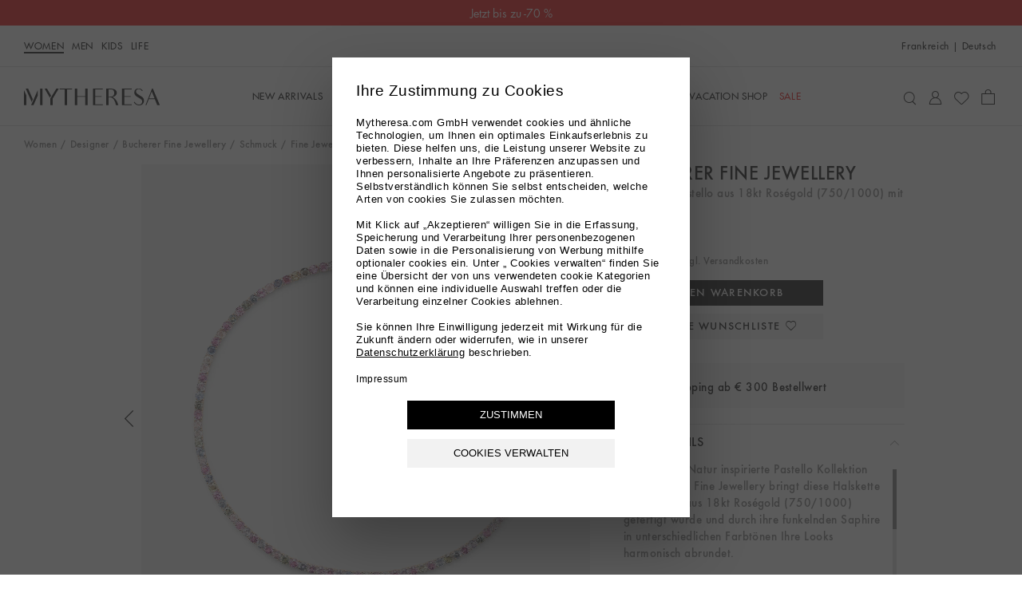

--- FILE ---
content_type: text/html
request_url: https://www.mytheresa.com/fr/de/damen/bucherer-fine-jewellery-halskette-aus-18kt-rosegold-mit-saphiren-multicolor-p00871731
body_size: 67090
content:
<!DOCTYPE html>
<html dir="ltr" lang="de">
<head>
  <meta charSet="utf-8" />
  <meta content="text/html; charset=utf-8" httpEquiv="Content-Type" />
  <meta content="IE=edge,chrome=1" httpEquiv="X-UA-Compatible" />
  <meta content="no" httpEquiv="imagetoolbar" />
  <meta content="yes" name="mobile-web-app-capable" />
  <meta content="yes" name="apple-mobile-web-app-capable" />
  <meta content="Mytheresa" name="apple-mobile-web-app-title" />
  <meta content="width=device-width, initial-scale=1, maximum-scale=3, user-scalable=yes" name="viewport" />

  <title data-rh="true">Halskette Pastello aus 18kt Roségold (750/1000) mit Saphiren in Multicolor - Bucherer Fine Jewellery | Mytheresa</title>
  <meta data-rh="true" content="https://img.mytheresa.com/512/512/66/jpeg/catalog/product/51/P00871731.jpg" name="asset"/><meta data-rh="true" content="Die von der Natur inspirierte Pastello Kollektion von Bucherer Fine Jewellery bringt diese Halskette hervor, der aus 18kt Roségold (750/1000) gefertigt wurde und durch ihre funkelnden Saphire in unterschiedlichen Farbtönen Ihre Looks harmonisch abrundet. Shoppen Sie halskette pastello aus 18 kt rosegold 750 1000 mit saphiren in multicolor von Bucherer Fine Jewellery online bei Mytheresa." name="description"/><meta data-rh="true" content="website" name="type"/><meta data-rh="true" content="https://img.mytheresa.com/512/512/66/jpeg/catalog/product/51/P00871731.jpg" name="og:image"/><meta data-rh="true" content="Halskette Pastello aus 18kt Roségold (750/1000) mit Saphiren in Multicolor - Bucherer Fine Jewellery | Mytheresa" name="og:title"/><meta data-rh="true" content="website" name="og:type"/><meta data-rh="true" content="summary" name="twitter:card"/><meta data-rh="true" content="Die von der Natur inspirierte Pastello Kollektion von Bucherer Fine Jewellery bringt diese Halskette hervor, der aus 18kt Roségold (750/1000) gefertigt wurde und durch ihre funkelnden Saphire in unterschiedlichen Farbtönen Ihre Looks harmonisch abrundet. Shoppen Sie halskette pastello aus 18 kt rosegold 750 1000 mit saphiren in multicolor von Bucherer Fine Jewellery online bei Mytheresa." name="twitter:description"/><meta data-rh="true" content="https://img.mytheresa.com/512/512/66/jpeg/catalog/product/51/P00871731.jpg" name="twitter:image"/><meta data-rh="true" content="@mytheresa_com" name="twitter:site"/><meta data-rh="true" content="Halskette Pastello aus 18kt Roségold (750/1000) mit Saphiren in Multicolor - Bucherer Fine Jewellery | Mytheresa" name="twitter:title"/><meta data-rh="true" content="codeva-GfPqjiiSfd" name="baidu-site-verification"/><meta data-rh="true" content="LlZgGs_m-33gplZKWn-Q3s4XYeQOL3ZvIzi_8u1aC4E" name="google-site-verification"/><meta data-rh="true" content="D6691E816123E8EF65469BA232B6E68D" name="msvalidate.01"/><meta data-rh="true" content="5ad45c4bbf5e730d047a6b88f8b50e005b9e525c" name="naver-site-verification"/><meta data-rh="true" content="de-fr" http-equiv="content-language"/>
  <link data-rh="true" href="https://www.mytheresa.com/fr/de/damen/bucherer-fine-jewellery-halskette-aus-18kt-rosegold-mit-saphiren-multicolor-p00871731" rel="canonical"/><link data-rh="true" href="https://www.mytheresa.com/de/en/women/bucherer-fine-jewellery-essentials-riviere-18kt-rose-gold-necklace-with-sapphires-multicoloured-p00871731" hrefLang="en-de" rel="alternate"/><link data-rh="true" href="https://www.mytheresa.com/de/de/damen/bucherer-fine-jewellery-halskette-aus-18kt-rosegold-mit-saphiren-multicolor-p00871731" hrefLang="de" rel="alternate"/><link data-rh="true" href="https://www.mytheresa.com/gb/en/women/bucherer-fine-jewellery-essentials-riviere-18kt-rose-gold-necklace-with-sapphires-multicoloured-p00871731" hrefLang="en-gb" rel="alternate"/><link data-rh="true" href="https://www.mytheresa.com/euro/en/women/bucherer-fine-jewellery-essentials-riviere-18kt-rose-gold-necklace-with-sapphires-multicoloured-p00871731" hrefLang="en" rel="alternate"/><link data-rh="true" href="https://www.mytheresa.com/euro/es/mujer/bucherer-fine-jewellery-collar-de-oro-de-18-ct-con-zafiros-multicolor-p00871731" hrefLang="es-es" rel="alternate"/><link data-rh="true" href="https://www.mytheresa.com/us/en/women/bucherer-fine-jewellery-essentials-riviere-18kt-rose-gold-necklace-with-sapphires-multicoloured-p00871731" hrefLang="en-us" rel="alternate"/><link data-rh="true" href="https://www.mytheresa.com/us/es/mujer/bucherer-fine-jewellery-collar-de-oro-de-18-ct-con-zafiros-multicolor-p00871731" hrefLang="es-us" rel="alternate"/><link data-rh="true" href="https://www.mytheresa.com/ch/en/women/bucherer-fine-jewellery-essentials-riviere-18kt-rose-gold-necklace-with-sapphires-multicoloured-p00871731" hrefLang="en-ch" rel="alternate"/><link data-rh="true" href="https://www.mytheresa.com/ch/de/damen/bucherer-fine-jewellery-halskette-aus-18kt-rosegold-mit-saphiren-multicolor-p00871731" hrefLang="de-ch" rel="alternate"/><link data-rh="true" href="https://www.mytheresa.com/ch/fr/femme/bucherer-fine-jewellery-collier-en-or-rose-18-ct-et-saphirs-multicolore-p00871731" hrefLang="fr-ch" rel="alternate"/><link data-rh="true" href="https://www.mytheresa.com/ch/it/donna/bucherer-fine-jewellery-collana-in-oro-18kt-con-zaffiri-multicolore-p00871731" hrefLang="it-ch" rel="alternate"/><link data-rh="true" href="https://www.mytheresa.com/jp/en/women/bucherer-fine-jewellery-essentials-riviere-18kt-rose-gold-necklace-with-sapphires-multicoloured-p00871731" hrefLang="en-jp" rel="alternate"/><link data-rh="true" href="https://www.mytheresa.com/it/en/women/bucherer-fine-jewellery-essentials-riviere-18kt-rose-gold-necklace-with-sapphires-multicoloured-p00871731" hrefLang="en-it" rel="alternate"/><link data-rh="true" href="https://www.mytheresa.com/it/de/damen/bucherer-fine-jewellery-halskette-aus-18kt-rosegold-mit-saphiren-multicolor-p00871731" hrefLang="de-it" rel="alternate"/><link data-rh="true" href="https://www.mytheresa.com/it/it/donna/bucherer-fine-jewellery-collana-in-oro-18kt-con-zaffiri-multicolore-p00871731" hrefLang="it" rel="alternate"/><link data-rh="true" href="https://www.mytheresa.com/fr/en/women/bucherer-fine-jewellery-essentials-riviere-18kt-rose-gold-necklace-with-sapphires-multicoloured-p00871731" hrefLang="en-fr" rel="alternate"/><link data-rh="true" href="https://www.mytheresa.com/fr/de/damen/bucherer-fine-jewellery-halskette-aus-18kt-rosegold-mit-saphiren-multicolor-p00871731" hrefLang="de-fr" rel="alternate"/><link data-rh="true" href="https://www.mytheresa.com/fr/fr/femme/bucherer-fine-jewellery-collier-en-or-rose-18-ct-et-saphirs-multicolore-p00871731" hrefLang="fr" rel="alternate"/><link data-rh="true" href="https://www.mytheresa.com/me/ar/women/bucherer-fine-jewellery-essentials-riviere-18kt-rose-gold-necklace-with-sapphires-multicoloured-p00871731" hrefLang="ar" rel="alternate"/><link data-rh="true" href="https://www.mytheresa.com/hk/en/women/bucherer-fine-jewellery-essentials-riviere-18kt-rose-gold-necklace-with-sapphires-multicoloured-p00871731" hrefLang="en-hk" rel="alternate"/><link data-rh="true" href="https://www.mytheresa.com/au/en/women/bucherer-fine-jewellery-essentials-riviere-18kt-rose-gold-necklace-with-sapphires-multicoloured-p00871731" hrefLang="en-au" rel="alternate"/><link data-rh="true" href="https://www.mytheresa.com/sg/en/women/bucherer-fine-jewellery-essentials-riviere-18kt-rose-gold-necklace-with-sapphires-multicoloured-p00871731" hrefLang="en-sg" rel="alternate"/><link data-rh="true" href="https://www.mytheresa.com/nl/en/women/bucherer-fine-jewellery-essentials-riviere-18kt-rose-gold-necklace-with-sapphires-multicoloured-p00871731" hrefLang="en-nl" rel="alternate"/><link data-rh="true" href="https://www.mytheresa.com/nl/de/damen/bucherer-fine-jewellery-halskette-aus-18kt-rosegold-mit-saphiren-multicolor-p00871731" hrefLang="de-nl" rel="alternate"/><link data-rh="true" href="https://www.mytheresa.com/at/en/women/bucherer-fine-jewellery-essentials-riviere-18kt-rose-gold-necklace-with-sapphires-multicoloured-p00871731" hrefLang="en-at" rel="alternate"/><link data-rh="true" href="https://www.mytheresa.com/at/de/damen/bucherer-fine-jewellery-halskette-aus-18kt-rosegold-mit-saphiren-multicolor-p00871731" hrefLang="de-at" rel="alternate"/><link data-rh="true" href="https://www.mytheresa.com/kr/en/women/bucherer-fine-jewellery-essentials-riviere-18kt-rose-gold-necklace-with-sapphires-multicoloured-p00871731" hrefLang="en-kr" rel="alternate"/><link data-rh="true" href="https://www.mytheresa.com/kr/ko/women/bucherer-fine-jewellery-essentials-riviere-18kt-rose-gold-necklace-with-sapphires-multicoloured-p00871731" hrefLang="ko" rel="alternate"/><link data-rh="true" href="https://www.mytheresa.com/tw/en/women/bucherer-fine-jewellery-essentials-riviere-18kt-rose-gold-necklace-with-sapphires-multicoloured-p00871731" hrefLang="en-tw" rel="alternate"/><link data-rh="true" href="https://www.mytheresa.com/mo/en/women/bucherer-fine-jewellery-essentials-riviere-18kt-rose-gold-necklace-with-sapphires-multicoloured-p00871731" hrefLang="en-mo" rel="alternate"/><link data-rh="true" href="https://www.mytheresa.com/ca/en/women/bucherer-fine-jewellery-essentials-riviere-18kt-rose-gold-necklace-with-sapphires-multicoloured-p00871731" hrefLang="en-ca" rel="alternate"/><link data-rh="true" href="https://www.mytheresa.com/ca/fr/femme/bucherer-fine-jewellery-collier-en-or-rose-18-ct-et-saphirs-multicolore-p00871731" hrefLang="fr-ca" rel="alternate"/><link data-rh="true" href="https://www.mytheresa.com/me/en/women/bucherer-fine-jewellery-essentials-riviere-18kt-rose-gold-necklace-with-sapphires-multicoloured-p00871731" hrefLang="en-ae" rel="alternate"/><link data-rh="true" href="https://www.mytheresa.com/me/en/women/bucherer-fine-jewellery-essentials-riviere-18kt-rose-gold-necklace-with-sapphires-multicoloured-p00871731" hrefLang="en-kw" rel="alternate"/><link data-rh="true" href="https://www.mytheresa.com/me/en/women/bucherer-fine-jewellery-essentials-riviere-18kt-rose-gold-necklace-with-sapphires-multicoloured-p00871731" hrefLang="en-om" rel="alternate"/><link data-rh="true" href="https://www.mytheresa.com/me/en/women/bucherer-fine-jewellery-essentials-riviere-18kt-rose-gold-necklace-with-sapphires-multicoloured-p00871731" hrefLang="en-qa" rel="alternate"/><link data-rh="true" href="https://www.mytheresa.com/me/en/women/bucherer-fine-jewellery-essentials-riviere-18kt-rose-gold-necklace-with-sapphires-multicoloured-p00871731" hrefLang="en-sa" rel="alternate"/><link data-rh="true" href="https://www.mytheresa.com/me/en/women/bucherer-fine-jewellery-essentials-riviere-18kt-rose-gold-necklace-with-sapphires-multicoloured-p00871731" hrefLang="en-bh" rel="alternate"/>
  <link href="https://www.mytheresa.com/bucket/favicon.ico" rel="shortcut icon" />
  <link rel="apple-touch-icon" href="https://www.mytheresa.com/bucket/myt-logo-192.png" />
  <link rel="manifest" href="/manifest.json" />

  <script type="module"  src="https://www.mytheresa.com/bucket/app.895f61ea.js" nonce="b46428ed-d0ff-49b7-8fd1-0c342bc7a2bb"></script>
  <link rel="modulepreload" href="https://www.mytheresa.com/bucket/chunk-lodas.a18bad5c.js">
  <link rel="modulepreload" href="https://www.mytheresa.com/bucket/chunk-isomo.9a70c3f7.js">
  <link rel="modulepreload" href="https://www.mytheresa.com/bucket/chunk-curre.97d04feb.js">
  <link rel="modulepreload" href="https://www.mytheresa.com/bucket/chunk-datad.491389e9.js">
  <link rel="modulepreload" href="https://www.mytheresa.com/bucket/chunk-overl.224b2ce6.js">
  <link rel="modulepreload" href="https://www.mytheresa.com/bucket/chunk-haspo.e2909265.js">
  <link rel="modulepreload" href="https://www.mytheresa.com/bucket/chunk-swipe.eaebeba0.js">
  <link rel="modulepreload" href="https://www.mytheresa.com/bucket/chunk-scree.3ffa69fa.js">
  <link rel="modulepreload" href="https://www.mytheresa.com/bucket/chunk-panzo.55ea2707.js">
  <link rel="stylesheet" href="https://www.mytheresa.com/bucket/fonts.3907c40c.css">
  <link rel="stylesheet" href="https://www.mytheresa.com/bucket/vendor.24db2f6a.css">
  <link rel="stylesheet" href="https://www.mytheresa.com/bucket/headers.5965275b.css">
  <link rel="stylesheet" href="https://www.mytheresa.com/bucket/main.d1ecca43.css">
  <link rel="stylesheet" href="https://www.mytheresa.com/bucket/blocks-shared.7a5092e7.css">
  <link rel="stylesheet" href="https://www.mytheresa.com/bucket/blocks-pages.6487ff7b.css" media="print" class="lazyload-style">
  <link rel="stylesheet" href="https://www.mytheresa.com/bucket/modals.e558ac2b.css" media="print" class="lazyload-style">
  <link rel="stylesheet" href="https://www.mytheresa.com/bucket/account.6bd85d70.css" media="print" class="lazyload-style">
  <link rel="stylesheet" href="https://www.mytheresa.com/bucket/checkout.6d3dd7ff.css" media="print" class="lazyload-style">
</head>
<body >
  <div id="root">
    <div class="app" data-country="FR" data-department="women default" data-devicetype="bot" data-inputdevice="mouse" data-sitemode="live"><div aria-label="main navigation" class="header" role="navigation"><div class="sticky" style="height:auto"><div class="sticky__content" style="top:0"><a class="announcement announcement--bg-red announcement--text-white announcement--link" href="/fr/de/damen/sale" target="_self"><div class="announcement__contents"><div class="announcement__contents__item">Sale, jetzt noch besser: Weitere Reduzierungen</div></div></a></div></div><div class="header--mobile"><div class="sticky" style="height:auto"><div class="sticky__content" style="top:0"><div class="headermobile"><div class="headermobile__wrapper"><div class="headermobile__search"><div class="headermobile__search__wrapper"><div class="search"><div class="search__topcontainer"><div class="search__box"><input type="search" aria-label="Suchen..." class="search__box__input" placeholder="Suchen..." value=""/><span class="search__box__icon icon__search" tabindex="0"></span><span class="search__box__icon icon__close" tabindex="-1"></span></div></div></div></div></div><div class="headermobile__menu"><div class="nav nav--hidden"><div class="nav__container"><div class="nav__container__content"><div class="nav__container__content__header"><div class="departmentlinks"><div class="departmentlinks__link departmentlinks__link--active" data-department="women"><a href="/fr/de/damen">Women</a></div><div class="departmentlinks__link" data-department="men"><a href="/fr/de/herren">Men</a></div><div class="departmentlinks__link" data-department="kids"><a href="/fr/de/kinder">Kids</a></div><div class="departmentlinks__link" data-department="life"><a href="/fr/de/life">LIFE</a></div></div></div><div class="nav__container__content__body"><div class="scroll"><div data-overlayscrollbars-initialize="" style="max-height:calc(100dvh - 65px)" tabindex="-1"><div data-overlayscrollbars-contents=""><div class="nestedlist"><ul class="nestedlist__menu"><li data-path="/fr/de/damen" class="nestedlist__item nestedlist__item--title" data-index="0" tabindex="0"><div class="nestedlist__container"><div class="nestedlist__item__text--title">Homepage Women</div></div></li><li data-tracking-label="fo_ww=new-arrivals_main" class="nestedlist__item" data-index="1" tabindex="0"><a tabindex="-1" class="nestedlist__item__link" href="/fr/de/damen/new-arrivals/diese-woche" target="_self"><div class="nestedlist__item__text">New Arrivals</div><div class="nestedlist__chevron icon__next"></div></a></li><li data-tracking-label="fo_ww=designers_main" class="nestedlist__item" data-index="2" tabindex="0"><a tabindex="-1" class="nestedlist__item__link" href="/fr/de/damen/designer" target="_self"><div class="nestedlist__item__text">Designer</div><div class="nestedlist__chevron icon__next"></div></a></li><li data-tracking-label="fo_ww=clothing_main" class="nestedlist__item" data-index="3" tabindex="0"><a tabindex="-1" class="nestedlist__item__link" href="/fr/de/damen/kleidung" target="_self"><div class="nestedlist__item__text">Kleidung</div><div class="nestedlist__chevron icon__next"></div></a></li><li data-tracking-label="fo_ww=shoes_main" class="nestedlist__item" data-index="4" tabindex="0"><a tabindex="-1" class="nestedlist__item__link" href="/fr/de/damen/schuhe" target="_self"><div class="nestedlist__item__text">Schuhe</div><div class="nestedlist__chevron icon__next"></div></a></li><li data-tracking-label="fo_ww=bags_main" class="nestedlist__item" data-index="5" tabindex="0"><a tabindex="-1" class="nestedlist__item__link" href="/fr/de/damen/taschen" target="_self"><div class="nestedlist__item__text">Taschen</div><div class="nestedlist__chevron icon__next"></div></a></li><li data-tracking-label="fo_ww=accessories_main" class="nestedlist__item" data-index="6" tabindex="0"><a tabindex="-1" class="nestedlist__item__link" href="/fr/de/damen/accessoires" target="_self"><div class="nestedlist__item__text">Accessoires</div><div class="nestedlist__chevron icon__next"></div></a></li><li data-tracking-label="fo_ww=jewelry_main" class="nestedlist__item" data-index="7" tabindex="0"><a tabindex="-1" class="nestedlist__item__link" href="/fr/de/damen/schmuck" target="_self"><div class="nestedlist__item__text">Schmuck</div><div class="nestedlist__chevron icon__next"></div></a></li><li data-tracking-label="fo_ww=vacationshop_main" class="nestedlist__item" data-index="8" tabindex="0"><a tabindex="-1" class="nestedlist__item__link" href="/fr/de/damen/vacation-shop/vacation-essentials" target="_self"><div class="nestedlist__item__text">Vacation Shop</div><div class="nestedlist__chevron icon__next"></div></a></li><li data-tracking-label="fo_ww=sale_main" class="nestedlist__item nestedlist__item--highlight" data-index="9" tabindex="0"><a tabindex="-1" class="nestedlist__item__link" href="/fr/de/damen/sale" target="_self"><div class="nestedlist__item__text">Sale</div><div class="nestedlist__chevron icon__next"></div></a></li></ul></div><div class="appinfo appinfo--visible"><a class="appinfo__link" href="https://app.adjust.com/bibmd4y?campaign=app_in_burger_menu&amp;adgroup=adgroup" rel="nofollow noopener noreferrer" target="_self"><div class="appinfo__link__logo"></div><span class="appinfo__link__text">Entdecken Sie hier unsere App</span></a></div><div class="accountinfo" id="burger-menu"><div class="accountinfo__actions"><a class="button" href="/fr/de/wishlist" target="_self"><div class="button__text">Meine Wunschliste</div></a><a class="button" href="/fr/de/account/login" target="_self"><div class="button__text">Anmelden</div></a></div></div><div class="countryselector" tabindex="0"><span>Frankreich</span><span>|</span><span class="countryselector__fulllanguage">Deutsch</span></div><div class="storeinfo">Ihr aktuelles Lieferland ist Frankreich und Ihre Bestellung wird in EUR € in Rechnung gestellt.</div><div class="supportlinks__item"><a class="supportlinks__item__link" href="/fr/de/kundenservice" target="_self">Kundenservice</a></div><div class="supportlinks__item"><a class="supportlinks__item__link" href="/fr/de/ueber-uns" target="_self">Über uns</a></div></div></div></div></div></div><div class="nav__container__close"><span class="icon__close"></span></div></div><div class="nav__overlay"></div></div><span class="icon__burger"></span></div><div class="headermobile__actions headermobile__actions--left"><span class="icon__search"></span></div><div class="headermobile__logo"><a aria-label="Homepage" href="/fr/de" target="_self"><div class="logo"></div></a></div><div class="headermobile__actions headermobile__actions--right"><a aria-label="My Account" href="/fr/de/account/login" target="_self"><span class="icon__user"></span></a><a aria-label="Shopping bag" class="shoppingbag" href="/fr/de/checkout/cart" target="_self"><span class="icon__bag"></span></a></div></div></div></div></div></div><div class="header--desktop" data-department-last="women"><div class="headerdesktop"><div class="headerdesktop__section headerdesktop__section--level0"><div class="headerdesktop__section__wrapper headerdesktop__section__wrapper--level0"><div class="headerdesktop__section__wrapper__genders"><div class="departmentlinks"><a aria-current="page" class="departmentlinks__link departmentlinks__link--active" href="/fr/de/damen" target="_self">Women</a><a class="departmentlinks__link" href="/fr/de/herren" target="_self">Men</a><a class="departmentlinks__link" href="/fr/de/kinder" target="_self">Kids</a><a class="departmentlinks__link" href="/fr/de/life" target="_self">LIFE</a></div></div><div class="headerdesktop__section__wrapper__links"><div class="siteactions"><span class="siteactions__link"><div class="countryselector" tabindex="0"><span>Frankreich</span><span>|</span><span class="countryselector__fulllanguage">Deutsch</span></div></span></div></div></div></div><div class="sticky" style="height:auto"><div class="sticky__content" style="top:0"><div class="headerdesktop__section headerdesktop__section--level1"><div class="headerdesktop__section__wrapper"><div class="headerdesktop__section__wrapper__logo"><a aria-label="Homepage" href="/fr/de" target="_self"><div class="logo"></div></a></div><div class="headerdesktop__section__wrapper__nav"><div class="nav"><div class="nav__item"><a aria-expanded="false" aria-haspopup="menu" data-nav-id="0" data-tracking-label="fo_ww=new-arrivals_main" class="nav__item__link" href="/fr/de/damen/new-arrivals/diese-woche" target="_self"><span class="nav__item__link__label">New Arrivals</span></a></div><div class="nav__item"><a aria-expanded="false" aria-haspopup="menu" data-nav-id="1" data-tracking-label="fo_ww=designers_main" class="nav__item__link" href="/fr/de/damen/designer" target="_self"><span class="nav__item__link__label">Designer</span></a></div><div class="nav__item"><a aria-expanded="false" aria-haspopup="menu" data-nav-id="2" data-tracking-label="fo_ww=clothing_main" class="nav__item__link" href="/fr/de/damen/kleidung" target="_self"><span class="nav__item__link__label">Kleidung</span></a></div><div class="nav__item"><a aria-expanded="false" aria-haspopup="menu" data-nav-id="3" data-tracking-label="fo_ww=shoes_main" class="nav__item__link" href="/fr/de/damen/schuhe" target="_self"><span class="nav__item__link__label">Schuhe</span></a></div><div class="nav__item"><a aria-expanded="false" aria-haspopup="menu" data-nav-id="4" data-tracking-label="fo_ww=bags_main" class="nav__item__link" href="/fr/de/damen/taschen" target="_self"><span class="nav__item__link__label">Taschen</span></a></div><div class="nav__item"><a aria-expanded="false" aria-haspopup="menu" data-nav-id="5" data-tracking-label="fo_ww=accessories_main" class="nav__item__link" href="/fr/de/damen/accessoires" target="_self"><span class="nav__item__link__label">Accessoires</span></a></div><div class="nav__item"><a aria-expanded="false" aria-haspopup="menu" data-nav-id="6" data-tracking-label="fo_ww=jewelry_main" class="nav__item__link" href="/fr/de/damen/schmuck" target="_self"><span class="nav__item__link__label">Schmuck</span></a></div><div class="nav__item"><a aria-expanded="false" aria-haspopup="menu" data-nav-id="7" data-tracking-label="fo_ww=vacationshop_main" class="nav__item__link" href="/fr/de/damen/vacation-shop/vacation-essentials" target="_self"><span class="nav__item__link__label">Vacation Shop</span></a></div><div class="nav__item"><a aria-expanded="false" aria-haspopup="menu" data-nav-id="8" data-tracking-label="fo_ww=sale_main" class="nav__item__link nav__item__link--highlighted" href="/fr/de/damen/sale" target="_self"><span class="nav__item__link__label">Sale</span></a></div></div></div><div class="headerdesktop__section__wrapper__icons"><div class="useractions"><div class="search"><div class="search__topcontainer"><div class="search__box"><input type="search" aria-label="Suchen..." class="search__box__input" placeholder="Suchen..." value=""/><span class="search__box__icon icon__search" tabindex="0"></span><span class="search__box__icon icon__close" tabindex="-1"></span></div></div></div><a aria-label="My Account" class="usericon__link" href="/fr/de/account/login" target="_self"><span class="icon__user"></span></a><a aria-label="My Wishlist" href="/fr/de/wishlist" target="_self"><span class="icon__wishlist"></span></a><a aria-label="Shopping bag" class="shoppingbag" href="/fr/de/checkout/cart" target="_self"><span class="icon__bag"></span></a></div></div></div></div></div></div></div></div><div class="notification"><div class="notification__content"></div></div></div><div class="content" role="main"><div class="product" data-role="page"><div class="product__area product__breadcrumb"><div class="breadcrumb"><div class="breadcrumb__item"><a data-breadcrumb="Women" class="breadcrumb__item__link" href="/fr/de/damen" target="_self">Women</a></div><div class="breadcrumb__item"><a data-breadcrumb="Designer" class="breadcrumb__item__link" href="/fr/de/damen/designer" target="_self">Designer</a></div><div class="breadcrumb__item" translate="no"><a data-breadcrumb="Bucherer Fine Jewellery" class="breadcrumb__item__link" href="/fr/de/damen/designer/bucherer-fine-jewellery" target="_self">Bucherer Fine Jewellery</a></div><div class="breadcrumb__item"><a data-breadcrumb="Schmuck" class="breadcrumb__item__link" href="/fr/de/damen/designer/bucherer-fine-jewellery/schmuck" target="_self">Schmuck</a></div><div class="breadcrumb__item"><a data-breadcrumb="Fine Jewelry" class="breadcrumb__item__link" href="/fr/de/damen/designer/bucherer-fine-jewellery/schmuck/fine-jewelry" target="_self">Fine Jewelry</a></div><div class="breadcrumb__item"><a data-breadcrumb="Halsketten" class="breadcrumb__item__link" href="/fr/de/damen/designer/bucherer-fine-jewellery/schmuck/fine-jewelry/halsketten" target="_self">Halsketten</a></div></div></div><div class="product__area"><div class="product__area__gallery"><div class="product__gallery"><div class="product__gallery__toplabels"></div><div class="product__gallery__carousel"><div class="photocarousel"><div class="photocarousel__arrow photocarousel__arrow--prev icon__prev" data-direction="prev" role="button" tabindex="0"></div><div class="photocarousel__items"><div class="swiper photocarousel__items__swiper"><div class="swiper-wrapper"><div class="swiper-slide"><div tabindex="-1"><img alt="Halskette Pastello aus 18kt Roségold (750/1000) mit Saphiren | Bucherer Fine Jewellery" class="product__gallery__carousel__image" fetchpriority="high" loading="eager" src="https://www.mytheresa.com/media/1094/1238/100/51/P00871731.jpg"/></div></div><div class="swiper-slide"><div tabindex="-1"><img alt="Halskette Pastello aus 18kt Roségold (750/1000) mit Saphiren | Bucherer Fine Jewellery" class="product__gallery__carousel__image" fetchpriority="low" loading="eager" src="https://www.mytheresa.com/media/1094/1238/100/51/P00871731_b1.jpg"/></div></div><div class="swiper-slide"><div tabindex="-1"><img alt="Halskette Pastello aus 18kt Roségold (750/1000) mit Saphiren | Bucherer Fine Jewellery" class="product__gallery__carousel__image" fetchpriority="low" loading="eager" src="https://www.mytheresa.com/media/1094/1238/100/51/P00871731_b2.jpg"/></div></div><div class="swiper-slide"><div tabindex="-1"><img alt="Halskette Pastello aus 18kt Roségold (750/1000) mit Saphiren | Bucherer Fine Jewellery" class="product__gallery__carousel__image" fetchpriority="low" loading="eager" src="https://www.mytheresa.com/media/1094/1238/100/51/P00871731_d2.jpg"/></div></div><div class="swiper-slide"><div tabindex="-1"><img alt="Halskette Pastello aus 18kt Roségold (750/1000) mit Saphiren | Bucherer Fine Jewellery" class="product__gallery__carousel__image" fetchpriority="low" loading="eager" src="https://www.mytheresa.com/media/1094/1238/100/51/P00871731_d3.jpg"/></div></div><div class="swiper-slide"><div tabindex="-1"><img alt="Halskette Pastello aus 18kt Roségold (750/1000) mit Saphiren | Bucherer Fine Jewellery" class="product__gallery__carousel__image" fetchpriority="low" loading="eager" src="https://www.mytheresa.com/media/1094/1238/100/51/P00871731.jpg"/></div></div><div class="swiper-slide"><div tabindex="-1"><img alt="Halskette Pastello aus 18kt Roségold (750/1000) mit Saphiren | Bucherer Fine Jewellery" class="product__gallery__carousel__image" fetchpriority="low" loading="eager" src="https://www.mytheresa.com/media/1094/1238/100/51/P00871731_b1.jpg"/></div></div><div class="swiper-slide"><div tabindex="-1"><img alt="Halskette Pastello aus 18kt Roségold (750/1000) mit Saphiren | Bucherer Fine Jewellery" class="product__gallery__carousel__image" fetchpriority="low" loading="eager" src="https://www.mytheresa.com/media/1094/1238/100/51/P00871731_b2.jpg"/></div></div><div class="swiper-slide"><div tabindex="-1"><img alt="Halskette Pastello aus 18kt Roségold (750/1000) mit Saphiren | Bucherer Fine Jewellery" class="product__gallery__carousel__image" fetchpriority="low" loading="eager" src="https://www.mytheresa.com/media/1094/1238/100/51/P00871731_d2.jpg"/></div></div><div class="swiper-slide"><div tabindex="-1"><img alt="Halskette Pastello aus 18kt Roségold (750/1000) mit Saphiren | Bucherer Fine Jewellery" class="product__gallery__carousel__image" fetchpriority="low" loading="eager" src="https://www.mytheresa.com/media/1094/1238/100/51/P00871731_d3.jpg"/></div></div></div></div></div><div class="photocarousel__arrow photocarousel__arrow--next icon__next" data-direction="next" role="button" tabindex="0"></div></div></div><div class="product__gallery__thumbscarousel"><div class="photocarousel"><div class="photocarousel__arrow photocarousel__arrow--prev icon__prev" data-direction="prev" role="button" tabindex="0"></div><div class="photocarousel__items"><div class="swiper photocarousel__items__swiper"><div class="swiper-wrapper"><div class="swiper-slide"><div tabindex="-1"><img alt="Halskette Pastello aus 18kt Roségold (750/1000) mit Saphiren | Bucherer Fine Jewellery" class="product__gallery__thumbscarousel__image" fetchpriority="high" loading="eager" src="https://www.mytheresa.com/media/356/402/30/51/P00871731.jpg"/></div></div><div class="swiper-slide"><div tabindex="-1"><img alt="Halskette Pastello aus 18kt Roségold (750/1000) mit Saphiren | Bucherer Fine Jewellery" class="product__gallery__thumbscarousel__image" fetchpriority="low" loading="eager" src="https://www.mytheresa.com/media/356/402/30/51/P00871731_b1.jpg"/></div></div><div class="swiper-slide"><div tabindex="-1"><img alt="Halskette Pastello aus 18kt Roségold (750/1000) mit Saphiren | Bucherer Fine Jewellery" class="product__gallery__thumbscarousel__image" fetchpriority="low" loading="eager" src="https://www.mytheresa.com/media/356/402/30/51/P00871731_b2.jpg"/></div></div><div class="swiper-slide"><div tabindex="-1"><img alt="Halskette Pastello aus 18kt Roségold (750/1000) mit Saphiren | Bucherer Fine Jewellery" class="product__gallery__thumbscarousel__image" fetchpriority="low" loading="eager" src="https://www.mytheresa.com/media/356/402/30/51/P00871731_d2.jpg"/></div></div><div class="swiper-slide"><div tabindex="-1"><img alt="Halskette Pastello aus 18kt Roségold (750/1000) mit Saphiren | Bucherer Fine Jewellery" class="product__gallery__thumbscarousel__image" fetchpriority="low" loading="eager" src="https://www.mytheresa.com/media/356/402/30/51/P00871731_d3.jpg"/></div></div><div class="swiper-slide"><div tabindex="-1"><img alt="Halskette Pastello aus 18kt Roségold (750/1000) mit Saphiren | Bucherer Fine Jewellery" class="product__gallery__thumbscarousel__image" fetchpriority="low" loading="eager" src="https://www.mytheresa.com/media/356/402/30/51/P00871731.jpg"/></div></div><div class="swiper-slide"><div tabindex="-1"><img alt="Halskette Pastello aus 18kt Roségold (750/1000) mit Saphiren | Bucherer Fine Jewellery" class="product__gallery__thumbscarousel__image" fetchpriority="low" loading="eager" src="https://www.mytheresa.com/media/356/402/30/51/P00871731_b1.jpg"/></div></div><div class="swiper-slide"><div tabindex="-1"><img alt="Halskette Pastello aus 18kt Roségold (750/1000) mit Saphiren | Bucherer Fine Jewellery" class="product__gallery__thumbscarousel__image" fetchpriority="low" loading="eager" src="https://www.mytheresa.com/media/356/402/30/51/P00871731_b2.jpg"/></div></div><div class="swiper-slide"><div tabindex="-1"><img alt="Halskette Pastello aus 18kt Roségold (750/1000) mit Saphiren | Bucherer Fine Jewellery" class="product__gallery__thumbscarousel__image" fetchpriority="low" loading="eager" src="https://www.mytheresa.com/media/356/402/30/51/P00871731_d2.jpg"/></div></div><div class="swiper-slide"><div tabindex="-1"><img alt="Halskette Pastello aus 18kt Roségold (750/1000) mit Saphiren | Bucherer Fine Jewellery" class="product__gallery__thumbscarousel__image" fetchpriority="low" loading="eager" src="https://www.mytheresa.com/media/356/402/30/51/P00871731_d3.jpg"/></div></div></div></div></div><div class="photocarousel__arrow photocarousel__arrow--next icon__next" data-direction="next" role="button" tabindex="0"></div></div></div></div></div><div class="product__area__information"><div class="product__area__branding"><h1><div class="product__area__branding__designer" translate="no"><a class="product__area__branding__designer__link" href="/fr/de/damen/designer/bucherer-fine-jewellery" target="_self">Bucherer Fine Jewellery</a></div><div class="product__area__branding__name">Halskette Pastello aus 18kt Roségold (750/1000) mit Saphiren</div></h1></div><div class="productinfo"><div class="productinfo__block"><div class="productinfo__price"><div class="pricing"><div class="pricing__prices"><div class="pricing__prices__wrapper"><span class="pricing__prices__value pricing__prices__value--original"><span class="pricing__prices__price"> <!-- -->€ 19.500</span></span></div><div class="pricing__info"></div></div></div></div><div class="productinfo__pricedescription">inkl. MwSt.; zzgl. Versandkosten</div></div><div class="productinfo__block productinfo__block--outgrid"><div class="productactions"><div class="productactions--desktop"><div class="sizeselector sizeselector--empty"></div><div class="productbuttons"><div class="button" tabindex="0"><div class="button__text">In den Warenkorb</div></div><div class="button button--alternative" tabindex="0"><div class="button__text">Auf die Wunschliste</div><div class="button__icon"><span class="icon__wishlist"></span></div></div></div></div><div class="productactions--mobile"><div class="productbuttons"><div class="button" tabindex="0"><div class="button__text">In den Warenkorb</div></div><div class="button button--alternative" tabindex="0"><div class="button__text">Auf die Wunschliste</div><div class="button__icon"><span class="icon__wishlist"></span></div></div></div></div></div></div><div class="productinfo__block productinfo__block--outgrid"></div><div class="productinfo__block productinfo__block--outgrid"><div class="productinfo__block"><div class="productinfo__disclaimer"><div class="productinfo__disclaimer__description">Free Shipping ab € 300 Bestellwert</div></div></div></div><div class="productinfo__block productinfo__block--outgrid"><div class="productinfo__accordion"><div class="accordion"><div class="accordion__item accordion__item--active"><div class="accordion__header" data-index="0" data-section="style details" tabindex="0"><div class="accordion__header__icon"><div class="chevron chevron--active"><span class="icon__chevron-down"></span></div><span class="icon__plus"></span><span class="icon__minus"></span></div><h2 class="accordion__header__title">Style-Details</h2></div><div class="accordion__body accordion__body--visible"><div class="accordion__body__content"><div class="scroll"><div data-overlayscrollbars-initialize="" class="accordion__scroll scroll-hide-horizontal" tabindex="0"><div data-overlayscrollbars-contents=""><p>Die von der Natur inspirierte Pastello Kollektion von Bucherer Fine Jewellery bringt diese Halskette hervor, der aus 18kt Roségold (750/1000) gefertigt wurde und durch ihre funkelnden Saphire in unterschiedlichen Farbtönen Ihre Looks harmonisch abrundet.</p><ul><li>Material: 18kt Roségold (750/1000)</li><li>Artikelfarbe: multicolor</li><li>Stein I: Saphir, Brillantschliff, Krappenfassung</li><li>Farbe: Multicolor</li><li>Stein I Gesamtkaratgewicht (ctw): 30.55</li><li>Artikelnummer: P00871731</li></ul></div></div></div></div></div></div><div class="accordion__item"><div class="accordion__header" data-index="1" data-section="size fit" tabindex="0"><div class="accordion__header__icon"><div class="chevron"><span class="icon__chevron-down"></span></div><span class="icon__plus"></span><span class="icon__minus"></span></div><h2 class="accordion__header__title">Size &amp; Fit</h2></div><div class="accordion__body"><div class="accordion__body__content"><div class="scroll"><div data-overlayscrollbars-initialize="" class="accordion__scroll scroll-hide-horizontal" tabindex="-1"><div data-overlayscrollbars-contents=""><ul><li>Länge geöffnet max. 45cm</li><li>Max. Breite 3mm</li></ul><p>Bei Fragen steht Ihnen unser Kundenservice jederzeit gerne zur Verfügung: +33973035273</p></div></div></div></div></div></div><div class="accordion__item"><div class="accordion__header" data-index="2" data-section="delivery" tabindex="0"><div class="accordion__header__icon"><div class="chevron"><span class="icon__chevron-down"></span></div><span class="icon__plus"></span><span class="icon__minus"></span></div><h2 class="accordion__header__title">Lieferung &amp; Kostenlose Retoure</h2></div><div class="accordion__body"><div class="accordion__body__content"><div class="scroll"><div data-overlayscrollbars-initialize="" class="accordion__scroll scroll-hide-horizontal" tabindex="-1"><div data-overlayscrollbars-contents=""><p>Alle Bestellungen werden weltweit über unsere Partner-Versanddienstleister verschickt.</p><p>Innerhalb einer Frist von 30 Tagen nach Zustellung können Sie alle Artikel kostenlos zurückgeben. Lesen Sie <a class="productdelivery__link" href="/fr/de/kundenservice/retoure-umtausch" target="_blank">hier</a> mehr.</p></div></div></div></div></div></div></div></div></div><div class="productinfo__block"><ul class="seemore"><li class="seemore__item"><a class="seemore__item__link" href="/fr/de/damen/designer/bucherer-fine-jewellery" target="_self">Mehr Bucherer Fine Jewellery entdecken</a></li><li class="seemore__item"><a class="seemore__item__link" href="/fr/de/damen/designer/bucherer-fine-jewellery/schmuck" target="_self">Mehr Bucherer Fine Jewellery Schmuck entdecken</a></li><li class="seemore__item"><a class="seemore__item__link" href="/fr/de/damen/schmuck/fine-jewelry" target="_self">Mehr Fine Jewelry entdecken</a></li><li class="seemore__item"><a class="seemore__item__link" href="/fr/de/damen/schmuck/fine-jewelry/halsketten" target="_self">Mehr Halsketten entdecken</a></li></ul></div></div></div></div><div class="pocketbanners"><div class="pocketbanners__banner"><a data-imageurl="//www.mytheresa.com/shopm/CCS/Pocket%20Banners/WW/Daily%20Business/FW25/Style_Edit_PB_Option_A.jpg" data-index="0" data-name="pocketBanner1" data-placement="pb_ww_activewear" class="pocketbanners__banner__link" href="/fr/de/damen/edits/activewear" target="_self"><div class="pocketbanners__banner__image"><img alt="The Activewear Edit" fetchpriority="auto" loading="lazy" src="//www.mytheresa.com/shopm/CCS/Pocket%20Banners/WW/Daily%20Business/FW25/Style_Edit_PB_Option_A.jpg"/></div><div class="pocketbanners__banner__content"><div class="pocketbanners__banner__content__headline">The Activewear Edit</div></div><div class="pocketbanners__banner__cta"><div class="button button--alternative" tabindex="0"><div class="button__text">SHOP NOW</div></div></div></a></div><div class="pocketbanners__banner"><a data-imageurl="//www.mytheresa.com/shopm/CCS/Pocket%20Banners/WW/Daily%20Business/FW25/04-Cruise_WW_FW25-PocketBanner-2.jpg" data-index="1" data-name="pocketBanner2" data-placement="pb_ww_cruise26" class="pocketbanners__banner__link" href="/fr/de/damen/edits/the-finest-edit-in-luxury" target="_self"><div class="pocketbanners__banner__image"><img alt="The Finest Edit in Luxury" fetchpriority="auto" loading="lazy" src="//www.mytheresa.com/shopm/CCS/Pocket%20Banners/WW/Daily%20Business/FW25/04-Cruise_WW_FW25-PocketBanner-2.jpg"/></div><div class="pocketbanners__banner__content"><div class="pocketbanners__banner__content__preheadline">Zeit für Neues</div><div class="pocketbanners__banner__content__headline">The Finest Edit in Luxury</div></div><div class="pocketbanners__banner__cta"><div class="button button--alternative" tabindex="0"><div class="button__text">SHOP NOW</div></div></div></a></div></div></div><div class="content__page-transition-mask"></div></div><div class="usps" role="contentinfo"><div class="usps__content--mobile"><div class="carousel"><div class="carousel__arrow carousel__arrow--prev icon__prev " data-direction="prev"></div><div class="carousel__items"><div class="swiper"><div class="swiper-wrapper"><div class="swiper-slide"><div class="usps__usp"><div class="usps__usp__image"><img alt="finest-edit-icon" fetchpriority="auto" loading="lazy" src="https://www.mytheresa.com/content/80/80/30/c9518ad2-b351-48b5-8e83-7a5d7a2f1d5f.png"/></div><div class="usps__usp__text"><div class="usps__usp__text__main">The Finest Edit in Luxury</div><div class="usps__usp__text__secondary">Unser Finest Edit an mehr als 200 internationalen Luxusmarken</div></div></div></div><div class="swiper-slide"><div class="usps__usp"><div class="usps__usp__image"><img alt="designer-collaborations-icon" fetchpriority="auto" loading="lazy" src="https://www.mytheresa.com/content/80/80/30/e02d8301-4de4-4fda-9982-4f3a649b1242.png"/></div><div class="usps__usp__text"><div class="usps__usp__text__main">Designer-Kollaborationen</div><div class="usps__usp__text__secondary">Capsule Collections, die exklusiv bei Mytheresa erhältlich sind</div></div></div></div><div class="swiper-slide"><div class="usps__usp"><div class="usps__usp__image"><img alt="delivery-icon" fetchpriority="auto" loading="lazy" src="https://www.mytheresa.com/content/80/80/30/eebaa1fa-b4e9-4e0b-a43f-a1ce278faec7.png"/></div><div class="usps__usp__text"><div class="usps__usp__text__main">Schnelle Lieferung</div><div class="usps__usp__text__secondary">Lieferung in über 130 Länder</div></div></div></div></div></div></div><div class="carousel__arrow carousel__arrow--next icon__next " data-direction="next"></div></div></div><div class="usps__content--desktop"><div class="usps__usp"><div class="usps__usp__image"><img alt="finest-edit-icon" fetchpriority="auto" loading="lazy" src="https://www.mytheresa.com/content/80/80/30/c9518ad2-b351-48b5-8e83-7a5d7a2f1d5f.png"/></div><div class="usps__usp__text"><div class="usps__usp__text__main">The Finest Edit in Luxury</div><div class="usps__usp__text__secondary">Unser Finest Edit an mehr als 200 internationalen Luxusmarken</div></div></div><div class="usps__usp"><div class="usps__usp__image"><img alt="designer-collaborations-icon" fetchpriority="auto" loading="lazy" src="https://www.mytheresa.com/content/80/80/30/e02d8301-4de4-4fda-9982-4f3a649b1242.png"/></div><div class="usps__usp__text"><div class="usps__usp__text__main">Designer-Kollaborationen</div><div class="usps__usp__text__secondary">Capsule Collections, die exklusiv bei Mytheresa erhältlich sind</div></div></div><div class="usps__usp"><div class="usps__usp__image"><img alt="delivery-icon" fetchpriority="auto" loading="lazy" src="https://www.mytheresa.com/content/80/80/30/eebaa1fa-b4e9-4e0b-a43f-a1ce278faec7.png"/></div><div class="usps__usp__text"><div class="usps__usp__text__main">Schnelle Lieferung</div><div class="usps__usp__text__secondary">Lieferung in über 130 Länder</div></div></div></div></div><div></div><div aria-label="footer navigation" class="footer" role="navigation"><div class="newsletterform"><div class="newsletterform__subscribe"><div class="newsletterform__form"><div class="newsletterform__form__title">Für unseren Newsletter anmelden: Trends, Pre-Shoppings &amp; mehr.</div><div class="newsletterform__form__email"><input type="text" aria-label="Ihre E-Mail-Adresse" autoComplete="email" class="newsletterform__form__email__input" disabled="" name="newsletter" placeholder="Ihre E-Mail-Adresse" spellcheck="false"/></div></div><div class="newsletterform__privacypolicy"><div class="newsletterform__privacypolicy__container"><label class="newsletterform__privacypolicy__checkbox__label"><input type="checkbox" class="newsletterform__privacypolicy__checkbox" id="newsletterform__privacypolicy__checkbox"/>Ich bin damit einverstanden, die Newsletter von Mytheresa mit ausgewählten Fashion-Angeboten sowie Newsletter von LuxExperience B.V. <span aria-describedby="tooltip-newsletter-disclaimer" class="tooltip disclaimer-icon" tabindex="0"><span class="tooltip__target"><span class="icon icon__info"></span></span><span class="tooltip__content tooltip__content--mobile-position-bottom-alignment-null tooltip__content--desktop-position-bottom-alignment-null tooltip__content--dark" id="tooltip-newsletter-disclaimer">LuxExperience B.V. besteht aus <a class="form__extras__link--tooltip" href="/fr/de/datenschutz" target="_blank">Mytheresa</a>, <a class="form__extras__link--tooltip" href="https://www.net-a-porter.com/content/help/privacy-policy/" rel="nofollow noopener noreferrer" target="_blank">NET-A-PORTER</a>, <a class="form__extras__link--tooltip" href="https://www.mrporter.com/content/help/privacy-policy/" rel="nofollow noopener noreferrer" target="_blank">MR PORTER</a>, <a class="form__extras__link--tooltip" href="https://www.yoox.com/Legal/Privacypolicy" rel="nofollow noopener noreferrer" target="_blank">YOOX</a> und <a class="form__extras__link--tooltip" href="https://www.theoutnet.com/page/policies/privacy-policy/" rel="nofollow noopener noreferrer" target="_blank">THE OUTNET</a>.</span></span> zu erhalten. Ich willige in die Verwendung analytischer Web Beacons im Newsletter sowie in die Erstellung eines personalisierten Nutzerprofils auf Basis meines Kauf- und Surfverhaltens ein, einschließlich Benachrichtigungen, wenn ich etwas in den Warenkorb gelegt habe. Einzelheiten dazu finden Sie in Abschnitt 5 unserer <a class="form__extras__link" href="/fr/de/datenschutz" target="_blank">Datenschutzerklärung</a>. Meine Einwilligung kann ich jederzeit über den in jedem Newsletter enthaltenen Link zur Abmeldung oder über <a class="form__extras__link" href="mailto:privacy@mytheresa.com" rel="nofollow noopener noreferrer" target="_self">privacy@mytheresa.com</a> widerrufen.</label></div><div class="button button--disabled" tabindex="0"><div class="button__text">Anmelden</div></div></div></div><div class="newsletterform__success"><div class="newsletterform__success__title">Vielen Dank für Ihre Anmeldung</div><div class="newsletterform__success__message">Vielen Dank. Sie sind jetzt für den Mytheresa Newsletter angemeldet.</div></div></div><div class="footer__columns"><div class="footer__columns__column"><ul class="footer__columns__column__list"><li class="footer__columns__column__list__item"><a href="/fr/de/kundenservice" target="_self">Kundenservice</a></li><li class="footer__columns__column__list__item"><a href="/fr/de/kundenservice/kontakt" target="_self">Kontakt</a></li><li class="footer__columns__column__list__item"><a href="/fr/de/kundenservice/gift-card" target="_self">Gift Card &amp; Mytheresa Guthaben</a></li><li class="footer__columns__column__list__item"><a href="/fr/de/kundenservice/zahlung" target="_self">Zahlung</a></li><li class="footer__columns__column__list__item"><a href="/fr/de/kundenservice/lieferung" target="_self">Lieferung</a></li><li class="footer__columns__column__list__item"><a href="/fr/de/kundenservice/retoure-umtausch" target="_self">Retoure &amp; Umtausch</a></li><li class="footer__columns__column__list__item"><a href="/fr/de/vestiairecollective" target="_self">Mytheresa x Vestiaire Collective</a></li></ul></div><div class="footer__columns__column"><ul class="footer__columns__column__list"><li class="footer__columns__column__list__item"><a href="/fr/de/ueber-uns" target="_self">Über uns</a></li><li class="footer__columns__column__list__item"><a href="/fr/de/shopping-app-intro" target="_self">Die Mytheresa App</a></li><li class="footer__columns__column__list__item"><a href="/fr/de/sustainability" target="_self">Sustainability</a></li><li class="footer__columns__column__list__item"><a href="/fr/de/presse" target="_self">Presse &amp; Events</a></li><li class="footer__columns__column__list__item"><a href="https://career.mytheresa.com/" rel="nofollow noopener noreferrer" target="_blank">Karriere</a></li><li class="footer__columns__column__list__item"><a href="https://investors.mytheresa.com/" rel="nofollow noopener noreferrer" target="_blank">Investor Relations</a></li><li class="footer__columns__column__list__item"><a href="/fr/de/affiliates" target="_self">Affiliates</a></li></ul></div><div class="footer__columns__column footer__columns__column--social"><div class="footer__columns__column__stores">Shoppen Sie überall und jederzeit mit der App<div class="footer__columns__column__stores__container"><a class="footer__columns__column__stores__badge" href="https://app.adjust.com/cmb6kk5?campaign=app_in_footer" rel="nofollow noopener noreferrer" target="_self"><img alt="App Store" class="footer__columns__column__stores__image" fetchpriority="auto" loading="lazy" src="https://www.mytheresa.com/content/316/304/65/0e3e3670-8afc-4ef3-95d9-90944cfd0daf.png"/></a><a class="footer__columns__column__stores__badge" href="https://app.adjust.com/rs5oyx5?campaign=app_in_footer&amp;adgroup=adgroup&amp;creative=german&amp;redirect_macos=https://play.google.com/store/apps/details?id=com.mytheresa.app.mytheresa&amp;redirect_windows=https://play.google.com/store/apps/details?id=com.mytheresa.app.mytheresa" rel="nofollow noopener noreferrer" target="_self"><img alt="Play Store" class="footer__columns__column__stores__image" fetchpriority="auto" loading="lazy" src="https://www.mytheresa.com/content/316/304/65/4d1ddee8-4d5d-4692-9f3d-511424498818.png"/></a></div></div><div class="footer__columns__column__networks">Folgen Sie uns auf<ul class="footer__columns__column__networks__list"><li class="footer__columns__column__networks__list__item"><a aria-label="Mytheresa on LinkedIn" href="//www.linkedin.com/company/mytheresa-com" rel="nofollow noopener noreferrer" target="_blank" data-icon="linkedin"><span aria-hidden="true" class="icon__linkedin"></span></a></li><li class="footer__columns__column__networks__list__item"><a aria-label="Mytheresa on Facebook" href="//www.facebook.com/mytheresa" rel="nofollow noopener noreferrer" target="_blank" data-icon="facebook"><span aria-hidden="true" class="icon__facebook"></span></a></li><li class="footer__columns__column__networks__list__item"><a aria-label="Mytheresa on Pinterest" href="//www.pinterest.com/mytheresa_com/" rel="nofollow noopener noreferrer" target="_blank" data-icon="pinterest"><span aria-hidden="true" class="icon__pinterest"></span></a></li><li class="footer__columns__column__networks__list__item"><a aria-label="Mytheresa on Instagram" href="//www.instagram.com/mytheresa.com/" rel="nofollow noopener noreferrer" target="_blank" data-icon="instagram"><span aria-hidden="true" class="icon__instagram"></span></a></li><li class="footer__columns__column__networks__list__item"><a aria-label="Mytheresa on YouTube" href="//www.youtube.com/user/Mytheresacom" rel="nofollow noopener noreferrer" target="_blank" data-icon="youtube"><span aria-hidden="true" class="icon__youtube"></span></a></li><li class="footer__columns__column__networks__list__item"><a aria-label="Mytheresa on Weibo" href="//weibo.com/u/5721570203" rel="nofollow noopener noreferrer" target="_blank" data-icon="sina-weibo"><span aria-hidden="true" class="icon__sina-weibo"></span></a></li><li class="footer__columns__column__networks__list__item"><a aria-label="Mytheresa on WeChat" href="//mp.weixin.qq.com/s/HiApDAsIUhEKx2J1vfJb8Q" rel="nofollow noopener noreferrer" target="_blank" data-icon="wechat"><span aria-hidden="true" class="icon__wechat"></span></a></li></ul></div></div></div><div class="footer__legal"><ul class="footer__legal__list"><li class="footer__legal__list__item"><a href="/fr/de/agb" target="_self">AGB</a></li><li class="footer__legal__list__item"><a href="/fr/de/datenschutz" target="_self">Datenschutz</a></li><li class="footer__legal__list__item"><a href="/fr/de/impressum" target="_self">Impressum</a></li></ul><span class="footer__legal__copyright"><p dir="ltr">copyright © 2006-2025 <a href="/fr/de/glossaries/designer-collections" target="_self">mytheresa.com</a></p></span></div></div><div class="portal"><div class="modaloverlay"><div class="portal__content" id="portal"></div></div></div></div>
  </div>
  <script type="text/javascript" id="preloaded_state" nonce="b46428ed-d0ff-49b7-8fd1-0c342bc7a2bb">
      window.__PRELOADED_STATE__ = {"account":{"cancelOrder":{"errors":null,"loading":false,"success":false},"forms":{"address":{"deleting":false,"errors":null,"loading":false,"success":false},"changePassword":{"errors":null,"loading":false,"success":false},"changeUserInfo":{"errors":null,"loading":false,"success":false},"creditBalance":{"errors":null,"loading":false,"success":null},"deleteAccount":{"data":{},"errors":null,"loading":false},"deleteStoredCreditCard":{"errors":null,"loading":false,"success":false},"impersonationLogin":{"errors":null,"loading":false,"success":false},"otpCodeRequest":{"errors":null,"loading":false,"success":false},"resendResetPassword":{"errors":null,"loading":false,"success":false},"resendSetPassword":{"errors":null,"loading":false,"success":false},"resetPassword":{"errors":null,"loading":false,"success":false},"sendResetPassword":{"errors":null,"loading":false,"success":false},"setPassword":{"errors":null,"loading":false,"success":false},"signIn":{"errors":null,"loading":false,"success":false},"signUp":{"errors":null,"loading":false}},"freeShipping":{"addFreeShipping":{"errors":null,"loading":false,"success":false}},"giftCard":{"data":{},"errors":null,"loading":false},"loading":false,"user":{"addressList":{"data":{},"errors":null,"loading":false},"inboxMessages":{"data":{"messages":[]},"errors":null,"loading":true,"unreadCount":0},"info":{"data":{},"errors":null,"loading":false},"lastOrderAddresses":{"data":{},"errors":null,"loading":false},"pastOrders":{"data":[],"errors":null,"loading":false},"segmentation":{"cdf":"000","csf":"000","emailHash":"unknown","isVIP":false,"polymere":"unknown","polymereCrit":"unknown","polymereSha":"unknown","customerGroupHash":"c127864be8351b80bf6fec0fcb6e59565f224a72aa576c637c2d1b719fafec53"},"session":{"errors":null,"isLogged":false,"loading":false,"refreshing":false},"storeCreditsList":{"data":{"credits":[]},"errors":null,"loading":false},"storedCreditCards":{"data":[],"errors":null,"loading":false}}},"app":{"version":{"date":"none","rc":"none","version":"5.8.1"},"versionRNApp":"unknown","doNotTrack":"false","debug":false,"wasLogged":false,"countOfPageViews":null,"ipAddress":"3.144.28.217","isInternalNetwork":false,"geo":"US","region":"OH","edgeTimeZone":"EST","fromEdge":{"city":"COLUMBUS","country":"US","region":"OH","timezone":"EST"},"department":"women","departmentLast":"women","gateWall":false,"autoSetCountry":false,"country":"FR","language":"de","store":"fr","view":"de-fr|FR","url":"https:\u002F\u002Fwww.mytheresa.com\u002Ffr\u002Fde\u002Fdamen\u002Fbucherer-fine-jewellery-halskette-aus-18kt-rosegold-mit-saphiren-multicolor-p00871731","path":"\u002Ffr\u002Fde\u002Fdamen\u002Fbucherer-fine-jewellery-halskette-aus-18kt-rosegold-mit-saphiren-multicolor-p00871731","query":{},"isPreviewMode":null,"pageType":"PRODUCT_PAGE","flags":{"app-inbox-messages":true,"captcha-always-challenge":false,"captcha_enabled":true,"tlg_enable_new_shipping":false,"web-accessibility-widget":false,"web-burgermenu-support-links":true,"web-cache":false,"web-cache-hour":false,"web-criteo-banners":true,"web-criteo-sale-placement":false,"web-cta-personal-shopping":false,"web-debug-and-clean":true,"web-festival-seasons-thank-you-page-image":false,"web-gift-message":false,"web-hide-return-message-non-drp-orders":false,"web-inbox-messages-page":false,"web-j4y-implementation":false,"web-leipzig-same-day-delivery":false,"web-manufacturer-details":false,"web-materials-facet-enabled":true,"web-myaccount-order-cancellation":true,"web-navigation-highlight-first":true,"web-new-cmp":true,"web-nl-disclaimer":true,"web-nsu":true,"web-payment-provider-ping-enabled":false,"web-pinch":true,"web-plp-filters-v2":false,"web-price-estimation-enabled":false,"web-product-share":true,"web-product-videos":false,"web-product-videos-through-chopper":false,"web-request-timeout":false,"web-resale":true,"web-sustainability-details":true,"web-use-size-dropdown-sentence":false},"ssr":{"trackingActions":[{"name":"TRACKING_FLAGS_LOAD","payload":{"flags":{"app-inbox-messages":true,"captcha-always-challenge":false,"captcha_enabled":true,"tlg_enable_new_shipping":false,"web-accessibility-widget":false,"web-burgermenu-support-links":true,"web-cache":false,"web-cache-hour":false,"web-criteo-banners":true,"web-criteo-sale-placement":false,"web-cta-personal-shopping":false,"web-debug-and-clean":true,"web-festival-seasons-thank-you-page-image":false,"web-gift-message":false,"web-hide-return-message-non-drp-orders":false,"web-inbox-messages-page":false,"web-j4y-implementation":false,"web-leipzig-same-day-delivery":false,"web-manufacturer-details":false,"web-materials-facet-enabled":true,"web-myaccount-order-cancellation":true,"web-navigation-highlight-first":true,"web-new-cmp":true,"web-nl-disclaimer":true,"web-nsu":true,"web-payment-provider-ping-enabled":false,"web-pinch":true,"web-plp-filters-v2":false,"web-price-estimation-enabled":false,"web-product-share":true,"web-product-videos":false,"web-product-videos-through-chopper":false,"web-request-timeout":false,"web-resale":true,"web-sustainability-details":true,"web-use-size-dropdown-sentence":false}},"type":"SEND_TRACKING_EVENT"},{"name":"TRACKING_PRODUCT_LIST_CLICK","payload":{"alternateUrls":[{"country":"de","language":"en","store":"de","url":"\u002Fwomen\u002Fbucherer-fine-jewellery-essentials-riviere-18kt-rose-gold-necklace-with-sapphires-multicoloured-p00871731"},{"country":"de","language":"de","store":"de","url":"\u002Fdamen\u002Fbucherer-fine-jewellery-halskette-aus-18kt-rosegold-mit-saphiren-multicolor-p00871731"},{"country":"gb","language":"en","store":"gb","url":"\u002Fwomen\u002Fbucherer-fine-jewellery-essentials-riviere-18kt-rose-gold-necklace-with-sapphires-multicoloured-p00871731"},{"country":"ad","language":"en","store":"eu","url":"\u002Fwomen\u002Fbucherer-fine-jewellery-essentials-riviere-18kt-rose-gold-necklace-with-sapphires-multicoloured-p00871731"},{"country":"be","language":"en","store":"euro","url":"\u002Fwomen\u002Fbucherer-fine-jewellery-essentials-riviere-18kt-rose-gold-necklace-with-sapphires-multicoloured-p00871731"},{"country":"be","language":"de","store":"euro","url":"\u002Fdamen\u002Fbucherer-fine-jewellery-halskette-aus-18kt-rosegold-mit-saphiren-multicolor-p00871731"},{"country":"be","language":"es","store":"euro","url":"\u002Fmujer\u002Fbucherer-fine-jewellery-collar-de-oro-de-18-ct-con-zafiros-multicolor-p00871731"},{"country":"be","language":"fr","store":"euro","url":"\u002Ffemme\u002Fbucherer-fine-jewellery-collier-en-or-rose-18-ct-et-saphirs-multicolore-p00871731"},{"country":"us","language":"en","store":"us","url":"\u002Fwomen\u002Fbucherer-fine-jewellery-essentials-riviere-18kt-rose-gold-necklace-with-sapphires-multicoloured-p00871731"},{"country":"us","language":"es","store":"us","url":"\u002Fmujer\u002Fbucherer-fine-jewellery-collar-de-oro-de-18-ct-con-zafiros-multicolor-p00871731"},{"country":"ch","language":"en","store":"ch","url":"\u002Fwomen\u002Fbucherer-fine-jewellery-essentials-riviere-18kt-rose-gold-necklace-with-sapphires-multicoloured-p00871731"},{"country":"ch","language":"de","store":"ch","url":"\u002Fdamen\u002Fbucherer-fine-jewellery-halskette-aus-18kt-rosegold-mit-saphiren-multicolor-p00871731"},{"country":"ch","language":"fr","store":"ch","url":"\u002Ffemme\u002Fbucherer-fine-jewellery-collier-en-or-rose-18-ct-et-saphirs-multicolore-p00871731"},{"country":"ch","language":"it","store":"ch","url":"\u002Fdonna\u002Fbucherer-fine-jewellery-collana-in-oro-18kt-con-zaffiri-multicolore-p00871731"},{"country":"jp","language":"en","store":"jp","url":"\u002Fwomen\u002Fbucherer-fine-jewellery-essentials-riviere-18kt-rose-gold-necklace-with-sapphires-multicoloured-p00871731"},{"country":"it","language":"en","store":"it","url":"\u002Fwomen\u002Fbucherer-fine-jewellery-essentials-riviere-18kt-rose-gold-necklace-with-sapphires-multicoloured-p00871731"},{"country":"it","language":"de","store":"it","url":"\u002Fdamen\u002Fbucherer-fine-jewellery-halskette-aus-18kt-rosegold-mit-saphiren-multicolor-p00871731"},{"country":"it","language":"it","store":"it","url":"\u002Fdonna\u002Fbucherer-fine-jewellery-collana-in-oro-18kt-con-zaffiri-multicolore-p00871731"},{"country":"fr","language":"en","store":"fr","url":"\u002Fwomen\u002Fbucherer-fine-jewellery-essentials-riviere-18kt-rose-gold-necklace-with-sapphires-multicoloured-p00871731"},{"country":"fr","language":"de","store":"fr","url":"\u002Fdamen\u002Fbucherer-fine-jewellery-halskette-aus-18kt-rosegold-mit-saphiren-multicolor-p00871731"},{"country":"fr","language":"fr","store":"fr","url":"\u002Ffemme\u002Fbucherer-fine-jewellery-collier-en-or-rose-18-ct-et-saphirs-multicolore-p00871731"},{"country":"ae","language":"en","store":"me","url":"\u002Fwomen\u002Fbucherer-fine-jewellery-essentials-riviere-18kt-rose-gold-necklace-with-sapphires-multicoloured-p00871731"},{"country":"ae","language":"ar","store":"me","url":"\u002Fwomen\u002Fbucherer-fine-jewellery-essentials-riviere-18kt-rose-gold-necklace-with-sapphires-multicoloured-p00871731"},{"country":"hk","language":"en","store":"hk","url":"\u002Fwomen\u002Fbucherer-fine-jewellery-essentials-riviere-18kt-rose-gold-necklace-with-sapphires-multicoloured-p00871731"},{"country":"au","language":"en","store":"au","url":"\u002Fwomen\u002Fbucherer-fine-jewellery-essentials-riviere-18kt-rose-gold-necklace-with-sapphires-multicoloured-p00871731"},{"country":"sg","language":"en","store":"sg","url":"\u002Fwomen\u002Fbucherer-fine-jewellery-essentials-riviere-18kt-rose-gold-necklace-with-sapphires-multicoloured-p00871731"},{"country":"nl","language":"en","store":"nl","url":"\u002Fwomen\u002Fbucherer-fine-jewellery-essentials-riviere-18kt-rose-gold-necklace-with-sapphires-multicoloured-p00871731"},{"country":"nl","language":"de","store":"nl","url":"\u002Fdamen\u002Fbucherer-fine-jewellery-halskette-aus-18kt-rosegold-mit-saphiren-multicolor-p00871731"},{"country":"at","language":"en","store":"at","url":"\u002Fwomen\u002Fbucherer-fine-jewellery-essentials-riviere-18kt-rose-gold-necklace-with-sapphires-multicoloured-p00871731"},{"country":"at","language":"de","store":"at","url":"\u002Fdamen\u002Fbucherer-fine-jewellery-halskette-aus-18kt-rosegold-mit-saphiren-multicolor-p00871731"},{"country":"kr","language":"en","store":"kr","url":"\u002Fwomen\u002Fbucherer-fine-jewellery-essentials-riviere-18kt-rose-gold-necklace-with-sapphires-multicoloured-p00871731"},{"country":"kr","language":"ko","store":"kr","url":"\u002Fwomen\u002Fbucherer-fine-jewellery-essentials-riviere-18kt-rose-gold-necklace-with-sapphires-multicoloured-p00871731"},{"country":"tw","language":"en","store":"tw","url":"\u002Fwomen\u002Fbucherer-fine-jewellery-essentials-riviere-18kt-rose-gold-necklace-with-sapphires-multicoloured-p00871731"},{"country":"mo","language":"en","store":"mo","url":"\u002Fwomen\u002Fbucherer-fine-jewellery-essentials-riviere-18kt-rose-gold-necklace-with-sapphires-multicoloured-p00871731"},{"country":"ca","language":"en","store":"ca","url":"\u002Fwomen\u002Fbucherer-fine-jewellery-essentials-riviere-18kt-rose-gold-necklace-with-sapphires-multicoloured-p00871731"},{"country":"ca","language":"fr","store":"ca","url":"\u002Ffemme\u002Fbucherer-fine-jewellery-collier-en-or-rose-18-ct-et-saphirs-multicolore-p00871731"}],"breadcrumb":[{"name":"Women","slug":"\u002Fdamen"},{"name":"Designer","slug":"\u002Fdamen\u002Fdesigner"},{"name":"Bucherer Fine Jewellery","slug":"\u002Fdamen\u002Fdesigner\u002Fbucherer-fine-jewellery"},{"name":"Schmuck","slug":"\u002Fdamen\u002Fdesigner\u002Fbucherer-fine-jewellery\u002Fschmuck"},{"name":"Fine Jewelry","slug":"\u002Fdamen\u002Fdesigner\u002Fbucherer-fine-jewellery\u002Fschmuck\u002Ffine-jewelry"},{"name":"Halsketten","slug":"\u002Fdamen\u002Fdesigner\u002Fbucherer-fine-jewellery\u002Fschmuck\u002Ffine-jewelry\u002Fhalsketten"}],"categories":{"designerMain":{"id":"women_designer_004423","name":"Bucherer Fine Jewellery","slug":"\u002Fdesigner\u002Fbucherer-fine-jewellery"},"designerSub":{"id":"women_designer_004423_taxon_0088","name":"Bucherer Fine Jewellery Schmuck","slug":"\u002Fdesigner\u002Fbucherer-fine-jewellery\u002Fschmuck"},"main":{"id":"women_taxon_4187","name":"Fine Jewelry","slug":"\u002Fschmuck\u002Ffine-jewelry"},"root":{"id":"women_taxon_0088","name":"Schmuck","slug":"\u002Fschmuck"},"sub":{"id":"women_taxon_4190","name":"Halsketten","slug":"\u002Fschmuck\u002Ffine-jewelry\u002Fhalsketten"}},"color":"Multicolor","combinedCategoryErpID":"0088::4187::4190","combinedCategoryName":"Jewelry::Fine Jewelry::Necklaces","combinedDepartmentGroupAndCategoryErpID":"1\u003EDesigners\u003EBucherer Fine Jewellery\u003E0088\u003E4187\u003E4190","department":"women","description":"Die von der Natur inspirierte Pastello Kollektion von Bucherer Fine Jewellery bringt diese Halskette hervor, der aus 18kt Roségold (750\u002F1000) gefertigt wurde und durch ihre funkelnden Saphire in unterschiedlichen Farbtönen Ihre Looks harmonisch abrundet.","designer":"Bucherer Fine Jewellery","designerErpId":"004423","designerInfo":{"designerId":"004423","displayName":"Bucherer Fine Jewellery","slug":"\u002Fdesigner\u002Fbucherer-fine-jewellery"},"displayImages":["https:\u002F\u002Fimg.mytheresa.com\u002F512\u002F512\u002F66\u002Fjpeg\u002Fcatalog\u002Fproduct\u002F51\u002FP00871731.jpg","https:\u002F\u002Fimg.mytheresa.com\u002F512\u002F512\u002F66\u002Fjpeg\u002Fcatalog\u002Fproduct\u002F51\u002FP00871731_b1.jpg","https:\u002F\u002Fimg.mytheresa.com\u002F512\u002F512\u002F66\u002Fjpeg\u002Fcatalog\u002Fproduct\u002F51\u002FP00871731_b2.jpg","https:\u002F\u002Fimg.mytheresa.com\u002F512\u002F512\u002F66\u002Fjpeg\u002Fcatalog\u002Fproduct\u002F51\u002FP00871731_d2.jpg","https:\u002F\u002Fimg.mytheresa.com\u002F512\u002F512\u002F66\u002Fjpeg\u002Fcatalog\u002Fproduct\u002F51\u002FP00871731_d3.jpg"],"displayVideos":[],"features":["Material: 18kt Roségold (750\u002F1000)","Artikelfarbe: multicolor","Stein I: Saphir, Brillantschliff, Krappenfassung","Farbe: Multicolor","Stein I Gesamtkaratgewicht (ctw): 30.55"],"fta":false,"hasMultipleSizes":false,"hasShipmentSurcharge":false,"hasSizeChart":false,"hasSpurring":true,"hasStock":true,"isComingSoon":false,"isPurchasable":true,"isReturnable":true,"isSizeRelevant":false,"labelObjects":[],"localPricing":{"currencyCode":null,"currencySymbol":null,"display":false,"rate":null},"measurement":{"image":"","measurements":[],"sizeKeys":[]},"name":"Halskette Pastello aus 18kt Roségold (750\u002F1000) mit Saphiren","price":{"convertedPrice":null,"currencyCode":"EUR","currencySymbol":"€","discount":1950000,"discountEur":null,"extraDiscount":null,"finalDuties":0,"hint":"incl. VAT, incl. shipping costs","includesVAT":true,"isPriceModifiedByRegionalRules":false,"original":1950000,"originalEur":null,"percentage":null,"regionalRulesModifications":{"priceColor":null},"vatPercentage":"20"},"priceDescription":"PRODUCT_INCL_VAT","promotionLabels":[],"seasonCode":"26\u002F1","sellerDescriptions":[],"sellerOrigin":"myt","sets":[],"sizeAndFit":["Länge geöffnet max. 45cm","Max. Breite 3mm"],"sizeDropDownSentence":"","sizeType":"","sizesOnStock":"onesize::y::low","sku":"P00871731","slug":"\u002Fbucherer-fine-jewellery-halskette-aus-18kt-rosegold-mit-saphiren-multicolor-p00871731","sustainability":{"brandRecognition":[],"materials":[],"packaging":[],"traceability":[]},"trackingMetadata":[{"key":"final_sale_no_return","value":"false"}],"variants":[{"availability":{"hasStock":true,"lastStockQuantityHint":1},"price":{"discount":1950000,"original":1950000},"size":"-","sizeHarmonized":null,"sku":"P00871731-1"}]},"type":"SEND_TRACKING_EVENT"},{"name":"TRACKING_PRODUCT_DETAILS","payload":{"alternateUrls":[{"country":"de","language":"en","store":"de","url":"\u002Fwomen\u002Fbucherer-fine-jewellery-essentials-riviere-18kt-rose-gold-necklace-with-sapphires-multicoloured-p00871731"},{"country":"de","language":"de","store":"de","url":"\u002Fdamen\u002Fbucherer-fine-jewellery-halskette-aus-18kt-rosegold-mit-saphiren-multicolor-p00871731"},{"country":"gb","language":"en","store":"gb","url":"\u002Fwomen\u002Fbucherer-fine-jewellery-essentials-riviere-18kt-rose-gold-necklace-with-sapphires-multicoloured-p00871731"},{"country":"ad","language":"en","store":"eu","url":"\u002Fwomen\u002Fbucherer-fine-jewellery-essentials-riviere-18kt-rose-gold-necklace-with-sapphires-multicoloured-p00871731"},{"country":"be","language":"en","store":"euro","url":"\u002Fwomen\u002Fbucherer-fine-jewellery-essentials-riviere-18kt-rose-gold-necklace-with-sapphires-multicoloured-p00871731"},{"country":"be","language":"de","store":"euro","url":"\u002Fdamen\u002Fbucherer-fine-jewellery-halskette-aus-18kt-rosegold-mit-saphiren-multicolor-p00871731"},{"country":"be","language":"es","store":"euro","url":"\u002Fmujer\u002Fbucherer-fine-jewellery-collar-de-oro-de-18-ct-con-zafiros-multicolor-p00871731"},{"country":"be","language":"fr","store":"euro","url":"\u002Ffemme\u002Fbucherer-fine-jewellery-collier-en-or-rose-18-ct-et-saphirs-multicolore-p00871731"},{"country":"us","language":"en","store":"us","url":"\u002Fwomen\u002Fbucherer-fine-jewellery-essentials-riviere-18kt-rose-gold-necklace-with-sapphires-multicoloured-p00871731"},{"country":"us","language":"es","store":"us","url":"\u002Fmujer\u002Fbucherer-fine-jewellery-collar-de-oro-de-18-ct-con-zafiros-multicolor-p00871731"},{"country":"ch","language":"en","store":"ch","url":"\u002Fwomen\u002Fbucherer-fine-jewellery-essentials-riviere-18kt-rose-gold-necklace-with-sapphires-multicoloured-p00871731"},{"country":"ch","language":"de","store":"ch","url":"\u002Fdamen\u002Fbucherer-fine-jewellery-halskette-aus-18kt-rosegold-mit-saphiren-multicolor-p00871731"},{"country":"ch","language":"fr","store":"ch","url":"\u002Ffemme\u002Fbucherer-fine-jewellery-collier-en-or-rose-18-ct-et-saphirs-multicolore-p00871731"},{"country":"ch","language":"it","store":"ch","url":"\u002Fdonna\u002Fbucherer-fine-jewellery-collana-in-oro-18kt-con-zaffiri-multicolore-p00871731"},{"country":"jp","language":"en","store":"jp","url":"\u002Fwomen\u002Fbucherer-fine-jewellery-essentials-riviere-18kt-rose-gold-necklace-with-sapphires-multicoloured-p00871731"},{"country":"it","language":"en","store":"it","url":"\u002Fwomen\u002Fbucherer-fine-jewellery-essentials-riviere-18kt-rose-gold-necklace-with-sapphires-multicoloured-p00871731"},{"country":"it","language":"de","store":"it","url":"\u002Fdamen\u002Fbucherer-fine-jewellery-halskette-aus-18kt-rosegold-mit-saphiren-multicolor-p00871731"},{"country":"it","language":"it","store":"it","url":"\u002Fdonna\u002Fbucherer-fine-jewellery-collana-in-oro-18kt-con-zaffiri-multicolore-p00871731"},{"country":"fr","language":"en","store":"fr","url":"\u002Fwomen\u002Fbucherer-fine-jewellery-essentials-riviere-18kt-rose-gold-necklace-with-sapphires-multicoloured-p00871731"},{"country":"fr","language":"de","store":"fr","url":"\u002Fdamen\u002Fbucherer-fine-jewellery-halskette-aus-18kt-rosegold-mit-saphiren-multicolor-p00871731"},{"country":"fr","language":"fr","store":"fr","url":"\u002Ffemme\u002Fbucherer-fine-jewellery-collier-en-or-rose-18-ct-et-saphirs-multicolore-p00871731"},{"country":"ae","language":"en","store":"me","url":"\u002Fwomen\u002Fbucherer-fine-jewellery-essentials-riviere-18kt-rose-gold-necklace-with-sapphires-multicoloured-p00871731"},{"country":"ae","language":"ar","store":"me","url":"\u002Fwomen\u002Fbucherer-fine-jewellery-essentials-riviere-18kt-rose-gold-necklace-with-sapphires-multicoloured-p00871731"},{"country":"hk","language":"en","store":"hk","url":"\u002Fwomen\u002Fbucherer-fine-jewellery-essentials-riviere-18kt-rose-gold-necklace-with-sapphires-multicoloured-p00871731"},{"country":"au","language":"en","store":"au","url":"\u002Fwomen\u002Fbucherer-fine-jewellery-essentials-riviere-18kt-rose-gold-necklace-with-sapphires-multicoloured-p00871731"},{"country":"sg","language":"en","store":"sg","url":"\u002Fwomen\u002Fbucherer-fine-jewellery-essentials-riviere-18kt-rose-gold-necklace-with-sapphires-multicoloured-p00871731"},{"country":"nl","language":"en","store":"nl","url":"\u002Fwomen\u002Fbucherer-fine-jewellery-essentials-riviere-18kt-rose-gold-necklace-with-sapphires-multicoloured-p00871731"},{"country":"nl","language":"de","store":"nl","url":"\u002Fdamen\u002Fbucherer-fine-jewellery-halskette-aus-18kt-rosegold-mit-saphiren-multicolor-p00871731"},{"country":"at","language":"en","store":"at","url":"\u002Fwomen\u002Fbucherer-fine-jewellery-essentials-riviere-18kt-rose-gold-necklace-with-sapphires-multicoloured-p00871731"},{"country":"at","language":"de","store":"at","url":"\u002Fdamen\u002Fbucherer-fine-jewellery-halskette-aus-18kt-rosegold-mit-saphiren-multicolor-p00871731"},{"country":"kr","language":"en","store":"kr","url":"\u002Fwomen\u002Fbucherer-fine-jewellery-essentials-riviere-18kt-rose-gold-necklace-with-sapphires-multicoloured-p00871731"},{"country":"kr","language":"ko","store":"kr","url":"\u002Fwomen\u002Fbucherer-fine-jewellery-essentials-riviere-18kt-rose-gold-necklace-with-sapphires-multicoloured-p00871731"},{"country":"tw","language":"en","store":"tw","url":"\u002Fwomen\u002Fbucherer-fine-jewellery-essentials-riviere-18kt-rose-gold-necklace-with-sapphires-multicoloured-p00871731"},{"country":"mo","language":"en","store":"mo","url":"\u002Fwomen\u002Fbucherer-fine-jewellery-essentials-riviere-18kt-rose-gold-necklace-with-sapphires-multicoloured-p00871731"},{"country":"ca","language":"en","store":"ca","url":"\u002Fwomen\u002Fbucherer-fine-jewellery-essentials-riviere-18kt-rose-gold-necklace-with-sapphires-multicoloured-p00871731"},{"country":"ca","language":"fr","store":"ca","url":"\u002Ffemme\u002Fbucherer-fine-jewellery-collier-en-or-rose-18-ct-et-saphirs-multicolore-p00871731"}],"breadcrumb":[{"name":"Women","slug":"\u002Fdamen"},{"name":"Designer","slug":"\u002Fdamen\u002Fdesigner"},{"name":"Bucherer Fine Jewellery","slug":"\u002Fdamen\u002Fdesigner\u002Fbucherer-fine-jewellery"},{"name":"Schmuck","slug":"\u002Fdamen\u002Fdesigner\u002Fbucherer-fine-jewellery\u002Fschmuck"},{"name":"Fine Jewelry","slug":"\u002Fdamen\u002Fdesigner\u002Fbucherer-fine-jewellery\u002Fschmuck\u002Ffine-jewelry"},{"name":"Halsketten","slug":"\u002Fdamen\u002Fdesigner\u002Fbucherer-fine-jewellery\u002Fschmuck\u002Ffine-jewelry\u002Fhalsketten"}],"categories":{"designerMain":{"id":"women_designer_004423","name":"Bucherer Fine Jewellery","slug":"\u002Fdesigner\u002Fbucherer-fine-jewellery"},"designerSub":{"id":"women_designer_004423_taxon_0088","name":"Bucherer Fine Jewellery Schmuck","slug":"\u002Fdesigner\u002Fbucherer-fine-jewellery\u002Fschmuck"},"main":{"id":"women_taxon_4187","name":"Fine Jewelry","slug":"\u002Fschmuck\u002Ffine-jewelry"},"root":{"id":"women_taxon_0088","name":"Schmuck","slug":"\u002Fschmuck"},"sub":{"id":"women_taxon_4190","name":"Halsketten","slug":"\u002Fschmuck\u002Ffine-jewelry\u002Fhalsketten"}},"color":"Multicolor","combinedCategoryErpID":"0088::4187::4190","combinedCategoryName":"Jewelry::Fine Jewelry::Necklaces","combinedDepartmentGroupAndCategoryErpID":"1\u003EDesigners\u003EBucherer Fine Jewellery\u003E0088\u003E4187\u003E4190","department":"women","description":"Die von der Natur inspirierte Pastello Kollektion von Bucherer Fine Jewellery bringt diese Halskette hervor, der aus 18kt Roségold (750\u002F1000) gefertigt wurde und durch ihre funkelnden Saphire in unterschiedlichen Farbtönen Ihre Looks harmonisch abrundet.","designer":"Bucherer Fine Jewellery","designerErpId":"004423","designerInfo":{"designerId":"004423","displayName":"Bucherer Fine Jewellery","slug":"\u002Fdesigner\u002Fbucherer-fine-jewellery"},"displayImages":["https:\u002F\u002Fimg.mytheresa.com\u002F512\u002F512\u002F66\u002Fjpeg\u002Fcatalog\u002Fproduct\u002F51\u002FP00871731.jpg","https:\u002F\u002Fimg.mytheresa.com\u002F512\u002F512\u002F66\u002Fjpeg\u002Fcatalog\u002Fproduct\u002F51\u002FP00871731_b1.jpg","https:\u002F\u002Fimg.mytheresa.com\u002F512\u002F512\u002F66\u002Fjpeg\u002Fcatalog\u002Fproduct\u002F51\u002FP00871731_b2.jpg","https:\u002F\u002Fimg.mytheresa.com\u002F512\u002F512\u002F66\u002Fjpeg\u002Fcatalog\u002Fproduct\u002F51\u002FP00871731_d2.jpg","https:\u002F\u002Fimg.mytheresa.com\u002F512\u002F512\u002F66\u002Fjpeg\u002Fcatalog\u002Fproduct\u002F51\u002FP00871731_d3.jpg"],"displayVideos":[],"features":["Material: 18kt Roségold (750\u002F1000)","Artikelfarbe: multicolor","Stein I: Saphir, Brillantschliff, Krappenfassung","Farbe: Multicolor","Stein I Gesamtkaratgewicht (ctw): 30.55"],"fta":false,"hasMultipleSizes":false,"hasShipmentSurcharge":false,"hasSizeChart":false,"hasSpurring":true,"hasStock":true,"isComingSoon":false,"isPurchasable":true,"isReturnable":true,"isSizeRelevant":false,"labelObjects":[],"localPricing":{"currencyCode":null,"currencySymbol":null,"display":false,"rate":null},"measurement":{"image":"","measurements":[],"sizeKeys":[]},"name":"Halskette Pastello aus 18kt Roségold (750\u002F1000) mit Saphiren","price":{"convertedPrice":null,"currencyCode":"EUR","currencySymbol":"€","discount":1950000,"discountEur":null,"extraDiscount":null,"finalDuties":0,"hint":"incl. VAT, incl. shipping costs","includesVAT":true,"isPriceModifiedByRegionalRules":false,"original":1950000,"originalEur":null,"percentage":null,"regionalRulesModifications":{"priceColor":null},"vatPercentage":"20"},"priceDescription":"PRODUCT_INCL_VAT","promotionLabels":[],"seasonCode":"26\u002F1","sellerDescriptions":[],"sellerOrigin":"myt","sets":[],"sizeAndFit":["Länge geöffnet max. 45cm","Max. Breite 3mm"],"sizeDropDownSentence":"","sizeType":"","sizesOnStock":"onesize::y::low","sku":"P00871731","slug":"\u002Fbucherer-fine-jewellery-halskette-aus-18kt-rosegold-mit-saphiren-multicolor-p00871731","sustainability":{"brandRecognition":[],"materials":[],"packaging":[],"traceability":[]},"trackingMetadata":[{"key":"final_sale_no_return","value":"false"}],"variants":[{"availability":{"hasStock":true,"lastStockQuantityHint":1},"price":{"discount":1950000,"original":1950000},"size":"-","sizeHarmonized":null,"sku":"P00871731-1"}]},"type":"SEND_TRACKING_EVENT"},{"type":"SUPERACTION_PRODUCT"}]},"nonces":{"external":"1f25ef2f-cbaf-449c-86c0-9534ed9e01f2","internal":"b46428ed-d0ff-49b7-8fd1-0c342bc7a2bb","payments":"4a7eb0d7-20cf-442b-9122-4178663868b0"},"isCached":false,"currencyCode":"EUR","currencySymbol":"€","ready":true,"pageError":null},"banners":{"data":[],"errors":null,"loading":false},"checkout":{"cart":{"data":{},"errors":null,"firstLoading":false,"loading":false,"personalShopperLoading":false},"orderDetails":{"data":{},"errors":null,"loading":false},"payment":{"completePayment":{"data":{},"errors":null,"loading":false},"methodsList":{"data":{},"errors":null,"loading":false},"paymentAuthorize":{"data":{},"errors":null,"loading":false},"startPayment":{"data":{"paypalConfig":{"clientId":"","clientToken":""}},"errors":null,"loading":false}},"shipping":{"data":{"availablePackageOptions":[],"availableShippingMethods":[]},"errors":null,"loading":false}},"country":{"data":[{"channel":{"code":"INT"},"code":"EG","currency":{"iso":"EUR","symbol":"€"},"locales":[{"code":"en_US","name":"Englisch (Vereinigte Staaten)"},{"code":"es_ES","name":"Spanisch (Spanien)"}],"name":"Ägypten"},{"channel":{"code":"EU"},"code":"AL","currency":{"iso":"EUR","symbol":"€"},"locales":[{"code":"en_US","name":"Englisch (Vereinigte Staaten)"}],"name":"Albanien"},{"channel":{"code":"INT"},"code":"DZ","currency":{"iso":"EUR","symbol":"€"},"locales":[{"code":"en_US","name":"Englisch (Vereinigte Staaten)"},{"code":"es_ES","name":"Spanisch (Spanien)"}],"name":"Algerien"},{"channel":{"code":"INT"},"code":"AS","currency":{"iso":"EUR","symbol":"€"},"locales":[{"code":"en_US","name":"Englisch (Vereinigte Staaten)"},{"code":"es_ES","name":"Spanisch (Spanien)"}],"name":"Amerikanisch-Samoa"},{"channel":{"code":"INT"},"code":"VI","currency":{"iso":"EUR","symbol":"€"},"locales":[{"code":"en_US","name":"Englisch (Vereinigte Staaten)"},{"code":"es_ES","name":"Spanisch (Spanien)"}],"name":"Amerikanische Jungferninseln"},{"channel":{"code":"EU"},"code":"AD","currency":{"iso":"EUR","symbol":"€"},"locales":[{"code":"en_US","name":"Englisch (Vereinigte Staaten)"}],"name":"Andorra"},{"channel":{"code":"INT"},"code":"AG","currency":{"iso":"EUR","symbol":"€"},"locales":[{"code":"en_US","name":"Englisch (Vereinigte Staaten)"},{"code":"es_ES","name":"Spanisch (Spanien)"}],"name":"Antigua und Barbuda"},{"channel":{"code":"INT"},"code":"AR","currency":{"iso":"EUR","symbol":"€"},"locales":[{"code":"en_US","name":"Englisch (Vereinigte Staaten)"},{"code":"es_ES","name":"Spanisch (Spanien)"}],"name":"Argentinien"},{"channel":{"code":"INT"},"code":"AM","currency":{"iso":"EUR","symbol":"€"},"locales":[{"code":"en_US","name":"Englisch (Vereinigte Staaten)"},{"code":"es_ES","name":"Spanisch (Spanien)"}],"name":"Armenien"},{"channel":{"code":"INT"},"code":"AZ","currency":{"iso":"EUR","symbol":"€"},"locales":[{"code":"en_US","name":"Englisch (Vereinigte Staaten)"},{"code":"es_ES","name":"Spanisch (Spanien)"}],"name":"Aserbaidschan"},{"channel":{"code":"AU"},"code":"AU","currency":{"iso":"AUD","symbol":"AU\u0024"},"locales":[{"code":"en_US","name":"Englisch (Vereinigte Staaten)"}],"name":"Australien"},{"channel":{"code":"INT"},"code":"BS","currency":{"iso":"EUR","symbol":"€"},"locales":[{"code":"en_US","name":"Englisch (Vereinigte Staaten)"},{"code":"es_ES","name":"Spanisch (Spanien)"}],"name":"Bahamas"},{"channel":{"code":"ME"},"code":"BH","currency":{"iso":"EUR","symbol":"€"},"locales":[{"code":"en_US","name":"Englisch (Vereinigte Staaten)"},{"code":"ar_AE","name":"Arabisch (Vereinigte Arabische Emirate)"}],"name":"Bahrain"},{"channel":{"code":"INT"},"code":"BD","currency":{"iso":"EUR","symbol":"€"},"locales":[{"code":"en_US","name":"Englisch (Vereinigte Staaten)"},{"code":"es_ES","name":"Spanisch (Spanien)"}],"name":"Bangladesch"},{"channel":{"code":"INT"},"code":"BB","currency":{"iso":"EUR","symbol":"€"},"locales":[{"code":"en_US","name":"Englisch (Vereinigte Staaten)"},{"code":"es_ES","name":"Spanisch (Spanien)"}],"name":"Barbados"},{"channel":{"code":"EURO"},"code":"BE","currency":{"iso":"EUR","symbol":"€"},"locales":[{"code":"en_US","name":"Englisch (Vereinigte Staaten)"},{"code":"de_DE","name":"Deutsch (Deutschland)"},{"code":"es_ES","name":"Spanisch (Spanien)"},{"code":"fr_FR","name":"Französisch (Frankreich)"}],"name":"Belgien"},{"channel":{"code":"INT"},"code":"BM","currency":{"iso":"EUR","symbol":"€"},"locales":[{"code":"en_US","name":"Englisch (Vereinigte Staaten)"},{"code":"es_ES","name":"Spanisch (Spanien)"}],"name":"Bermuda"},{"channel":{"code":"INT"},"code":"BT","currency":{"iso":"EUR","symbol":"€"},"locales":[{"code":"en_US","name":"Englisch (Vereinigte Staaten)"},{"code":"es_ES","name":"Spanisch (Spanien)"}],"name":"Bhutan"},{"channel":{"code":"INT"},"code":"BO","currency":{"iso":"EUR","symbol":"€"},"locales":[{"code":"en_US","name":"Englisch (Vereinigte Staaten)"},{"code":"es_ES","name":"Spanisch (Spanien)"}],"name":"Bolivien"},{"channel":{"code":"EU"},"code":"BA","currency":{"iso":"EUR","symbol":"€"},"locales":[{"code":"en_US","name":"Englisch (Vereinigte Staaten)"}],"name":"Bosnien und Herzegowina"},{"channel":{"code":"INT"},"code":"BW","currency":{"iso":"EUR","symbol":"€"},"locales":[{"code":"en_US","name":"Englisch (Vereinigte Staaten)"},{"code":"es_ES","name":"Spanisch (Spanien)"}],"name":"Botsuana"},{"channel":{"code":"INT"},"code":"BR","currency":{"iso":"EUR","symbol":"€"},"locales":[{"code":"en_US","name":"Englisch (Vereinigte Staaten)"},{"code":"es_ES","name":"Spanisch (Spanien)"}],"name":"Brasilien"},{"channel":{"code":"INT"},"code":"VG","currency":{"iso":"EUR","symbol":"€"},"locales":[{"code":"en_US","name":"Englisch (Vereinigte Staaten)"},{"code":"es_ES","name":"Spanisch (Spanien)"}],"name":"Britische Jungferninseln"},{"channel":{"code":"INT"},"code":"BN","currency":{"iso":"EUR","symbol":"€"},"locales":[{"code":"en_US","name":"Englisch (Vereinigte Staaten)"},{"code":"es_ES","name":"Spanisch (Spanien)"}],"name":"Brunei Darussalam"},{"channel":{"code":"EURO"},"code":"BG","currency":{"iso":"EUR","symbol":"€"},"locales":[{"code":"en_US","name":"Englisch (Vereinigte Staaten)"},{"code":"de_DE","name":"Deutsch (Deutschland)"},{"code":"es_ES","name":"Spanisch (Spanien)"},{"code":"fr_FR","name":"Französisch (Frankreich)"}],"name":"Bulgarien"},{"channel":{"code":"INT"},"code":"CL","currency":{"iso":"EUR","symbol":"€"},"locales":[{"code":"en_US","name":"Englisch (Vereinigte Staaten)"},{"code":"es_ES","name":"Spanisch (Spanien)"}],"name":"Chile"},{"channel":{"code":"CN"},"code":"CN","currency":{"iso":"EUR","symbol":"€"},"locales":[{"code":"en_US","name":"Englisch (Vereinigte Staaten)"},{"code":"zh_CN","name":"Chinesisch (China)"}],"name":"China"},{"channel":{"code":"INT"},"code":"CR","currency":{"iso":"EUR","symbol":"€"},"locales":[{"code":"en_US","name":"Englisch (Vereinigte Staaten)"},{"code":"es_ES","name":"Spanisch (Spanien)"}],"name":"Costa Rica"},{"channel":{"code":"EURO"},"code":"DK","currency":{"iso":"EUR","symbol":"€"},"locales":[{"code":"en_US","name":"Englisch (Vereinigte Staaten)"},{"code":"de_DE","name":"Deutsch (Deutschland)"},{"code":"es_ES","name":"Spanisch (Spanien)"},{"code":"fr_FR","name":"Französisch (Frankreich)"}],"name":"Dänemark"},{"channel":{"code":"DE"},"code":"DE","currency":{"iso":"EUR","symbol":"€"},"locales":[{"code":"en_US","name":"Englisch (Vereinigte Staaten)"},{"code":"de_DE","name":"Deutsch (Deutschland)"}],"name":"Deutschland"},{"channel":{"code":"INT"},"code":"DM","currency":{"iso":"EUR","symbol":"€"},"locales":[{"code":"en_US","name":"Englisch (Vereinigte Staaten)"},{"code":"es_ES","name":"Spanisch (Spanien)"}],"name":"Dominica"},{"channel":{"code":"INT"},"code":"DO","currency":{"iso":"EUR","symbol":"€"},"locales":[{"code":"en_US","name":"Englisch (Vereinigte Staaten)"},{"code":"es_ES","name":"Spanisch (Spanien)"}],"name":"Dominikanische Republik"},{"channel":{"code":"INT"},"code":"EC","currency":{"iso":"EUR","symbol":"€"},"locales":[{"code":"en_US","name":"Englisch (Vereinigte Staaten)"},{"code":"es_ES","name":"Spanisch (Spanien)"}],"name":"Ecuador"},{"channel":{"code":"EURO"},"code":"EE","currency":{"iso":"EUR","symbol":"€"},"locales":[{"code":"en_US","name":"Englisch (Vereinigte Staaten)"},{"code":"de_DE","name":"Deutsch (Deutschland)"},{"code":"es_ES","name":"Spanisch (Spanien)"},{"code":"fr_FR","name":"Französisch (Frankreich)"}],"name":"Estland"},{"channel":{"code":"EU"},"code":"FO","currency":{"iso":"EUR","symbol":"€"},"locales":[{"code":"en_US","name":"Englisch (Vereinigte Staaten)"}],"name":"Färöer"},{"channel":{"code":"INT"},"code":"FJ","currency":{"iso":"EUR","symbol":"€"},"locales":[{"code":"en_US","name":"Englisch (Vereinigte Staaten)"},{"code":"es_ES","name":"Spanisch (Spanien)"}],"name":"Fidschi"},{"channel":{"code":"EURO"},"code":"FI","currency":{"iso":"EUR","symbol":"€"},"locales":[{"code":"en_US","name":"Englisch (Vereinigte Staaten)"},{"code":"de_DE","name":"Deutsch (Deutschland)"},{"code":"es_ES","name":"Spanisch (Spanien)"},{"code":"fr_FR","name":"Französisch (Frankreich)"}],"name":"Finnland"},{"channel":{"code":"FR"},"code":"FR","currency":{"iso":"EUR","symbol":"€"},"locales":[{"code":"en_US","name":"Englisch (Vereinigte Staaten)"},{"code":"de_DE","name":"Deutsch (Deutschland)"},{"code":"fr_FR","name":"Französisch (Frankreich)"}],"name":"Frankreich"},{"channel":{"code":"INT"},"code":"GF","currency":{"iso":"EUR","symbol":"€"},"locales":[{"code":"en_US","name":"Englisch (Vereinigte Staaten)"},{"code":"es_ES","name":"Spanisch (Spanien)"}],"name":"Französisch-Guayana"},{"channel":{"code":"INT"},"code":"PF","currency":{"iso":"EUR","symbol":"€"},"locales":[{"code":"en_US","name":"Englisch (Vereinigte Staaten)"},{"code":"es_ES","name":"Spanisch (Spanien)"}],"name":"Französisch-Polynesien"},{"channel":{"code":"INT"},"code":"GA","currency":{"iso":"EUR","symbol":"€"},"locales":[{"code":"en_US","name":"Englisch (Vereinigte Staaten)"},{"code":"es_ES","name":"Spanisch (Spanien)"}],"name":"Gabun"},{"channel":{"code":"INT"},"code":"GE","currency":{"iso":"EUR","symbol":"€"},"locales":[{"code":"en_US","name":"Englisch (Vereinigte Staaten)"},{"code":"es_ES","name":"Spanisch (Spanien)"}],"name":"Georgien"},{"channel":{"code":"INT"},"code":"GH","currency":{"iso":"EUR","symbol":"€"},"locales":[{"code":"en_US","name":"Englisch (Vereinigte Staaten)"},{"code":"es_ES","name":"Spanisch (Spanien)"}],"name":"Ghana"},{"channel":{"code":"EU"},"code":"GI","currency":{"iso":"EUR","symbol":"€"},"locales":[{"code":"en_US","name":"Englisch (Vereinigte Staaten)"}],"name":"Gibraltar"},{"channel":{"code":"INT"},"code":"GD","currency":{"iso":"EUR","symbol":"€"},"locales":[{"code":"en_US","name":"Englisch (Vereinigte Staaten)"},{"code":"es_ES","name":"Spanisch (Spanien)"}],"name":"Grenada"},{"channel":{"code":"EURO"},"code":"GR","currency":{"iso":"EUR","symbol":"€"},"locales":[{"code":"en_US","name":"Englisch (Vereinigte Staaten)"},{"code":"de_DE","name":"Deutsch (Deutschland)"},{"code":"es_ES","name":"Spanisch (Spanien)"},{"code":"fr_FR","name":"Französisch (Frankreich)"}],"name":"Griechenland"},{"channel":{"code":"INT"},"code":"GL","currency":{"iso":"EUR","symbol":"€"},"locales":[{"code":"en_US","name":"Englisch (Vereinigte Staaten)"},{"code":"es_ES","name":"Spanisch (Spanien)"}],"name":"Grönland"},{"channel":{"code":"INT"},"code":"GP","currency":{"iso":"EUR","symbol":"€"},"locales":[{"code":"en_US","name":"Englisch (Vereinigte Staaten)"},{"code":"es_ES","name":"Spanisch (Spanien)"}],"name":"Guadeloupe"},{"channel":{"code":"INT"},"code":"GT","currency":{"iso":"EUR","symbol":"€"},"locales":[{"code":"en_US","name":"Englisch (Vereinigte Staaten)"},{"code":"es_ES","name":"Spanisch (Spanien)"}],"name":"Guatemala"},{"channel":{"code":"EU"},"code":"GG","currency":{"iso":"EUR","symbol":"€"},"locales":[{"code":"en_US","name":"Englisch (Vereinigte Staaten)"}],"name":"Guernsey"},{"channel":{"code":"INT"},"code":"HN","currency":{"iso":"EUR","symbol":"€"},"locales":[{"code":"en_US","name":"Englisch (Vereinigte Staaten)"},{"code":"es_ES","name":"Spanisch (Spanien)"}],"name":"Honduras"},{"channel":{"code":"HK"},"code":"HK","currency":{"iso":"HKD","symbol":"HK\u0024"},"locales":[{"code":"en_US","name":"Englisch (Vereinigte Staaten)"}],"name":"Hong Kong, SVZ"},{"channel":{"code":"INT"},"code":"IN","currency":{"iso":"EUR","symbol":"€"},"locales":[{"code":"en_US","name":"Englisch (Vereinigte Staaten)"},{"code":"es_ES","name":"Spanisch (Spanien)"}],"name":"Indien"},{"channel":{"code":"INT"},"code":"ID","currency":{"iso":"EUR","symbol":"€"},"locales":[{"code":"en_US","name":"Englisch (Vereinigte Staaten)"},{"code":"es_ES","name":"Spanisch (Spanien)"}],"name":"Indonesien"},{"channel":{"code":"EURO"},"code":"IE","currency":{"iso":"EUR","symbol":"€"},"locales":[{"code":"en_US","name":"Englisch (Vereinigte Staaten)"},{"code":"de_DE","name":"Deutsch (Deutschland)"},{"code":"es_ES","name":"Spanisch (Spanien)"},{"code":"fr_FR","name":"Französisch (Frankreich)"}],"name":"Irland"},{"channel":{"code":"EU"},"code":"IS","currency":{"iso":"EUR","symbol":"€"},"locales":[{"code":"en_US","name":"Englisch (Vereinigte Staaten)"}],"name":"Island"},{"channel":{"code":"GB"},"code":"IM","currency":{"iso":"GBP","symbol":"£"},"locales":[{"code":"en_US","name":"Englisch (Vereinigte Staaten)"}],"name":"Isle of Man"},{"channel":{"code":"INT"},"code":"IL","currency":{"iso":"EUR","symbol":"€"},"locales":[{"code":"en_US","name":"Englisch (Vereinigte Staaten)"},{"code":"es_ES","name":"Spanisch (Spanien)"}],"name":"Israel"},{"channel":{"code":"IT"},"code":"IT","currency":{"iso":"EUR","symbol":"€"},"locales":[{"code":"en_US","name":"Englisch (Vereinigte Staaten)"},{"code":"de_DE","name":"Deutsch (Deutschland)"},{"code":"it_IT","name":"Italienisch (Italien)"}],"name":"Italien"},{"channel":{"code":"INT"},"code":"JM","currency":{"iso":"EUR","symbol":"€"},"locales":[{"code":"en_US","name":"Englisch (Vereinigte Staaten)"},{"code":"es_ES","name":"Spanisch (Spanien)"}],"name":"Jamaika"},{"channel":{"code":"JP"},"code":"JP","currency":{"iso":"JPY","symbol":"¥"},"locales":[{"code":"en_US","name":"Englisch (Vereinigte Staaten)"}],"name":"Japan"},{"channel":{"code":"INT"},"code":"YE","currency":{"iso":"EUR","symbol":"€"},"locales":[{"code":"en_US","name":"Englisch (Vereinigte Staaten)"},{"code":"es_ES","name":"Spanisch (Spanien)"}],"name":"Jemen"},{"channel":{"code":"EU"},"code":"JE","currency":{"iso":"EUR","symbol":"€"},"locales":[{"code":"en_US","name":"Englisch (Vereinigte Staaten)"}],"name":"Jersey"},{"channel":{"code":"INT"},"code":"JO","currency":{"iso":"EUR","symbol":"€"},"locales":[{"code":"en_US","name":"Englisch (Vereinigte Staaten)"},{"code":"es_ES","name":"Spanisch (Spanien)"}],"name":"Jordanien"},{"channel":{"code":"INT"},"code":"KH","currency":{"iso":"EUR","symbol":"€"},"locales":[{"code":"en_US","name":"Englisch (Vereinigte Staaten)"},{"code":"es_ES","name":"Spanisch (Spanien)"}],"name":"Kambodscha"},{"channel":{"code":"CA"},"code":"CA","currency":{"iso":"CAD","symbol":"CA\u0024"},"locales":[{"code":"en_US","name":"Englisch (Vereinigte Staaten)"},{"code":"fr_FR","name":"Französisch (Frankreich)"}],"name":"Kanada"},{"channel":{"code":"EURO"},"code":"IC","currency":{"iso":"EUR","symbol":"€"},"locales":[{"code":"en_US","name":"Englisch (Vereinigte Staaten)"},{"code":"de_DE","name":"Deutsch (Deutschland)"},{"code":"es_ES","name":"Spanisch (Spanien)"},{"code":"fr_FR","name":"Französisch (Frankreich)"}],"name":"Kanarische Inseln"},{"channel":{"code":"INT"},"code":"KZ","currency":{"iso":"EUR","symbol":"€"},"locales":[{"code":"en_US","name":"Englisch (Vereinigte Staaten)"},{"code":"es_ES","name":"Spanisch (Spanien)"}],"name":"Kasachstan"},{"channel":{"code":"ME"},"code":"QA","currency":{"iso":"EUR","symbol":"€"},"locales":[{"code":"en_US","name":"Englisch (Vereinigte Staaten)"},{"code":"ar_AE","name":"Arabisch (Vereinigte Arabische Emirate)"}],"name":"Katar"},{"channel":{"code":"INT"},"code":"KE","currency":{"iso":"EUR","symbol":"€"},"locales":[{"code":"en_US","name":"Englisch (Vereinigte Staaten)"},{"code":"es_ES","name":"Spanisch (Spanien)"}],"name":"Kenia"},{"channel":{"code":"INT"},"code":"CC","currency":{"iso":"EUR","symbol":"€"},"locales":[{"code":"en_US","name":"Englisch (Vereinigte Staaten)"},{"code":"es_ES","name":"Spanisch (Spanien)"}],"name":"Kokosinseln"},{"channel":{"code":"INT"},"code":"CO","currency":{"iso":"EUR","symbol":"€"},"locales":[{"code":"en_US","name":"Englisch (Vereinigte Staaten)"},{"code":"es_ES","name":"Spanisch (Spanien)"}],"name":"Kolumbien"},{"channel":{"code":"INT"},"code":"KM","currency":{"iso":"EUR","symbol":"€"},"locales":[{"code":"en_US","name":"Englisch (Vereinigte Staaten)"},{"code":"es_ES","name":"Spanisch (Spanien)"}],"name":"Komoren"},{"channel":{"code":"EU"},"code":"XK","currency":{"iso":"EUR","symbol":"€"},"locales":[{"code":"en_US","name":"Englisch (Vereinigte Staaten)"}],"name":"Kosovo"},{"channel":{"code":"EURO"},"code":"HR","currency":{"iso":"EUR","symbol":"€"},"locales":[{"code":"en_US","name":"Englisch (Vereinigte Staaten)"},{"code":"de_DE","name":"Deutsch (Deutschland)"},{"code":"es_ES","name":"Spanisch (Spanien)"},{"code":"fr_FR","name":"Französisch (Frankreich)"}],"name":"Kroatien"},{"channel":{"code":"ME"},"code":"KW","currency":{"iso":"EUR","symbol":"€"},"locales":[{"code":"en_US","name":"Englisch (Vereinigte Staaten)"},{"code":"ar_AE","name":"Arabisch (Vereinigte Arabische Emirate)"}],"name":"Kuwait"},{"channel":{"code":"EURO"},"code":"LV","currency":{"iso":"EUR","symbol":"€"},"locales":[{"code":"en_US","name":"Englisch (Vereinigte Staaten)"},{"code":"de_DE","name":"Deutsch (Deutschland)"},{"code":"es_ES","name":"Spanisch (Spanien)"},{"code":"fr_FR","name":"Französisch (Frankreich)"}],"name":"Lettland"},{"channel":{"code":"INT"},"code":"LB","currency":{"iso":"EUR","symbol":"€"},"locales":[{"code":"en_US","name":"Englisch (Vereinigte Staaten)"},{"code":"es_ES","name":"Spanisch (Spanien)"}],"name":"Libanon"},{"channel":{"code":"EU"},"code":"LI","currency":{"iso":"EUR","symbol":"€"},"locales":[{"code":"en_US","name":"Englisch (Vereinigte Staaten)"}],"name":"Liechtenstein"},{"channel":{"code":"EURO"},"code":"LT","currency":{"iso":"EUR","symbol":"€"},"locales":[{"code":"en_US","name":"Englisch (Vereinigte Staaten)"},{"code":"de_DE","name":"Deutsch (Deutschland)"},{"code":"es_ES","name":"Spanisch (Spanien)"},{"code":"fr_FR","name":"Französisch (Frankreich)"}],"name":"Litauen"},{"channel":{"code":"EURO"},"code":"LU","currency":{"iso":"EUR","symbol":"€"},"locales":[{"code":"en_US","name":"Englisch (Vereinigte Staaten)"},{"code":"de_DE","name":"Deutsch (Deutschland)"},{"code":"es_ES","name":"Spanisch (Spanien)"},{"code":"fr_FR","name":"Französisch (Frankreich)"}],"name":"Luxemburg"},{"channel":{"code":"MO"},"code":"MO","currency":{"iso":"EUR","symbol":"€"},"locales":[{"code":"en_US","name":"Englisch (Vereinigte Staaten)"}],"name":"Macau, SVZ"},{"channel":{"code":"INT"},"code":"MY","currency":{"iso":"EUR","symbol":"€"},"locales":[{"code":"en_US","name":"Englisch (Vereinigte Staaten)"},{"code":"es_ES","name":"Spanisch (Spanien)"}],"name":"Malaysia"},{"channel":{"code":"INT"},"code":"MV","currency":{"iso":"EUR","symbol":"€"},"locales":[{"code":"en_US","name":"Englisch (Vereinigte Staaten)"},{"code":"es_ES","name":"Spanisch (Spanien)"}],"name":"Malediven"},{"channel":{"code":"EURO"},"code":"MT","currency":{"iso":"EUR","symbol":"€"},"locales":[{"code":"en_US","name":"Englisch (Vereinigte Staaten)"},{"code":"de_DE","name":"Deutsch (Deutschland)"},{"code":"es_ES","name":"Spanisch (Spanien)"},{"code":"fr_FR","name":"Französisch (Frankreich)"}],"name":"Malta"},{"channel":{"code":"INT"},"code":"MA","currency":{"iso":"EUR","symbol":"€"},"locales":[{"code":"en_US","name":"Englisch (Vereinigte Staaten)"},{"code":"es_ES","name":"Spanisch (Spanien)"}],"name":"Marokko"},{"channel":{"code":"INT"},"code":"MQ","currency":{"iso":"EUR","symbol":"€"},"locales":[{"code":"en_US","name":"Englisch (Vereinigte Staaten)"},{"code":"es_ES","name":"Spanisch (Spanien)"}],"name":"Martinique"},{"channel":{"code":"INT"},"code":"MU","currency":{"iso":"EUR","symbol":"€"},"locales":[{"code":"en_US","name":"Englisch (Vereinigte Staaten)"},{"code":"es_ES","name":"Spanisch (Spanien)"}],"name":"Mauritius"},{"channel":{"code":"EURO"},"code":"XL","currency":{"iso":"EUR","symbol":"€"},"locales":[{"code":"en_US","name":"Englisch (Vereinigte Staaten)"},{"code":"de_DE","name":"Deutsch (Deutschland)"},{"code":"es_ES","name":"Spanisch (Spanien)"},{"code":"fr_FR","name":"Französisch (Frankreich)"}],"name":"Melilla"},{"channel":{"code":"INT"},"code":"MX","currency":{"iso":"EUR","symbol":"€"},"locales":[{"code":"en_US","name":"Englisch (Vereinigte Staaten)"},{"code":"es_ES","name":"Spanisch (Spanien)"}],"name":"Mexiko"},{"channel":{"code":"EURO"},"code":"MC","currency":{"iso":"EUR","symbol":"€"},"locales":[{"code":"en_US","name":"Englisch (Vereinigte Staaten)"},{"code":"de_DE","name":"Deutsch (Deutschland)"},{"code":"es_ES","name":"Spanisch (Spanien)"},{"code":"fr_FR","name":"Französisch (Frankreich)"}],"name":"Monaco"},{"channel":{"code":"EU"},"code":"ME","currency":{"iso":"EUR","symbol":"€"},"locales":[{"code":"en_US","name":"Englisch (Vereinigte Staaten)"}],"name":"Montenegro"},{"channel":{"code":"INT"},"code":"NP","currency":{"iso":"EUR","symbol":"€"},"locales":[{"code":"en_US","name":"Englisch (Vereinigte Staaten)"},{"code":"es_ES","name":"Spanisch (Spanien)"}],"name":"Nepal"},{"channel":{"code":"INT"},"code":"NC","currency":{"iso":"EUR","symbol":"€"},"locales":[{"code":"en_US","name":"Englisch (Vereinigte Staaten)"},{"code":"es_ES","name":"Spanisch (Spanien)"}],"name":"Neukaledonien"},{"channel":{"code":"INT"},"code":"NZ","currency":{"iso":"EUR","symbol":"€"},"locales":[{"code":"en_US","name":"Englisch (Vereinigte Staaten)"},{"code":"es_ES","name":"Spanisch (Spanien)"}],"name":"Neuseeland"},{"channel":{"code":"INT"},"code":"NI","currency":{"iso":"EUR","symbol":"€"},"locales":[{"code":"en_US","name":"Englisch (Vereinigte Staaten)"},{"code":"es_ES","name":"Spanisch (Spanien)"}],"name":"Nicaragua"},{"channel":{"code":"NL"},"code":"NL","currency":{"iso":"EUR","symbol":"€"},"locales":[{"code":"en_US","name":"Englisch (Vereinigte Staaten)"},{"code":"de_DE","name":"Deutsch (Deutschland)"}],"name":"Niederlande"},{"channel":{"code":"GB"},"code":"XI","currency":{"iso":"GBP","symbol":"£"},"locales":[{"code":"en_US","name":"Englisch (Vereinigte Staaten)"}],"name":"Nordirland"},{"channel":{"code":"EU"},"code":"MK","currency":{"iso":"EUR","symbol":"€"},"locales":[{"code":"en_US","name":"Englisch (Vereinigte Staaten)"}],"name":"Nordmazedonien"},{"channel":{"code":"EU"},"code":"NO","currency":{"iso":"EUR","symbol":"€"},"locales":[{"code":"en_US","name":"Englisch (Vereinigte Staaten)"}],"name":"Norwegen"},{"channel":{"code":"ME"},"code":"OM","currency":{"iso":"EUR","symbol":"€"},"locales":[{"code":"en_US","name":"Englisch (Vereinigte Staaten)"},{"code":"ar_AE","name":"Arabisch (Vereinigte Arabische Emirate)"}],"name":"Oman"},{"channel":{"code":"AT"},"code":"AT","currency":{"iso":"EUR","symbol":"€"},"locales":[{"code":"en_US","name":"Englisch (Vereinigte Staaten)"},{"code":"de_DE","name":"Deutsch (Deutschland)"}],"name":"Österreich"},{"channel":{"code":"INT"},"code":"PW","currency":{"iso":"EUR","symbol":"€"},"locales":[{"code":"en_US","name":"Englisch (Vereinigte Staaten)"},{"code":"es_ES","name":"Spanisch (Spanien)"}],"name":"Palau"},{"channel":{"code":"INT"},"code":"PA","currency":{"iso":"EUR","symbol":"€"},"locales":[{"code":"en_US","name":"Englisch (Vereinigte Staaten)"},{"code":"es_ES","name":"Spanisch (Spanien)"}],"name":"Panama"},{"channel":{"code":"INT"},"code":"PG","currency":{"iso":"EUR","symbol":"€"},"locales":[{"code":"en_US","name":"Englisch (Vereinigte Staaten)"},{"code":"es_ES","name":"Spanisch (Spanien)"}],"name":"Papua-Neuguinea"},{"channel":{"code":"INT"},"code":"PE","currency":{"iso":"EUR","symbol":"€"},"locales":[{"code":"en_US","name":"Englisch (Vereinigte Staaten)"},{"code":"es_ES","name":"Spanisch (Spanien)"}],"name":"Peru"},{"channel":{"code":"INT"},"code":"PH","currency":{"iso":"EUR","symbol":"€"},"locales":[{"code":"en_US","name":"Englisch (Vereinigte Staaten)"},{"code":"es_ES","name":"Spanisch (Spanien)"}],"name":"Philippinen"},{"channel":{"code":"EURO"},"code":"PL","currency":{"iso":"EUR","symbol":"€"},"locales":[{"code":"en_US","name":"Englisch (Vereinigte Staaten)"},{"code":"de_DE","name":"Deutsch (Deutschland)"},{"code":"es_ES","name":"Spanisch (Spanien)"},{"code":"fr_FR","name":"Französisch (Frankreich)"}],"name":"Polen"},{"channel":{"code":"EURO"},"code":"PT","currency":{"iso":"EUR","symbol":"€"},"locales":[{"code":"en_US","name":"Englisch (Vereinigte Staaten)"},{"code":"de_DE","name":"Deutsch (Deutschland)"},{"code":"es_ES","name":"Spanisch (Spanien)"},{"code":"fr_FR","name":"Französisch (Frankreich)"}],"name":"Portugal"},{"channel":{"code":"INT"},"code":"PR","currency":{"iso":"EUR","symbol":"€"},"locales":[{"code":"en_US","name":"Englisch (Vereinigte Staaten)"},{"code":"es_ES","name":"Spanisch (Spanien)"}],"name":"Puerto Rico"},{"channel":{"code":"TW"},"code":"TW","currency":{"iso":"EUR","symbol":"€"},"locales":[{"code":"en_US","name":"Englisch (Vereinigte Staaten)"}],"name":"Region Taiwan"},{"channel":{"code":"EU"},"code":"MD","currency":{"iso":"EUR","symbol":"€"},"locales":[{"code":"en_US","name":"Englisch (Vereinigte Staaten)"}],"name":"Republik Moldau"},{"channel":{"code":"INT"},"code":"RE","currency":{"iso":"EUR","symbol":"€"},"locales":[{"code":"en_US","name":"Englisch (Vereinigte Staaten)"},{"code":"es_ES","name":"Spanisch (Spanien)"}],"name":"Réunion"},{"channel":{"code":"EURO"},"code":"RO","currency":{"iso":"EUR","symbol":"€"},"locales":[{"code":"en_US","name":"Englisch (Vereinigte Staaten)"},{"code":"de_DE","name":"Deutsch (Deutschland)"},{"code":"es_ES","name":"Spanisch (Spanien)"},{"code":"fr_FR","name":"Französisch (Frankreich)"}],"name":"Rumänien"},{"channel":{"code":"ME"},"code":"SA","currency":{"iso":"EUR","symbol":"€"},"locales":[{"code":"en_US","name":"Englisch (Vereinigte Staaten)"},{"code":"ar_AE","name":"Arabisch (Vereinigte Arabische Emirate)"}],"name":"Saudi-Arabien"},{"channel":{"code":"EURO"},"code":"SE","currency":{"iso":"EUR","symbol":"€"},"locales":[{"code":"en_US","name":"Englisch (Vereinigte Staaten)"},{"code":"de_DE","name":"Deutsch (Deutschland)"},{"code":"es_ES","name":"Spanisch (Spanien)"},{"code":"fr_FR","name":"Französisch (Frankreich)"}],"name":"Schweden"},{"channel":{"code":"CH"},"code":"CH","currency":{"iso":"CHF","symbol":"CHF"},"locales":[{"code":"en_US","name":"Englisch (Vereinigte Staaten)"},{"code":"de_DE","name":"Deutsch (Deutschland)"},{"code":"fr_FR","name":"Französisch (Frankreich)"},{"code":"it_IT","name":"Italienisch (Italien)"}],"name":"Schweiz"},{"channel":{"code":"INT"},"code":"SN","currency":{"iso":"EUR","symbol":"€"},"locales":[{"code":"en_US","name":"Englisch (Vereinigte Staaten)"},{"code":"es_ES","name":"Spanisch (Spanien)"}],"name":"Senegal"},{"channel":{"code":"EU"},"code":"RS","currency":{"iso":"EUR","symbol":"€"},"locales":[{"code":"en_US","name":"Englisch (Vereinigte Staaten)"}],"name":"Serbien"},{"channel":{"code":"INT"},"code":"SC","currency":{"iso":"EUR","symbol":"€"},"locales":[{"code":"en_US","name":"Englisch (Vereinigte Staaten)"},{"code":"es_ES","name":"Spanisch (Spanien)"}],"name":"Seychellen"},{"channel":{"code":"INT"},"code":"SL","currency":{"iso":"EUR","symbol":"€"},"locales":[{"code":"en_US","name":"Englisch (Vereinigte Staaten)"},{"code":"es_ES","name":"Spanisch (Spanien)"}],"name":"Sierra Leone"},{"channel":{"code":"SG"},"code":"SG","currency":{"iso":"SGD","symbol":"SG\u0024"},"locales":[{"code":"en_US","name":"Englisch (Vereinigte Staaten)"}],"name":"Singapur"},{"channel":{"code":"EURO"},"code":"SK","currency":{"iso":"EUR","symbol":"€"},"locales":[{"code":"en_US","name":"Englisch (Vereinigte Staaten)"},{"code":"de_DE","name":"Deutsch (Deutschland)"},{"code":"es_ES","name":"Spanisch (Spanien)"},{"code":"fr_FR","name":"Französisch (Frankreich)"}],"name":"Slowakei"},{"channel":{"code":"EURO"},"code":"SI","currency":{"iso":"EUR","symbol":"€"},"locales":[{"code":"en_US","name":"Englisch (Vereinigte Staaten)"},{"code":"de_DE","name":"Deutsch (Deutschland)"},{"code":"es_ES","name":"Spanisch (Spanien)"},{"code":"fr_FR","name":"Französisch (Frankreich)"}],"name":"Slowenien"},{"channel":{"code":"EURO"},"code":"ES","currency":{"iso":"EUR","symbol":"€"},"locales":[{"code":"en_US","name":"Englisch (Vereinigte Staaten)"},{"code":"de_DE","name":"Deutsch (Deutschland)"},{"code":"es_ES","name":"Spanisch (Spanien)"},{"code":"fr_FR","name":"Französisch (Frankreich)"}],"name":"Spanien"},{"channel":{"code":"INT"},"code":"KN","currency":{"iso":"EUR","symbol":"€"},"locales":[{"code":"en_US","name":"Englisch (Vereinigte Staaten)"},{"code":"es_ES","name":"Spanisch (Spanien)"}],"name":"St. Kitts und Nevis"},{"channel":{"code":"INT"},"code":"ZA","currency":{"iso":"EUR","symbol":"€"},"locales":[{"code":"en_US","name":"Englisch (Vereinigte Staaten)"},{"code":"es_ES","name":"Spanisch (Spanien)"}],"name":"Südafrika"},{"channel":{"code":"KR"},"code":"KR","currency":{"iso":"KRW","symbol":"₩"},"locales":[{"code":"en_US","name":"Englisch (Vereinigte Staaten)"},{"code":"ko_KR","name":"Koreanisch (Südkorea)"}],"name":"Südkorea"},{"channel":{"code":"INT"},"code":"TH","currency":{"iso":"EUR","symbol":"€"},"locales":[{"code":"en_US","name":"Englisch (Vereinigte Staaten)"},{"code":"es_ES","name":"Spanisch (Spanien)"}],"name":"Thailand"},{"channel":{"code":"INT"},"code":"TT","currency":{"iso":"EUR","symbol":"€"},"locales":[{"code":"en_US","name":"Englisch (Vereinigte Staaten)"},{"code":"es_ES","name":"Spanisch (Spanien)"}],"name":"Trinidad und Tobago"},{"channel":{"code":"EURO"},"code":"CZ","currency":{"iso":"EUR","symbol":"€"},"locales":[{"code":"en_US","name":"Englisch (Vereinigte Staaten)"},{"code":"de_DE","name":"Deutsch (Deutschland)"},{"code":"es_ES","name":"Spanisch (Spanien)"},{"code":"fr_FR","name":"Französisch (Frankreich)"}],"name":"Tschechien"},{"channel":{"code":"INT"},"code":"TN","currency":{"iso":"EUR","symbol":"€"},"locales":[{"code":"en_US","name":"Englisch (Vereinigte Staaten)"},{"code":"es_ES","name":"Spanisch (Spanien)"}],"name":"Tunesien"},{"channel":{"code":"EU"},"code":"TR","currency":{"iso":"EUR","symbol":"€"},"locales":[{"code":"en_US","name":"Englisch (Vereinigte Staaten)"}],"name":"Türkei"},{"channel":{"code":"INT"},"code":"TV","currency":{"iso":"EUR","symbol":"€"},"locales":[{"code":"en_US","name":"Englisch (Vereinigte Staaten)"},{"code":"es_ES","name":"Spanisch (Spanien)"}],"name":"Tuvalu"},{"channel":{"code":"EURO"},"code":"HU","currency":{"iso":"EUR","symbol":"€"},"locales":[{"code":"en_US","name":"Englisch (Vereinigte Staaten)"},{"code":"de_DE","name":"Deutsch (Deutschland)"},{"code":"es_ES","name":"Spanisch (Spanien)"},{"code":"fr_FR","name":"Französisch (Frankreich)"}],"name":"Ungarn"},{"channel":{"code":"INT"},"code":"UY","currency":{"iso":"EUR","symbol":"€"},"locales":[{"code":"en_US","name":"Englisch (Vereinigte Staaten)"},{"code":"es_ES","name":"Spanisch (Spanien)"}],"name":"Uruguay"},{"channel":{"code":"INT"},"code":"UZ","currency":{"iso":"EUR","symbol":"€"},"locales":[{"code":"en_US","name":"Englisch (Vereinigte Staaten)"},{"code":"es_ES","name":"Spanisch (Spanien)"}],"name":"Usbekistan"},{"channel":{"code":"INT"},"code":"VE","currency":{"iso":"EUR","symbol":"€"},"locales":[{"code":"en_US","name":"Englisch (Vereinigte Staaten)"},{"code":"es_ES","name":"Spanisch (Spanien)"}],"name":"Venezuela"},{"channel":{"code":"ME"},"code":"AE","currency":{"iso":"EUR","symbol":"€"},"locales":[{"code":"en_US","name":"Englisch (Vereinigte Staaten)"},{"code":"ar_AE","name":"Arabisch (Vereinigte Arabische Emirate)"}],"name":"Vereinigte Arabische Emirate"},{"channel":{"code":"US"},"code":"US","currency":{"iso":"USD","symbol":"\u0024"},"locales":[{"code":"en_US","name":"Englisch (Vereinigte Staaten)"},{"code":"es_ES","name":"Spanisch (Spanien)"}],"name":"Vereinigte Staaten"},{"channel":{"code":"GB"},"code":"GB","currency":{"iso":"GBP","symbol":"£"},"locales":[{"code":"en_US","name":"Englisch (Vereinigte Staaten)"}],"name":"Vereinigtes Königreich"},{"channel":{"code":"INT"},"code":"VN","currency":{"iso":"EUR","symbol":"€"},"locales":[{"code":"en_US","name":"Englisch (Vereinigte Staaten)"},{"code":"es_ES","name":"Spanisch (Spanien)"}],"name":"Vietnam"},{"channel":{"code":"EURO"},"code":"CY","currency":{"iso":"EUR","symbol":"€"},"locales":[{"code":"en_US","name":"Englisch (Vereinigte Staaten)"},{"code":"de_DE","name":"Deutsch (Deutschland)"},{"code":"es_ES","name":"Spanisch (Spanien)"},{"code":"fr_FR","name":"Französisch (Frankreich)"}],"name":"Zypern"}],"errors":null,"loading":false},"custom":{"contact":{"data":{"success":false},"errors":null,"loading":false},"footer":{"data":{"content":{"columns":[{"items":[{"label":"Kundenservice","location":{"dataTracking":"","href":"\u002Fkundenservice","rel":"","title":"","type":"internal"}},{"label":"Kontakt","location":{"dataTracking":"","href":"\u002Fkundenservice\u002Fkontakt","rel":"","title":"","type":"internal"}},{"label":"Gift Card & Mytheresa Guthaben","location":{"dataTracking":"","href":"\u002Fkundenservice\u002Fgift-card","rel":"","title":"","type":"internal"}},{"label":"Zahlung","location":{"dataTracking":"","href":"\u002Fkundenservice\u002Fzahlung","rel":"","title":"","type":"internal"}},{"label":"Lieferung","location":{"dataTracking":"","href":"\u002Fkundenservice\u002Flieferung","rel":"","title":"","type":"internal"}},{"label":"Retoure & Umtausch","location":{"dataTracking":"","href":"\u002Fkundenservice\u002Fretoure-umtausch","rel":"","title":"","type":"internal"}},{"label":"Mytheresa x Vestiaire Collective","location":{"dataTracking":null,"href":"\u002Fvestiairecollective","rel":null,"title":null,"type":"internal"}}]},{"items":[{"label":"Über uns","location":{"dataTracking":"","href":"\u002Fueber-uns","rel":"","title":"","type":"internal"}},{"label":"Die Mytheresa App","location":{"dataTracking":null,"href":"\u002Fshopping-app-intro","rel":null,"title":null,"type":"internal"}},{"label":"Sustainability","location":{"dataTracking":"","href":"\u002Fsustainability","rel":"","title":"","type":"internal"}},{"label":"Presse & Events","location":{"dataTracking":"","href":"\u002Fpresse","rel":"","title":"","type":"internal"}},{"label":"Karriere","location":{"dataTracking":"","href":"https:\u002F\u002Fcareer.mytheresa.com\u002F","rel":"","title":"","type":"raw"}},{"label":"Investor Relations","location":{"dataTracking":"","href":"https:\u002F\u002Finvestors.mytheresa.com\u002F","rel":"","title":"","type":"raw"}},{"label":"Affiliates","location":{"dataTracking":"","href":"\u002Faffiliates","rel":"","title":"","type":"internal"}}]}],"legal":{"copyright":"\u003Cp dir=\"ltr\"\u003Ecopyright © 2006-2025 \u003Ca href=\"\u002Ffr\u002Fde\u002Fglossaries\u002Fdesigner-collections\" title=\"mytheresa.com\"\u003Emytheresa.com\u003C\u002Fa\u003E\u003C\u002Fp\u003E","items":[{"label":"AGB","location":{"dataTracking":"","href":"\u002Fagb","rel":"","title":"","type":"internal"}},{"label":"Datenschutz","location":{"dataTracking":"","href":"\u002Fdatenschutz","rel":"","title":"","type":"internal"}},{"label":"Impressum","location":{"dataTracking":"","href":"\u002Fimpressum","rel":"","title":"","type":"internal"}}]},"newsletter":{"items":[],"placeholder":"Ihre E-Mail-Adresse","title":"Für unseren Newsletter anmelden: Trends, Pre-Shoppings & mehr."},"social":{"networks":[{"alt":"Mytheresa on LinkedIn","icon":"linkedin","location":{"dataTracking":"","href":"\u002F\u002Fwww.linkedin.com\u002Fcompany\u002Fmytheresa-com","rel":"","title":"","type":"raw"}},{"alt":"Mytheresa on Facebook","icon":"facebook","location":{"dataTracking":"","href":"\u002F\u002Fwww.facebook.com\u002Fmytheresa","rel":"","title":"","type":"raw"}},{"alt":"Mytheresa on Pinterest","icon":"pinterest","location":{"dataTracking":"","href":"\u002F\u002Fwww.pinterest.com\u002Fmytheresa_com\u002F","rel":"","title":"","type":"raw"}},{"alt":"Mytheresa on Instagram","icon":"instagram","location":{"dataTracking":"","href":"\u002F\u002Fwww.instagram.com\u002Fmytheresa.com\u002F","rel":"","title":"","type":"raw"}},{"alt":"Mytheresa on YouTube","icon":"youtube","location":{"dataTracking":"","href":"\u002F\u002Fwww.youtube.com\u002Fuser\u002FMytheresacom","rel":"","title":"","type":"raw"}},{"alt":"Mytheresa on Weibo","icon":"sina-weibo","location":{"dataTracking":"","href":"\u002F\u002Fweibo.com\u002Fu\u002F5721570203","rel":"","title":"","type":"raw"}},{"alt":"Mytheresa on WeChat","icon":"wechat","location":{"dataTracking":"","href":"\u002F\u002Fmp.weixin.qq.com\u002Fs\u002FHiApDAsIUhEKx2J1vfJb8Q","rel":"","title":"","type":"raw"}}],"networksTitle":"Folgen Sie uns auf","stores":[{"alt":"App Store","image":"https:\u002F\u002Fimg.mytheresa.com\u002Fcms\u002Fimages\u002F0e3e3670-8afc-4ef3-95d9-90944cfd0daf.png","location":{"dataTracking":"","href":"https:\u002F\u002Fapp.adjust.com\u002Fcmb6kk5?campaign=app_in_footer","rel":"","title":"","type":"raw"},"name":"App Store"},{"alt":"Play Store","image":"https:\u002F\u002Fimg.mytheresa.com\u002Fcms\u002Fimages\u002F4d1ddee8-4d5d-4692-9f3d-511424498818.png","location":{"dataTracking":"","href":"https:\u002F\u002Fapp.adjust.com\u002Frs5oyx5?campaign=app_in_footer&adgroup=adgroup&creative=german&redirect_macos=https:\u002F\u002Fplay.google.com\u002Fstore\u002Fapps\u002Fdetails?id=com.mytheresa.app.mytheresa&redirect_windows=https:\u002F\u002Fplay.google.com\u002Fstore\u002Fapps\u002Fdetails?id=com.mytheresa.app.mytheresa","rel":"","title":"","type":"raw"},"name":"Play Store"}],"storesTitle":"Shoppen Sie überall und jederzeit mit der App"}}},"errors":null,"loading":false},"overlay":{"image":{},"isClosable":true,"isNewsletterSignup":false,"isSmsSignup":false,"styling":{"framed":false},"texts":{"buttons":[],"paragraphs":[],"titles":[]}},"pages":{"data":[],"errors":null,"loading":false},"site":{"data":{},"errors":null,"loading":false},"usp":{"data":{"content":[{"alt":"finest-edit-icon","h1":"The Finest Edit in Luxury","h4":"Unser Finest Edit an mehr als 200 internationalen Luxusmarken","image":"https:\u002F\u002Fimg.mytheresa.com\u002Fcms\u002Fimages\u002Fc9518ad2-b351-48b5-8e83-7a5d7a2f1d5f.png"},{"alt":"designer-collaborations-icon","h1":"Designer-Kollaborationen","h4":"Capsule Collections, die exklusiv bei Mytheresa erhältlich sind","image":"https:\u002F\u002Fimg.mytheresa.com\u002Fcms\u002Fimages\u002Fe02d8301-4de4-4fda-9982-4f3a649b1242.png"},{"alt":"delivery-icon","h1":"Schnelle Lieferung","h4":"Lieferung in über 130 Länder","image":"https:\u002F\u002Fimg.mytheresa.com\u002Fcms\u002Fimages\u002Feebaa1fa-b4e9-4e0b-a43f-a1ce278faec7.png"}]},"errors":null,"loading":false}},"debug":{},"designers":{"data":{"designers":[]}},"experience":{"data":{"globalBlue":null,"pdpDisclaimer":{"content":{"headline":"","body":"Free Shipping ab € 300 Bestellwert"},"monetateId":"5.569893345.1768960574700","parameters":{"modifier":"","event":{"category":"FreeShipping","label":"permanent"},"id":"pdpDisclaimer"}},"pocketBanner1":{"content":{"headline":"The Activewear Edit","preheadline":"","cta":"SHOP NOW"},"monetateId":"5.826401171.1768960574249","parameters":{"title-color":"white","url":{"fr":"femme\u002Fselection\u002Factivewear","en":"women\u002Fedits\u002Factivewear","zh":"women\u002Fedits\u002Factivewear","de":"damen\u002Fedits\u002Factivewear","ko":"women\u002Fedits\u002Factivewear","it":"donna\u002Fselezioni\u002Factivewear","ar":"women\u002Fedits\u002Factivewear","es":"mujer\u002Fseleccion\u002Factivewear"},"image":"\u002F\u002Fwww.mytheresa.com\u002Fshopm\u002FCCS\u002FPocket%20Banners\u002FWW\u002FDaily%20Business\u002FFW25\u002FStyle_Edit_PB_Option_A.jpg","event":{"category":"Pocketbanner1","label":"pb_ww_activewear"},"button-color":"white","modifier":"","id":"pocketBanner1"}},"pocketBanner2":{"content":{"headline":"The Finest Edit in Luxury","preheadline":"Zeit für Neues","cta":"SHOP NOW"},"monetateId":"5.1243708058.1768960574594","parameters":{"title-color":"white","url":{"fr":"femme\u002Fselection\u002Fthe-finest-edit-in-luxury","en":"women\u002Fedits\u002Fthe-finest-edit-in-luxury","zh":"women\u002Fedits\u002Fthe-finest-edit-in-luxury","de":"damen\u002Fedits\u002Fthe-finest-edit-in-luxury","ko":"women\u002Fedits\u002Fthe-finest-edit-in-luxury","it":"donna\u002Fselezioni\u002Fthe-finest-edit-in-luxury","ar":"women\u002Fedits\u002Fthe-finest-edit-in-luxury","es":"mujer\u002Fseleccion\u002Fla-mejor-seleccion-de-lujo"},"image":"\u002F\u002Fwww.mytheresa.com\u002Fshopm\u002FCCS\u002FPocket%20Banners\u002FWW\u002FDaily%20Business\u002FFW25\u002F04-Cruise_WW_FW25-PocketBanner-2.jpg","event":{"category":"Pocketbanner2","label":"pb_ww_cruise26"},"button-color":"white","modifier":"","id":"pocketBanner2"}},"spurring":null,"topLevelBanner":{"content":{"messages":[{"short":"Sale, jetzt noch besser: Weitere Reduzierungen","long":"Sale, jetzt noch besser: Weitere Reduzierungen"},{"short":"Jetzt bis zu -70 %","long":"Jetzt bis zu -70 %"}]},"monetateId":"5.1292322248.1768960574129","parameters":{"url":{"fr":"femme\u002Fpromotion","en":"women\u002Fsale","zh":"women\u002Fsale","de":"damen\u002Fsale","ko":"women\u002Fsale","it":"donna\u002Fsaldi","ar":"women\u002Fsale","es":"mujer\u002Frebajas"},"id":"tlb_ww_promo_sale_70","modifier":"announcement--bg-red announcement--text-white","event":{"category":"Sale","label":"tlb_ww_promo_sale_70"},"interval":"3500"}}},"errors":{"globalBlue":null,"pdpDisclaimer":null,"pocketBanner1":null,"pocketBanner2":null,"spurring":null,"topLevelBanner":null},"loading":{"globalBlue":false,"pdpDisclaimer":false,"pocketBanner1":false,"pocketBanner2":false,"spurring":false,"topLevelBanner":false},"tracking":[{"experienceName":"globalBlue_closed","value":false},{"experienceName":"pdpDisclaimer_pdpDisclaimer","value":false},{"experienceName":"pocketBanner1_pocketBanner1","value":false},{"experienceName":"pocketBanner2_pocketBanner2","value":false},{"experienceName":"topLevelBanner_tlb_ww_promo_sale_70","value":false}]},"gatePage":{"data":[],"errors":null,"loading":false},"ids":{"mytuuid":"50b4f0a1-cb87-4eda-a458-164137bcb58b","monetateId":"5.363790121.1768960574029"},"modal":[],"navigation":{"data":{"navigation":{"kids":[{"content":[{"hideInApp":false,"items":[{"imageId":null,"label":"Diese Woche","location":{"dataTracking":"","href":"\u002Fkinder\u002Fnew-arrivals\u002Fdiese-woche","rel":null,"title":null,"type":"plp"},"sale":false,"src":null,"visibleFor":{"desktop":true,"mobile":true}},{"imageId":null,"label":"Vorherige Wochen","location":{"dataTracking":"","href":"\u002Fkinder\u002Fnew-arrivals\u002Fvorherige-wochen","rel":null,"title":null,"type":"plp"},"sale":false,"src":null,"visibleFor":{"desktop":true,"mobile":true}},{"imageId":null,"label":"Essentials","location":{"dataTracking":"","href":"\u002Fkinder\u002Fedits\u002Fessentials-fuer-kids","rel":"","title":"","type":"plp"},"sale":false,"src":null,"visibleFor":{"desktop":true,"mobile":true}},{"imageId":null,"label":"Styles für besondere Anlässe","location":{"dataTracking":"","href":"\u002Fkinder\u002Fedits\u002Fbesondere-anlaesse","rel":"","title":"","type":"plp"},"sale":false,"src":null,"visibleFor":{"desktop":true,"mobile":true}},{"imageId":null,"label":"Geschenke","location":{"dataTracking":"","href":"\u002Fkinder\u002Fedits\u002Fgeschenke","rel":null,"title":null,"type":"plp"},"sale":false,"src":null,"visibleFor":{"desktop":true,"mobile":true}},{"imageId":null,"label":"Outfits & Sets ","location":{"dataTracking":"","href":"\u002Fkinder\u002Fedits\u002Fsets","rel":null,"title":null,"type":"plp"},"sale":false,"src":null,"visibleFor":{"desktop":true,"mobile":true}},{"imageId":null,"label":"Back to School","location":{"dataTracking":null,"href":"\u002Fkinder\u002Fedits\u002Fback-to-school","rel":null,"title":null,"type":"plp"},"sale":false,"src":null,"visibleFor":{"desktop":true,"mobile":true}},{"imageId":null,"label":"Neue Saison","location":{"dataTracking":null,"href":"\u002Fkinder\u002Fneue-saison","rel":null,"title":null,"type":"plp"},"sale":false,"src":null,"visibleFor":{"desktop":true,"mobile":true}}],"title":"JETZT ENTDECKEN","type":"text","visibleFor":{"desktop":true,"mobile":true}},{"hideInApp":false,"items":[{"imageId":null,"label":"Mädchen","location":{"dataTracking":"","href":"\u002Fkinder\u002Fnew-arrivals\u002Fdiese-woche\u002Fmadchen","rel":"","title":"","type":"category"},"sale":false,"src":null,"visibleFor":{"desktop":true,"mobile":true}},{"imageId":null,"label":"Jungen","location":{"dataTracking":"","href":"\u002Fkinder\u002Fnew-arrivals\u002Fdiese-woche\u002Fjungen","rel":null,"title":null,"type":"category"},"sale":false,"src":null,"visibleFor":{"desktop":true,"mobile":true}},{"imageId":null,"label":"Babys","location":{"dataTracking":"","href":"\u002Fkinder\u002Fnew-arrivals\u002Fdiese-woche\u002Fbabys","rel":"","title":"","type":"category"},"sale":false,"src":null,"visibleFor":{"desktop":true,"mobile":true}}],"title":"GERADE EINGETROFFEN","type":"text","visibleFor":{"desktop":true,"mobile":true}},{"hideInApp":true,"items":[{"imageId":"e65bda59-8e7d-4115-bed1-a6a54a38870e","label":"Self-Portrait Kids","location":{"dataTracking":"fo_kw=new-arrivals_teaser","href":"\u002Fkinder\u002Fdesigner\u002Fself-portrait-kids","rel":"","title":"","type":"designer"},"sale":false,"src":"https:\u002F\u002Fimg.mytheresa.com\u002Fcms\u002Fimages\u002F52c5721a-60eb-4dc9-96cc-e78d34313ff0.jpg","visibleFor":{"desktop":true,"mobile":true}}],"title":"","type":"image","visibleFor":{"desktop":true,"mobile":false}}],"label":"New Arrivals","location":{"dataTracking":"fo_kw=new-arrivals_main","href":"\u002Fkinder\u002Fnew-arrivals\u002Fdiese-woche","type":"plp"},"sale":false,"template":"two-text-one-image"},{"content":[{"hideInApp":false,"items":[{"imageId":null,"label":"Bobo Choses","location":{"dataTracking":"","href":"\u002Fkinder\u002Fdesigner\u002Fbobo-choses","rel":"","title":"","type":"designer"},"sale":false,"src":null,"visibleFor":{"desktop":true,"mobile":true}},{"imageId":null,"label":"Bonpoint","location":{"dataTracking":"","href":"\u002Fkinder\u002Fdesigner\u002Fbonpoint","rel":"","title":"","type":"designer"},"sale":false,"src":null,"visibleFor":{"desktop":true,"mobile":true}},{"imageId":null,"label":"Burberry Kids","location":{"dataTracking":"","href":"\u002Fkinder\u002Fdesigner\u002Fburberry-kids","rel":"","title":"","type":"designer"},"sale":false,"src":null,"visibleFor":{"desktop":true,"mobile":true}},{"imageId":null,"label":"C'era Una Volta","location":{"dataTracking":"","href":"\u002Fkinder\u002Fdesigner\u002Fcera-una-volta","rel":null,"title":null,"type":"designer"},"sale":false,"src":null,"visibleFor":{"desktop":true,"mobile":true}},{"imageId":null,"label":"Chloé Kids","location":{"dataTracking":"","href":"\u002Fkinder\u002Fdesigner\u002Fchloe-kids","rel":"","title":"","type":"designer"},"sale":false,"src":null,"visibleFor":{"desktop":true,"mobile":true}},{"imageId":null,"label":"Dolce&Gabbana Kids","location":{"dataTracking":"","href":"\u002Fkinder\u002Fdesigner\u002Fdolce-gabbana-kids","rel":"","title":"","type":"designer"},"sale":false,"src":null,"visibleFor":{"desktop":true,"mobile":true}},{"imageId":null,"label":"Donsje","location":{"dataTracking":"","href":"\u002Fkinder\u002Fdesigner\u002Fdonsje","rel":"","title":"","type":"designer"},"sale":false,"src":null,"visibleFor":{"desktop":true,"mobile":true}},{"imageId":null,"label":"Golden Goose Kids","location":{"dataTracking":"","href":"\u002Fkinder\u002Fdesigner\u002Fgolden-goose-kids","rel":"","title":"","type":"designer"},"sale":false,"src":null,"visibleFor":{"desktop":true,"mobile":true}},{"imageId":null,"label":"Gucci Kids","location":{"dataTracking":"","href":"\u002Fkinder\u002Fdesigner\u002Fgucci-kids","rel":"","title":"","type":"designer"},"sale":false,"src":null,"visibleFor":{"desktop":true,"mobile":true}},{"imageId":null,"label":"Il Gufo","location":{"dataTracking":"","href":"\u002Fkinder\u002Fdesigner\u002Fil-gufo","rel":"","title":"","type":"designer"},"sale":false,"src":null,"visibleFor":{"desktop":true,"mobile":true}}],"title":"TOP 20","type":"text","visibleFor":{"desktop":true,"mobile":true}},{"hideInApp":false,"items":[{"imageId":null,"label":"Konges Sløjd","location":{"dataTracking":"","href":"\u002Fkinder\u002Fdesigner\u002Fkonges-slojd","rel":"","title":"","type":"designer"},"sale":false,"src":null,"visibleFor":{"desktop":true,"mobile":true}},{"imageId":null,"label":"Mini Rodini","location":{"dataTracking":"","href":"\u002Fkinder\u002Fdesigner\u002Fmini-rodini","rel":"","title":"","type":"designer"},"sale":false,"src":null,"visibleFor":{"desktop":true,"mobile":true}},{"imageId":null,"label":"Molo","location":{"dataTracking":"","href":"\u002Fkinder\u002Fdesigner\u002Fmolo","rel":"","title":"","type":"designer"},"sale":false,"src":null,"visibleFor":{"desktop":true,"mobile":true}},{"imageId":null,"label":"Moncler Enfant","location":{"dataTracking":"","href":"\u002Fkinder\u002Fdesigner\u002Fmoncler-enfant","rel":"","title":"","type":"designer"},"sale":false,"src":null,"visibleFor":{"desktop":true,"mobile":true}},{"imageId":null,"label":"Monnalisa","location":{"dataTracking":"","href":"\u002Fkinder\u002Fdesigner\u002Fmonnalisa","rel":"","title":"","type":"designer"},"sale":false,"src":null,"visibleFor":{"desktop":true,"mobile":true}},{"imageId":null,"label":"Polo Ralph Lauren Kids","location":{"dataTracking":"","href":"\u002Fkinder\u002Fdesigner\u002Fpolo-ralph-lauren-kids","rel":"","title":"","type":"designer"},"sale":false,"src":null,"visibleFor":{"desktop":true,"mobile":true}},{"imageId":null,"label":"Self-Portrait Kids","location":{"dataTracking":"","href":"\u002Fkinder\u002Fdesigner\u002Fself-portrait-kids","rel":"","title":"","type":"designer"},"sale":false,"src":null,"visibleFor":{"desktop":true,"mobile":true}},{"imageId":null,"label":"Stella McCartney Kids","location":{"dataTracking":"","href":"\u002Fkinder\u002Fdesigner\u002Fstella-mccartney-kids","rel":"","title":"","type":"designer"},"sale":false,"src":null,"visibleFor":{"desktop":true,"mobile":true}},{"imageId":null,"label":"Stone Island Junior","location":{"dataTracking":"","href":"\u002Fkinder\u002Fdesigner\u002Fstone-island-junior","rel":"","title":"","type":"designer"},"sale":false,"src":null,"visibleFor":{"desktop":true,"mobile":true}},{"imageId":null,"label":"Zimmermann Kids","location":{"dataTracking":"","href":"\u002Fkinder\u002Fdesigner\u002Fzimmermann-kids","rel":"","title":"","type":"designer"},"sale":false,"src":null,"visibleFor":{"desktop":true,"mobile":true}},{"imageId":null,"label":"Kids Designer A-Z","location":{"dataTracking":"fo_kw=designers_az","href":"\u002Fkinder\u002Fdesigner","rel":"","title":"","type":"internal"},"sale":false,"src":null,"visibleFor":{"desktop":true,"mobile":true}},{"imageId":null,"label":"Neue Designer","location":{"dataTracking":"","href":"\u002Fkinder\u002Fdesigner\u002Fneue-designer","rel":"","title":"","type":"plp"},"sale":false,"src":null,"visibleFor":{"desktop":true,"mobile":true}}],"title":"","type":"text","visibleFor":{"desktop":true,"mobile":true}},{"hideInApp":false,"items":[{"imageId":null,"label":"Bebe Organic","location":{"dataTracking":"","href":"\u002Fkinder\u002Fdesigner\u002Fbebe-organic","rel":"","title":"","type":"designer"},"sale":false,"src":null,"visibleFor":{"desktop":true,"mobile":true}},{"imageId":null,"label":"Cozmo","location":{"dataTracking":"","href":"\u002Fkinder\u002Fdesigner\u002Fcozmo","rel":"","title":"","type":"designer"},"sale":false,"src":null,"visibleFor":{"desktop":true,"mobile":true}},{"imageId":null,"label":"Patachou","location":{"dataTracking":"","href":"\u002Fkinder\u002Fdesigner\u002Fpatachou","rel":"","title":"","type":"designer"},"sale":false,"src":null,"visibleFor":{"desktop":true,"mobile":true}},{"imageId":null,"label":"The New Society","location":{"dataTracking":"","href":"\u002Fkinder\u002Fdesigner\u002Fthe-new-society","rel":"","title":"","type":"designer"},"sale":false,"src":null,"visibleFor":{"desktop":true,"mobile":true}},{"imageId":null,"label":"Wheat","location":{"dataTracking":"","href":"\u002Fkinder\u002Fdesigner\u002Fwheat","rel":null,"title":null,"type":"designer"},"sale":false,"src":null,"visibleFor":{"desktop":true,"mobile":true}}],"title":"BRAND HIGHLIGHTS","type":"text","visibleFor":{"desktop":true,"mobile":true}},{"hideInApp":true,"items":[{"imageId":"77c4005a-2da2-4a48-9bf9-e46196f2991a","label":"Fábula","location":{"dataTracking":"fo_kw=designers_teaser","href":"\u002Fkinder\u002Fdesigner\u002Ffabula","rel":"","title":"","type":"designer"},"sale":false,"src":"https:\u002F\u002Fimg.mytheresa.com\u002Fcms\u002Fimages\u002Fcd71cb93-c6b6-4446-9d64-26ba3e6c732d.jpg","visibleFor":{"desktop":true,"mobile":true}}],"title":"","type":"image","visibleFor":{"desktop":true,"mobile":false}}],"label":"Designer","location":{"dataTracking":"fo_kw=designers_main","href":"\u002Fkinder\u002Fdesigner","type":"internal"},"sale":false,"template":"three-text-one-image"},{"content":[{"hideInApp":false,"items":[{"imageId":null,"label":"Gesamte Kleidung anzeigen","location":{"dataTracking":"","href":"\u002Fkinder\u002Fmadchen\u002Fkleidung","rel":"","title":"","type":"category"},"sale":false,"src":null,"visibleFor":{"desktop":true,"mobile":true}},{"imageId":null,"label":"Alle Schuhe anzeigen","location":{"dataTracking":"","href":"\u002Fkinder\u002Fmadchen\u002Fschuhe","rel":"","title":"","type":"category"},"sale":false,"src":null,"visibleFor":{"desktop":true,"mobile":true}},{"imageId":null,"label":"Alle Accessoires anzeigen","location":{"dataTracking":"","href":"\u002Fkinder\u002Fmadchen\u002Faccessoires","rel":"","title":"","type":"category"},"sale":false,"src":null,"visibleFor":{"desktop":true,"mobile":true}},{"imageId":null,"label":"Kleider","location":{"dataTracking":"","href":"\u002Fkinder\u002Fmadchen\u002Fkleidung\u002Fkleider-fur-madchen","rel":"","title":"","type":"category"},"sale":false,"src":null,"visibleFor":{"desktop":true,"mobile":true}},{"imageId":null,"label":"Jacken","location":{"dataTracking":"","href":"\u002Fkinder\u002Fmadchen\u002Fkleidung\u002Fjacken-fur-madchen","rel":"","title":"","type":"category"},"sale":false,"src":null,"visibleFor":{"desktop":true,"mobile":true}},{"imageId":null,"label":"Sneakers","location":{"dataTracking":"","href":"\u002Fkinder\u002Fmadchen\u002Fschuhe\u002Fsneakers-fur-madchen","rel":"","title":"","type":"category"},"sale":false,"src":null,"visibleFor":{"desktop":true,"mobile":true}},{"imageId":null,"label":"Mäntel","location":{"dataTracking":"","href":"\u002Fkinder\u002Fmadchen\u002Fkleidung\u002Fmantel-fur-madchen","rel":"","title":"","type":"category"},"sale":false,"src":null,"visibleFor":{"desktop":true,"mobile":true}},{"imageId":null,"label":"Knitwear","location":{"dataTracking":"","href":"\u002Fkinder\u002Fmadchen\u002Fkleidung\u002Fknitwear-fur-madchen","rel":"","title":"","type":"category"},"sale":false,"src":null,"visibleFor":{"desktop":true,"mobile":true}},{"imageId":null,"label":"Stiefel","location":{"dataTracking":"","href":"\u002Fkinder\u002Fmadchen\u002Fschuhe\u002Fstiefel-fur-madchen","rel":"","title":"","type":"category"},"sale":false,"src":null,"visibleFor":{"desktop":true,"mobile":true}},{"imageId":null,"label":"Röcke","location":{"dataTracking":"","href":"\u002Fkinder\u002Fmadchen\u002Fkleidung\u002Frocke-fur-madchen","rel":"","title":"","type":"category"},"sale":false,"src":null,"visibleFor":{"desktop":true,"mobile":true}},{"imageId":null,"label":"Hoodies & Sweatshirts","location":{"dataTracking":"","href":"\u002Fkinder\u002Fmadchen\u002Fkleidung\u002Fhoodies-sweatshirts-fur-madchen","rel":"","title":"","type":"category"},"sale":false,"src":null,"visibleFor":{"desktop":true,"mobile":true}},{"imageId":null,"label":"T-Shirts","location":{"dataTracking":"","href":"\u002Fkinder\u002Fmadchen\u002Fkleidung\u002Ft-shirts-fur-madchen","rel":"","title":"","type":"category"},"sale":false,"src":null,"visibleFor":{"desktop":true,"mobile":true}},{"imageId":null,"label":"Taschen & Rucksäcke","location":{"dataTracking":"","href":"\u002Fkinder\u002Fmadchen\u002Faccessoires\u002Frucksacke-taschen-fur-madchen","rel":"","title":"","type":"category"},"sale":false,"src":null,"visibleFor":{"desktop":true,"mobile":true}},{"imageId":null,"label":"Loafers & Ballerinas","location":{"dataTracking":"","href":"\u002Fkinder\u002Fmadchen\u002Fschuhe\u002Floafers-ballerinas-fur-madchen","rel":"","title":"","type":"category"},"sale":false,"src":null,"visibleFor":{"desktop":true,"mobile":true}},{"imageId":null,"label":"Jeans","location":{"dataTracking":"","href":"\u002Fkinder\u002Fmadchen\u002Fkleidung\u002Fjeans-fur-madchen","rel":"","title":"","type":"category"},"sale":false,"src":null,"visibleFor":{"desktop":true,"mobile":true}}],"title":"NACH KATEGORIE SHOPPEN","type":"text","visibleFor":{"desktop":true,"mobile":true}},{"hideInApp":false,"items":[{"imageId":null,"label":"Bonpoint","location":{"dataTracking":"","href":"\u002Fkinder\u002Fdesigner\u002Fbonpoint\u002Fmadchen","rel":"","title":"","type":"plp"},"sale":false,"src":null,"visibleFor":{"desktop":true,"mobile":true}},{"imageId":null,"label":"C'era Una Volta","location":{"dataTracking":"","href":"\u002Fkinder\u002Fdesigner\u002Fcera-una-volta\u002Fmadchen","rel":"","title":"","type":"category"},"sale":false,"src":null,"visibleFor":{"desktop":true,"mobile":true}},{"imageId":null,"label":"Chloé Kids","location":{"dataTracking":"","href":"\u002Fkinder\u002Fdesigner\u002Fchloe-kids\u002Fmadchen","rel":"","title":"","type":"plp"},"sale":false,"src":null,"visibleFor":{"desktop":true,"mobile":true}},{"imageId":null,"label":"Dolce&Gabbana Kids","location":{"dataTracking":"","href":"\u002Fkinder\u002Fdesigner\u002Fdolce-gabbana-kids\u002Fmadchen","rel":"","title":"","type":"plp"},"sale":false,"src":null,"visibleFor":{"desktop":true,"mobile":true}},{"imageId":null,"label":"Gucci Kids","location":{"dataTracking":"","href":"\u002Fkinder\u002Fdesigner\u002Fgucci-kids\u002Fmadchen","rel":"","title":"","type":"plp"},"sale":false,"src":null,"visibleFor":{"desktop":true,"mobile":true}},{"imageId":null,"label":"Konges Sløjd","location":{"dataTracking":"","href":"\u002Fkinder\u002Fdesigner\u002Fkonges-slojd\u002Fmadchen","rel":"","title":"","type":"category"},"sale":false,"src":null,"visibleFor":{"desktop":true,"mobile":true}},{"imageId":null,"label":"Molo","location":{"dataTracking":"","href":"\u002Fkinder\u002Fdesigner\u002Fmolo\u002Fmadchen","rel":"","title":"","type":"plp"},"sale":false,"src":null,"visibleFor":{"desktop":true,"mobile":true}},{"imageId":null,"label":"Moncler Enfant","location":{"dataTracking":"","href":"\u002Fkinder\u002Fdesigner\u002Fmoncler-enfant\u002Fmadchen","rel":"","title":"","type":"plp"},"sale":false,"src":null,"visibleFor":{"desktop":true,"mobile":true}},{"imageId":null,"label":"Monnalisa","location":{"dataTracking":"","href":"\u002Fkinder\u002Fdesigner\u002Fmonnalisa\u002Fmadchen","rel":"","title":"","type":"plp"},"sale":false,"src":null,"visibleFor":{"desktop":true,"mobile":true}},{"imageId":null,"label":"Polo Ralph Lauren Kids","location":{"dataTracking":"","href":"\u002Fkinder\u002Fdesigner\u002Fpolo-ralph-lauren-kids\u002Fmadchen","rel":"","title":"","type":"category"},"sale":false,"src":null,"visibleFor":{"desktop":true,"mobile":true}},{"imageId":null,"label":"Self-Portrait Kids","location":{"dataTracking":"","href":"\u002Fkinder\u002Fdesigner\u002Fself-portrait-kids\u002Fmadchen","rel":"","title":"","type":"plp"},"sale":false,"src":null,"visibleFor":{"desktop":true,"mobile":true}},{"imageId":null,"label":"Stella McCartney Kids","location":{"dataTracking":"","href":"\u002Fkinder\u002Fdesigner\u002Fstella-mccartney-kids\u002Fmadchen","rel":"","title":"","type":"plp"},"sale":false,"src":null,"visibleFor":{"desktop":true,"mobile":true}},{"imageId":null,"label":"Tutu Du Monde","location":{"dataTracking":"","href":"\u002Fkinder\u002Fdesigner\u002Ftutu-du-monde\u002Fmadchen","rel":"","title":"","type":"plp"},"sale":false,"src":null,"visibleFor":{"desktop":true,"mobile":true}},{"imageId":null,"label":"Zimmermann Kids","location":{"dataTracking":"","href":"\u002Fkinder\u002Fdesigner\u002Fzimmermann-kids\u002Fmadchen","rel":"","title":"","type":"category"},"sale":false,"src":null,"visibleFor":{"desktop":true,"mobile":true}},{"imageId":null,"label":"Kids Designer A-Z","location":{"dataTracking":"fo_kw=girls_designers_az","href":"\u002Fkinder\u002Fdesigner","rel":"","title":"","type":"internal"},"sale":false,"src":null,"visibleFor":{"desktop":true,"mobile":true}}],"title":"TOP GIRLS' BRANDS","type":"text","visibleFor":{"desktop":true,"mobile":true}},{"hideInApp":false,"items":[{"imageId":null,"label":"New Arrivals","location":{"dataTracking":"","href":"\u002Fkinder\u002Fnew-arrivals\u002Fdiese-woche\u002Fmadchen","rel":"","title":"","type":"category"},"sale":false,"src":null,"visibleFor":{"desktop":true,"mobile":true}},{"imageId":null,"label":"Essentials","location":{"dataTracking":"","href":"\u002Fkinder\u002Fedits\u002Fessentials-fuer-kids\u002Fmadchen","rel":"","title":"","type":"category"},"sale":false,"src":null,"visibleFor":{"desktop":true,"mobile":true}},{"imageId":null,"label":"Styles für besondere Anlässe","location":{"dataTracking":"","href":"\u002Fkinder\u002Fedits\u002Fbesondere-anlaesse\u002Fmadchen","rel":"","title":"","type":"category"},"sale":false,"src":null,"visibleFor":{"desktop":true,"mobile":true}},{"imageId":null,"label":"Geschenke","location":{"dataTracking":"","href":"\u002Fkinder\u002Fedits\u002Fgeschenke\u002Fmadchen","rel":null,"title":null,"type":"category"},"sale":false,"src":null,"visibleFor":{"desktop":true,"mobile":true}},{"imageId":null,"label":"Outfits & Sets ","location":{"dataTracking":"","href":"\u002Fkinder\u002Fedits\u002Fsets\u002Fmadchen","rel":null,"title":null,"type":"category"},"sale":false,"src":null,"visibleFor":{"desktop":true,"mobile":true}},{"imageId":null,"label":"Neue Saison","location":{"dataTracking":null,"href":"\u002Fkinder\u002Fneue-saison\u002Fmadchen","rel":null,"title":null,"type":"category"},"sale":false,"src":null,"visibleFor":{"desktop":true,"mobile":true}}],"title":"JETZT ENTDECKEN","type":"text","visibleFor":{"desktop":true,"mobile":true}},{"hideInApp":true,"items":[{"imageId":"f1911188-0264-4444-975c-0997461a85bd","label":"Monnalisa","location":{"dataTracking":"fo_kw=girls_teaser","href":"\u002Fkinder\u002Fdesigner\u002Fmonnalisa\u002Fmadchen","rel":"","title":"","type":"category"},"sale":false,"src":"https:\u002F\u002Fimg.mytheresa.com\u002Fcms\u002Fimages\u002F4113d908-3ed8-40f2-9eb0-52298374c9b2.jpg","visibleFor":{"desktop":true,"mobile":true}}],"title":"","type":"image","visibleFor":{"desktop":true,"mobile":false}}],"label":"Mädchen","location":{"dataTracking":"fo_kw=girls_main","href":"\u002Fkinder\u002Fmadchen","type":"category"},"sale":false,"template":"three-text-one-image"},{"content":[{"hideInApp":false,"items":[{"imageId":null,"label":"Gesamte Kleidung anzeigen","location":{"dataTracking":"","href":"\u002Fkinder\u002Fjungen\u002Fkleidung","rel":null,"title":null,"type":"category"},"sale":false,"src":null,"visibleFor":{"desktop":true,"mobile":true}},{"imageId":null,"label":"Alle Schuhe anzeigen","location":{"dataTracking":"","href":"\u002Fkinder\u002Fjungen\u002Fschuhe","rel":"","title":"","type":"category"},"sale":false,"src":null,"visibleFor":{"desktop":true,"mobile":true}},{"imageId":null,"label":"Alle Accessoires anzeigen","location":{"dataTracking":"","href":"\u002Fkinder\u002Fjungen\u002Faccessoires","rel":null,"title":null,"type":"category"},"sale":false,"src":null,"visibleFor":{"desktop":true,"mobile":true}},{"imageId":null,"label":"Sneakers","location":{"dataTracking":"","href":"\u002Fkinder\u002Fjungen\u002Fschuhe\u002Fsneakers-fur-jungen","rel":null,"title":null,"type":"category"},"sale":false,"src":null,"visibleFor":{"desktop":true,"mobile":true}},{"imageId":null,"label":"Jacken","location":{"dataTracking":"","href":"\u002Fkinder\u002Fjungen\u002Fkleidung\u002Fjacken-fur-jungen","rel":null,"title":null,"type":"category"},"sale":false,"src":null,"visibleFor":{"desktop":true,"mobile":true}},{"imageId":null,"label":"Hoodies & Sweatshirts","location":{"dataTracking":"","href":"\u002Fkinder\u002Fjungen\u002Fkleidung\u002Fhoodies-sweatshirts-fur-jungen","rel":null,"title":null,"type":"category"},"sale":false,"src":null,"visibleFor":{"desktop":true,"mobile":true}},{"imageId":null,"label":"Tops & Hemden","location":{"dataTracking":"","href":"\u002Fkinder\u002Fjungen\u002Fkleidung\u002Ftops-hemden-fur-jungen","rel":null,"title":null,"type":"category"},"sale":false,"src":null,"visibleFor":{"desktop":true,"mobile":true}},{"imageId":null,"label":"Knitwear","location":{"dataTracking":"","href":"\u002Fkinder\u002Fjungen\u002Fkleidung\u002Fknitwear-fur-jungen","rel":null,"title":null,"type":"category"},"sale":false,"src":null,"visibleFor":{"desktop":true,"mobile":true}},{"imageId":null,"label":"T-Shirts","location":{"dataTracking":"","href":"\u002Fkinder\u002Fjungen\u002Fkleidung\u002Ft-shirts-fur-jungen","rel":null,"title":null,"type":"category"},"sale":false,"src":null,"visibleFor":{"desktop":true,"mobile":true}},{"imageId":null,"label":"Jogginghosen","location":{"dataTracking":"","href":"\u002Fkinder\u002Fjungen\u002Fkleidung\u002Fjogginghosen-fur-jungen","rel":null,"title":null,"type":"category"},"sale":false,"src":null,"visibleFor":{"desktop":true,"mobile":true}},{"imageId":null,"label":"Stiefel","location":{"dataTracking":"","href":"\u002Fkinder\u002Fjungen\u002Fschuhe\u002Fstiefel-fur-jungen","rel":null,"title":null,"type":"category"},"sale":false,"src":null,"visibleFor":{"desktop":true,"mobile":true}},{"imageId":null,"label":"Mäntel","location":{"dataTracking":"","href":"\u002Fkinder\u002Fjungen\u002Fkleidung\u002Fmantel-fur-jungen","rel":null,"title":null,"type":"category"},"sale":false,"src":null,"visibleFor":{"desktop":true,"mobile":true}},{"imageId":null,"label":"Jeans","location":{"dataTracking":"","href":"\u002Fkinder\u002Fjungen\u002Fkleidung\u002Fjeans-fur-jungen","rel":null,"title":null,"type":"category"},"sale":false,"src":null,"visibleFor":{"desktop":true,"mobile":true}},{"imageId":null,"label":"Hüte","location":{"dataTracking":"","href":"\u002Fkinder\u002Fjungen\u002Faccessoires\u002Fhute-mutzen-fur-jungen","rel":null,"title":null,"type":"category"},"sale":false,"src":null,"visibleFor":{"desktop":true,"mobile":true}},{"imageId":null,"label":"Loafers","location":{"dataTracking":"","href":"\u002Fkinder\u002Fjungen\u002Fschuhe\u002Floafers-fur-jungen","rel":null,"title":null,"type":"category"},"sale":false,"src":null,"visibleFor":{"desktop":true,"mobile":true}}],"title":"NACH KATEGORIE SHOPPEN","type":"text","visibleFor":{"desktop":true,"mobile":true}},{"hideInApp":false,"items":[{"imageId":null,"label":"Bobo Choses","location":{"dataTracking":"","href":"\u002Fkinder\u002Fdesigner\u002Fbobo-choses\u002Fjungen","rel":null,"title":null,"type":"category"},"sale":false,"src":null,"visibleFor":{"desktop":true,"mobile":true}},{"imageId":null,"label":"Bonpoint","location":{"dataTracking":"","href":"\u002Fkinder\u002Fdesigner\u002Fbonpoint\u002Fjungen","rel":null,"title":null,"type":"plp"},"sale":false,"src":null,"visibleFor":{"desktop":true,"mobile":true}},{"imageId":null,"label":"Brunello Cucinelli Kids","location":{"dataTracking":"","href":"\u002Fkinder\u002Fdesigner\u002Fbrunello-cucinelli-kids\u002Fjungen","rel":null,"title":null,"type":"category"},"sale":false,"src":null,"visibleFor":{"desktop":true,"mobile":true}},{"imageId":null,"label":"Burberry Kids","location":{"dataTracking":"","href":"\u002Fkinder\u002Fdesigner\u002Fburberry-kids\u002Fjungen","rel":null,"title":null,"type":"plp"},"sale":false,"src":null,"visibleFor":{"desktop":true,"mobile":true}},{"imageId":null,"label":"C.P. Company Kids","location":{"dataTracking":"","href":"\u002Fkinder\u002Fdesigner\u002Fc-p-company-kids\u002Fjungen","rel":null,"title":null,"type":"plp"},"sale":false,"src":null,"visibleFor":{"desktop":true,"mobile":true}},{"imageId":null,"label":"Dolce&Gabbana Kids","location":{"dataTracking":"","href":"\u002Fkinder\u002Fdesigner\u002Fdolce-gabbana-kids\u002Fjungen","rel":null,"title":null,"type":"plp"},"sale":false,"src":null,"visibleFor":{"desktop":true,"mobile":true}},{"imageId":null,"label":"Donsje","location":{"dataTracking":"","href":"\u002Fkinder\u002Fdesigner\u002Fdonsje\u002Fjungen","rel":null,"title":null,"type":"category"},"sale":false,"src":null,"visibleFor":{"desktop":true,"mobile":true}},{"imageId":null,"label":"Gucci Kids","location":{"dataTracking":"","href":"\u002Fkinder\u002Fdesigner\u002Fgucci-kids\u002Fjungen","rel":null,"title":null,"type":"plp"},"sale":false,"src":null,"visibleFor":{"desktop":true,"mobile":true}},{"imageId":null,"label":"Mini Rodini","location":{"dataTracking":"","href":"\u002Fkinder\u002Fdesigner\u002Fmini-rodini\u002Fjungen","rel":null,"title":null,"type":"plp"},"sale":false,"src":null,"visibleFor":{"desktop":true,"mobile":true}},{"imageId":null,"label":"Molo","location":{"dataTracking":"","href":"\u002Fkinder\u002Fdesigner\u002Fmolo\u002Fjungen","rel":null,"title":null,"type":"plp"},"sale":false,"src":null,"visibleFor":{"desktop":true,"mobile":true}},{"imageId":null,"label":"Moncler Enfant","location":{"dataTracking":"","href":"\u002Fkinder\u002Fdesigner\u002Fmoncler-enfant\u002Fjungen","rel":null,"title":null,"type":"plp"},"sale":false,"src":null,"visibleFor":{"desktop":true,"mobile":true}},{"imageId":null,"label":"Polo Ralph Lauren Kids","location":{"dataTracking":"","href":"\u002Fkinder\u002Fdesigner\u002Fpolo-ralph-lauren-kids\u002Fjungen","rel":null,"title":null,"type":"plp"},"sale":false,"src":null,"visibleFor":{"desktop":true,"mobile":true}},{"imageId":null,"label":"Stella McCartney Kids","location":{"dataTracking":"","href":"\u002Fkinder\u002Fdesigner\u002Fstella-mccartney-kids\u002Fjungen","rel":null,"title":null,"type":"plp"},"sale":false,"src":null,"visibleFor":{"desktop":true,"mobile":true}},{"imageId":null,"label":"Stone Island Junior","location":{"dataTracking":"","href":"\u002Fkinder\u002Fdesigner\u002Fstone-island-junior\u002Fjungen","rel":null,"title":null,"type":"plp"},"sale":false,"src":null,"visibleFor":{"desktop":true,"mobile":true}},{"imageId":null,"label":"Kids Designer A-Z","location":{"dataTracking":"fo_kw=boys_designers_az","href":"\u002Fkinder\u002Fdesigner","rel":null,"title":null,"type":"internal"},"sale":false,"src":null,"visibleFor":{"desktop":true,"mobile":true}}],"title":"TOP BOYS' BRANDS","type":"text","visibleFor":{"desktop":true,"mobile":true}},{"hideInApp":false,"items":[{"imageId":null,"label":"New Arrivals","location":{"dataTracking":"","href":"\u002Fkinder\u002Fnew-arrivals\u002Fdiese-woche\u002Fjungen","rel":null,"title":null,"type":"category"},"sale":false,"src":null,"visibleFor":{"desktop":true,"mobile":true}},{"imageId":null,"label":"Essentials","location":{"dataTracking":"","href":"\u002Fkinder\u002Fedits\u002Fessentials-fuer-kids\u002Fjungen","rel":null,"title":null,"type":"category"},"sale":false,"src":null,"visibleFor":{"desktop":true,"mobile":true}},{"imageId":null,"label":"Styles für besondere Anlässe","location":{"dataTracking":"","href":"\u002Fkinder\u002Fedits\u002Fbesondere-anlaesse\u002Fjungen","rel":null,"title":null,"type":"category"},"sale":false,"src":null,"visibleFor":{"desktop":true,"mobile":true}},{"imageId":null,"label":"Geschenke","location":{"dataTracking":"","href":"\u002Fkinder\u002Fedits\u002Fgeschenke\u002Fjungen","rel":null,"title":null,"type":"category"},"sale":false,"src":null,"visibleFor":{"desktop":true,"mobile":true}},{"imageId":null,"label":"Outfits & Sets ","location":{"dataTracking":"","href":"\u002Fkinder\u002Fedits\u002Fsets\u002Fjungen","rel":null,"title":null,"type":"category"},"sale":false,"src":null,"visibleFor":{"desktop":true,"mobile":true}},{"imageId":null,"label":"Neue Saison","location":{"dataTracking":null,"href":"\u002Fkinder\u002Fneue-saison\u002Fjungen","rel":null,"title":null,"type":"category"},"sale":false,"src":null,"visibleFor":{"desktop":true,"mobile":true}}],"title":"JETZT ENTDECKEN","type":"text","visibleFor":{"desktop":true,"mobile":true}},{"hideInApp":true,"items":[{"imageId":"424dc658-6331-4489-aa4c-291f4c1b7c93","label":"Molo","location":{"dataTracking":"fo_kw=boys_teaser","href":"\u002Fkinder\u002Fdesigner\u002Fmolo\u002Fjungen","rel":null,"title":null,"type":"category"},"sale":false,"src":"https:\u002F\u002Fimg.mytheresa.com\u002Fcms\u002Fimages\u002F9b81ed5e-2486-4336-97d7-cd5b3f26d5b0.jpg","visibleFor":{"desktop":true,"mobile":true}}],"title":"","type":"image","visibleFor":{"desktop":true,"mobile":false}}],"label":"Jungen","location":{"dataTracking":"fo_kw=boys_main","href":"\u002Fkinder\u002Fjungen","type":"category"},"sale":false,"template":"three-text-one-image"},{"content":[{"hideInApp":false,"items":[{"imageId":null,"label":"Gesamte Kleidung anzeigen","location":{"dataTracking":"","href":"\u002Fkinder\u002Fbabys\u002Fbaby-kleidung","rel":null,"title":null,"type":"plp"},"sale":false,"src":null,"visibleFor":{"desktop":true,"mobile":true}},{"imageId":null,"label":"Alle Schuhe anzeigen","location":{"dataTracking":"","href":"\u002Fkinder\u002Fbabys\u002Fschuhe-fur-babys","rel":"","title":"","type":"category"},"sale":false,"src":null,"visibleFor":{"desktop":true,"mobile":true}},{"imageId":null,"label":"Alle Accessoires anzeigen","location":{"dataTracking":"","href":"\u002Fkinder\u002Fbabys\u002Faccessoires-fur-babys","rel":"","title":"","type":"category"},"sale":false,"src":null,"visibleFor":{"desktop":true,"mobile":true}},{"imageId":null,"label":"Jacken & Mäntel","location":{"dataTracking":"","href":"\u002Fkinder\u002Fbabys\u002Fouterwear-fur-babys","rel":"","title":"","type":"category"},"sale":false,"src":null,"visibleFor":{"desktop":true,"mobile":true}},{"imageId":null,"label":"Outfits & Sets","location":{"dataTracking":"","href":"\u002Fkinder\u002Fbabys\u002Foutfits-fur-babys","rel":"","title":"","type":"category"},"sale":false,"src":null,"visibleFor":{"desktop":true,"mobile":true}},{"imageId":null,"label":"Einteiler","location":{"dataTracking":"","href":"\u002Fkinder\u002Fbabys\u002Fstrampler-fur-babys","rel":"","title":"","type":"category"},"sale":false,"src":null,"visibleFor":{"desktop":true,"mobile":true}},{"imageId":null,"label":"Kleider","location":{"dataTracking":"","href":"\u002Fkinder\u002Fbabys\u002Fkleider-fur-babys","rel":"","title":"","type":"category"},"sale":false,"src":null,"visibleFor":{"desktop":true,"mobile":true}},{"imageId":null,"label":"Wickeltaschen","location":{"dataTracking":"","href":"\u002Fkinder\u002Fbabys\u002Fwickeltaschen","rel":"","title":"","type":"category"},"sale":false,"src":null,"visibleFor":{"desktop":true,"mobile":true}},{"imageId":null,"label":"Geschenke","location":{"dataTracking":"","href":"\u002Fkinder\u002Fbabys\u002Fgeschenke-fur-babys","rel":"","title":"","type":"category"},"sale":false,"src":null,"visibleFor":{"desktop":true,"mobile":true}},{"imageId":null,"label":"Knitwear","location":{"dataTracking":"","href":"\u002Fkinder\u002Fbabys\u002Fknitwear-fur-babys","rel":"","title":"","type":"category"},"sale":false,"src":null,"visibleFor":{"desktop":true,"mobile":true}},{"imageId":null,"label":"Hoodies & Sweatshirts","location":{"dataTracking":"","href":"\u002Fkinder\u002Fbabys\u002Fhoodies-sweatshirts-fur-babys","rel":"","title":"","type":"category"},"sale":false,"src":null,"visibleFor":{"desktop":true,"mobile":true}},{"imageId":null,"label":"Hosen & Röcke","location":{"dataTracking":"","href":"\u002Fkinder\u002Fbabys\u002Funterteile-fur-babys","rel":"","title":"","type":"category"},"sale":false,"src":null,"visibleFor":{"desktop":true,"mobile":true}},{"imageId":null,"label":"Hüte, Socken & Lätzchen für Babys","location":{"dataTracking":"","href":"\u002Fkinder\u002Fbabys\u002Faccessoires-fur-babys\u002Fhute-socken-latzchen-fur-babys","rel":"","title":"","type":"category"},"sale":false,"src":null,"visibleFor":{"desktop":true,"mobile":true}},{"imageId":null,"label":"Tops","location":{"dataTracking":"","href":"\u002Fkinder\u002Fbabys\u002Foberteile-fur-babys","rel":"","title":"","type":"category"},"sale":false,"src":null,"visibleFor":{"desktop":true,"mobile":true}},{"imageId":null,"label":"Loafers & Ballerinas","location":{"dataTracking":"","href":"\u002Fkinder\u002Fbabys\u002Fschuhe-fur-babys\u002Floafers-ballerinas-fur-babys","rel":"","title":"","type":"category"},"sale":false,"src":null,"visibleFor":{"desktop":true,"mobile":true}}],"title":"NACH KATEGORIE SHOPPEN","type":"text","visibleFor":{"desktop":true,"mobile":true}},{"hideInApp":false,"items":[{"imageId":null,"label":"1 + in the Family","location":{"dataTracking":"","href":"\u002Fkinder\u002Fdesigner\u002F1-in-the-family\u002Fbabys","rel":"","title":"","type":"category"},"sale":false,"src":null,"visibleFor":{"desktop":true,"mobile":true}},{"imageId":null,"label":"Bobo Choses","location":{"dataTracking":"","href":"\u002Fkinder\u002Fdesigner\u002Fbobo-choses\u002Fbabys","rel":"","title":"","type":"category"},"sale":false,"src":null,"visibleFor":{"desktop":true,"mobile":true}},{"imageId":null,"label":"Bonpoint","location":{"dataTracking":"","href":"\u002Fkinder\u002Fdesigner\u002Fbonpoint\u002Fbabys","rel":"","title":"","type":"plp"},"sale":false,"src":null,"visibleFor":{"desktop":true,"mobile":true}},{"imageId":null,"label":"Burberry Kids","location":{"dataTracking":"","href":"\u002Fkinder\u002Fdesigner\u002Fburberry-kids\u002Fbabys","rel":"","title":"","type":"plp"},"sale":false,"src":null,"visibleFor":{"desktop":true,"mobile":true}},{"imageId":null,"label":"Chloé Kids","location":{"dataTracking":"","href":"\u002Fkinder\u002Fdesigner\u002Fchloe-kids\u002Fbabys","rel":"","title":"","type":"plp"},"sale":false,"src":null,"visibleFor":{"desktop":true,"mobile":true}},{"imageId":null,"label":"Dolce&Gabbana Kids","location":{"dataTracking":"","href":"\u002Fkinder\u002Fdesigner\u002Fdolce-gabbana-kids\u002Fbabys","rel":"","title":"","type":"plp"},"sale":false,"src":null,"visibleFor":{"desktop":true,"mobile":true}},{"imageId":null,"label":"Donsje","location":{"dataTracking":"","href":"\u002Fkinder\u002Fdesigner\u002Fdonsje\u002Fbabys","rel":"","title":"","type":"plp"},"sale":false,"src":null,"visibleFor":{"desktop":true,"mobile":true}},{"imageId":null,"label":"Gucci Kids","location":{"dataTracking":"","href":"\u002Fkinder\u002Fdesigner\u002Fgucci-kids\u002Fbabys","rel":"","title":"","type":"plp"},"sale":false,"src":null,"visibleFor":{"desktop":true,"mobile":true}},{"imageId":null,"label":"Il Gufo","location":{"dataTracking":"","href":"\u002Fkinder\u002Fdesigner\u002Fil-gufo\u002Fbabys","rel":"","title":"","type":"plp"},"sale":false,"src":null,"visibleFor":{"desktop":true,"mobile":true}},{"imageId":null,"label":"Molo","location":{"dataTracking":"","href":"\u002Fkinder\u002Fdesigner\u002Fmolo\u002Fbabys","rel":"","title":"","type":"category"},"sale":false,"src":null,"visibleFor":{"desktop":true,"mobile":true}},{"imageId":null,"label":"Moncler Enfant","location":{"dataTracking":"","href":"\u002Fkinder\u002Fdesigner\u002Fmoncler-enfant\u002Fbabys","rel":"","title":"","type":"category"},"sale":false,"src":null,"visibleFor":{"desktop":true,"mobile":true}},{"imageId":null,"label":"Polo Ralph Lauren Kids","location":{"dataTracking":"","href":"\u002Fkinder\u002Fdesigner\u002Fpolo-ralph-lauren-kids\u002Fbabys","rel":"","title":"","type":"plp"},"sale":false,"src":null,"visibleFor":{"desktop":true,"mobile":true}},{"imageId":null,"label":"Stella McCartney Kids","location":{"dataTracking":"","href":"\u002Fkinder\u002Fdesigner\u002Fstella-mccartney-kids\u002Fbabys","rel":"","title":"","type":"plp"},"sale":false,"src":null,"visibleFor":{"desktop":true,"mobile":true}},{"imageId":null,"label":"Tartine et Chocolat","location":{"dataTracking":"","href":"\u002Fkinder\u002Fdesigner\u002Ftartine-et-chocolat\u002Fbabys","rel":"","title":"","type":"plp"},"sale":false,"src":null,"visibleFor":{"desktop":true,"mobile":true}},{"imageId":null,"label":"Kids Designer A-Z","location":{"dataTracking":"fo_kw=baby_designers_az","href":"\u002Fkinder\u002Fdesigner","rel":"","title":"","type":"internal"},"sale":false,"src":null,"visibleFor":{"desktop":true,"mobile":true}}],"title":"TOP BABY BRANDS","type":"text","visibleFor":{"desktop":true,"mobile":true}},{"hideInApp":false,"items":[{"imageId":null,"label":"New Arrivals","location":{"dataTracking":"","href":"\u002Fkinder\u002Fnew-arrivals\u002Fdiese-woche\u002Fbabys","rel":"","title":"","type":"category"},"sale":false,"src":null,"visibleFor":{"desktop":true,"mobile":true}},{"imageId":null,"label":"Essentials","location":{"dataTracking":"","href":"\u002Fkinder\u002Fedits\u002Fessentials-fuer-kids\u002Fbabys","rel":"","title":"","type":"category"},"sale":false,"src":null,"visibleFor":{"desktop":true,"mobile":true}},{"imageId":null,"label":"Styles für besondere Anlässe","location":{"dataTracking":"","href":"\u002Fkinder\u002Fedits\u002Fbesondere-anlaesse\u002Fbabys","rel":"","title":"","type":"category"},"sale":false,"src":null,"visibleFor":{"desktop":true,"mobile":true}},{"imageId":null,"label":"Neue Saison","location":{"dataTracking":null,"href":"\u002Fkinder\u002Fneue-saison\u002Fbabys","rel":null,"title":null,"type":"category"},"sale":false,"src":null,"visibleFor":{"desktop":true,"mobile":true}}],"title":"JETZT ENTDECKEN","type":"text","visibleFor":{"desktop":true,"mobile":true}},{"hideInApp":true,"items":[{"imageId":"ad805daf-6a10-4549-898b-54fa007cbc8c","label":"Donsje","location":{"dataTracking":"fo_kw=baby_teaser","href":"\u002Fkinder\u002Fdesigner\u002Fdonsje\u002Fbabys?saleStatus=none","rel":"","title":"","type":"category"},"sale":false,"src":"https:\u002F\u002Fimg.mytheresa.com\u002Fcms\u002Fimages\u002Fcf71871f-f49a-472e-a6c8-e96b43141dde.jpg","visibleFor":{"desktop":true,"mobile":true}}],"title":"","type":"image","visibleFor":{"desktop":true,"mobile":false}}],"label":"Babys","location":{"dataTracking":"fo_kw=baby_main","href":"\u002Fkinder\u002Fbabys","type":"category"},"sale":false,"template":"three-text-one-image"},{"content":[{"hideInApp":false,"items":[{"imageId":null,"label":"View All","location":{"dataTracking":null,"href":"\u002Fkinder\u002Fschuhe-fur-kids","rel":null,"title":null,"type":"internal"},"sale":false,"src":null,"visibleFor":{"desktop":false,"mobile":true}},{"imageId":null,"label":"Sneakers","location":{"dataTracking":"","href":"\u002Fkinder\u002Fschuhe-fur-kids\u002Fsneakers","rel":"","title":"","type":"category"},"sale":false,"src":null,"visibleFor":{"desktop":true,"mobile":true}},{"imageId":null,"label":"Stiefel","location":{"dataTracking":"","href":"\u002Fkinder\u002Fschuhe-fur-kids\u002Fstiefel","rel":"","title":"","type":"category"},"sale":false,"src":null,"visibleFor":{"desktop":true,"mobile":true}},{"imageId":null,"label":"Loafers & Ballerinas","location":{"dataTracking":"","href":"\u002Fkinder\u002Fschuhe-fur-kids\u002Floafers-ballerinas","rel":"","title":"","type":"category"},"sale":false,"src":null,"visibleFor":{"desktop":true,"mobile":true}},{"imageId":null,"label":"Sandalen ","location":{"dataTracking":"","href":"\u002Fkinder\u002Fschuhe-fur-kids\u002Fsandalen","rel":"","title":"","type":"category"},"sale":false,"src":null,"visibleFor":{"desktop":true,"mobile":true}},{"imageId":null,"label":"Schuhe für den Winter","location":{"dataTracking":"","href":"\u002Fkinder\u002Fedits\u002Fwinter-shop\u002Fschuhe-fuer-den-winter","rel":null,"title":null,"type":"plp"},"sale":false,"src":null,"visibleFor":{"desktop":true,"mobile":true}}],"title":"NACH KATEGORIE SHOPPEN","type":"text","visibleFor":{"desktop":true,"mobile":true}},{"hideInApp":false,"items":[{"imageId":null,"label":"Adidas Originals Kids","location":{"dataTracking":"","href":"\u002Fkinder\u002Fdesigner\u002Fadidas-originals-kids","rel":"","title":"","type":"designer"},"sale":false,"src":null,"visibleFor":{"desktop":true,"mobile":true}},{"imageId":null,"label":"Bonpoint","location":{"dataTracking":"","href":"\u002Fkinder\u002Fdesigner\u002Fbonpoint\u002Fschuhe-fur-kids","rel":"","title":"","type":"category"},"sale":false,"src":null,"visibleFor":{"desktop":true,"mobile":true}},{"imageId":null,"label":"Brunello Cucinelli Kids","location":{"dataTracking":"","href":"\u002Fkinder\u002Fdesigner\u002Fbrunello-cucinelli-kids\u002Fschuhe-fur-kids","rel":"","title":"","type":"category"},"sale":false,"src":null,"visibleFor":{"desktop":true,"mobile":true}},{"imageId":null,"label":"Christian Louboutin Kids","location":{"dataTracking":"","href":"\u002Fkinder\u002Fdesigner\u002Fchristian-louboutin-kids","rel":"","title":"","type":"designer"},"sale":false,"src":null,"visibleFor":{"desktop":true,"mobile":true}},{"imageId":null,"label":"Dolce&Gabbana Kids","location":{"dataTracking":"","href":"\u002Fkinder\u002Fdesigner\u002Fdolce-gabbana-kids\u002Fschuhe-fur-kids","rel":"","title":"","type":"category"},"sale":false,"src":null,"visibleFor":{"desktop":true,"mobile":true}},{"imageId":null,"label":"Donsje","location":{"dataTracking":"","href":"\u002Fkinder\u002Fdesigner\u002Fdonsje\u002Fschuhe-fur-kids","rel":"","title":"","type":"plp"},"sale":false,"src":null,"visibleFor":{"desktop":true,"mobile":true}},{"imageId":null,"label":"Golden Goose Kids","location":{"dataTracking":"","href":"\u002Fkinder\u002Fdesigner\u002Fgolden-goose-kids\u002Fschuhe-fur-kids","rel":"","title":"","type":"plp"},"sale":false,"src":null,"visibleFor":{"desktop":true,"mobile":true}},{"imageId":null,"label":"Gucci Kids","location":{"dataTracking":"","href":"\u002Fkinder\u002Fdesigner\u002Fgucci-kids\u002Fschuhe-fur-kids","rel":"","title":"","type":"plp"},"sale":false,"src":null,"visibleFor":{"desktop":true,"mobile":true}},{"imageId":null,"label":"Monnalisa","location":{"dataTracking":"","href":"\u002Fkinder\u002Fdesigner\u002Fmonnalisa\u002Fschuhe-fur-kids","rel":"","title":"","type":"category"},"sale":false,"src":null,"visibleFor":{"desktop":true,"mobile":true}},{"imageId":null,"label":"New Balance Kids","location":{"dataTracking":"","href":"\u002Fkinder\u002Fdesigner\u002Fnew-balance-kids","rel":"","title":"","type":"designer"},"sale":false,"src":null,"visibleFor":{"desktop":true,"mobile":true}},{"imageId":null,"label":"On Kids","location":{"dataTracking":"","href":"\u002Fkinder\u002Fdesigner\u002Fon-kids\u002Fschuhe-fur-kids","rel":"","title":"","type":"plp"},"sale":false,"src":null,"visibleFor":{"desktop":true,"mobile":true}},{"imageId":null,"label":"PèPè","location":{"dataTracking":"","href":"\u002Fkinder\u002Fdesigner\u002Fpepe","rel":"","title":"","type":"designer"},"sale":false,"src":null,"visibleFor":{"desktop":true,"mobile":true}},{"imageId":null,"label":"Pom d'Api","location":{"dataTracking":"","href":"\u002Fkinder\u002Fdesigner\u002Fpom-dapi\u002Fschuhe-fur-kids","rel":"","title":"","type":"plp"},"sale":false,"src":null,"visibleFor":{"desktop":true,"mobile":true}},{"imageId":null,"label":"Veja Kids","location":{"dataTracking":"","href":"\u002Fkinder\u002Fdesigner\u002Fveja-kids","rel":"","title":"","type":"designer"},"sale":false,"src":null,"visibleFor":{"desktop":true,"mobile":true}},{"imageId":null,"label":"Kids Designer A-Z","location":{"dataTracking":"fo_kw=shoes_designers_az","href":"\u002Fkinder\u002Fdesigner","rel":"","title":"","type":"internal"},"sale":false,"src":null,"visibleFor":{"desktop":true,"mobile":true}}],"title":"TOP KIDS' SHOE BRANDS","type":"text","visibleFor":{"desktop":true,"mobile":true}},{"hideInApp":false,"items":[{"imageId":null,"label":"Schuhe für Mädchen","location":{"dataTracking":"","href":"\u002Fkinder\u002Fmadchen\u002Fschuhe","rel":"","title":"","type":"category"},"sale":false,"src":null,"visibleFor":{"desktop":true,"mobile":true}},{"imageId":null,"label":"Schuhe für Jungen","location":{"dataTracking":"","href":"\u002Fkinder\u002Fjungen\u002Fschuhe","rel":"","title":"","type":"category"},"sale":false,"src":null,"visibleFor":{"desktop":true,"mobile":true}},{"imageId":null,"label":"Schuhe für Babys","location":{"dataTracking":"","href":"\u002Fkinder\u002Fbabys\u002Fschuhe-fur-babys","rel":"","title":"","type":"category"},"sale":false,"src":null,"visibleFor":{"desktop":true,"mobile":true}}],"title":"JETZT ENTDECKEN","type":"text","visibleFor":{"desktop":true,"mobile":true}},{"hideInApp":true,"items":[{"imageId":"5f50f5e7-3b57-47a7-b48c-8135c917d8bd","label":"Sneakers","location":{"dataTracking":"fo_kw=shoes_teaser","href":"\u002Fkinder\u002Fschuhe-fur-kids\u002Fsneakers?saleStatus=none","rel":"","title":"","type":"category"},"sale":false,"src":"https:\u002F\u002Fimg.mytheresa.com\u002Fcms\u002Fimages\u002Fc090dab6-cfa6-4820-8d3d-5642031ec702.jpg","visibleFor":{"desktop":true,"mobile":true}}],"title":"","type":"image","visibleFor":{"desktop":true,"mobile":false}}],"label":"Schuhe","location":{"dataTracking":"fo_kw=shoes_main","href":"\u002Fkinder\u002Fschuhe-fur-kids","type":"category"},"sale":false,"template":"three-text-one-image"},{"content":[{"hideInApp":false,"items":[{"imageId":null,"label":"Alle Styles für Mädchen anzeigen","location":{"dataTracking":"","href":"\u002Fkinder\u002Fedits\u002Fwinter-shop\u002Fmadchen","rel":null,"title":null,"type":"category"},"sale":false,"src":null,"visibleFor":{"desktop":true,"mobile":true}},{"imageId":null,"label":"Alle Styles für Jungen anzeigen","location":{"dataTracking":"","href":"\u002Fkinder\u002Fedits\u002Fwinter-shop\u002Fjungen","rel":null,"title":null,"type":"category"},"sale":false,"src":null,"visibleFor":{"desktop":true,"mobile":true}},{"imageId":null,"label":"Alle Styles für Babys anzeigen","location":{"dataTracking":null,"href":"\u002Fkinder\u002Fedits\u002Fwinter-shop\u002Fbabys","rel":null,"title":null,"type":"category"},"sale":false,"src":null,"visibleFor":{"desktop":true,"mobile":true}},{"imageId":null,"label":"Outerwear","location":{"dataTracking":"","href":"\u002Fkinder\u002Fedits\u002Fwinter-shop\u002Fouterwear","rel":null,"title":null,"type":"plp"},"sale":false,"src":null,"visibleFor":{"desktop":true,"mobile":true}},{"imageId":null,"label":"Schuhe für den Winter","location":{"dataTracking":"","href":"\u002Fkinder\u002Fedits\u002Fwinter-shop\u002Fschuhe-fuer-den-winter","rel":null,"title":null,"type":"plp"},"sale":false,"src":null,"visibleFor":{"desktop":true,"mobile":true}},{"imageId":null,"label":"Knitwear","location":{"dataTracking":"","href":"\u002Fkinder\u002Fedits\u002Fwinter-shop\u002Fknitwear","rel":null,"title":null,"type":"plp"},"sale":false,"src":null,"visibleFor":{"desktop":true,"mobile":true}},{"imageId":null,"label":"Skiwear","location":{"dataTracking":null,"href":"\u002Fkinder\u002Fedits\u002Fwinter-shop\u002Fskiwear","rel":null,"title":null,"type":"plp"},"sale":false,"src":null,"visibleFor":{"desktop":true,"mobile":true}},{"imageId":null,"label":"Accessoires für den Winter","location":{"dataTracking":null,"href":"\u002Fkinder\u002Fedits\u002Fwinter-shop\u002Faccessoires-fuer-den-winter","rel":null,"title":null,"type":"plp"},"sale":false,"src":null,"visibleFor":{"desktop":true,"mobile":true}}],"title":"NACH KATEGORIE SHOPPEN","type":"text","visibleFor":{"desktop":true,"mobile":true}},{"hideInApp":false,"items":[{"imageId":null,"label":"Bogner Kids","location":{"dataTracking":"","href":"\u002Fkinder\u002Fdesigner\u002Fbogner-kids","rel":null,"title":null,"type":"designer"},"sale":false,"src":null,"visibleFor":{"desktop":true,"mobile":true}},{"imageId":null,"label":"Inuikii Kids","location":{"dataTracking":"","href":"\u002Fkinder\u002Fdesigner\u002Finuikii-kids","rel":null,"title":null,"type":"designer"},"sale":false,"src":null,"visibleFor":{"desktop":true,"mobile":true}},{"imageId":null,"label":"Molo","location":{"dataTracking":"","href":"\u002Fkinder\u002Fdesigner\u002Fmolo","rel":null,"title":null,"type":"designer"},"sale":false,"src":null,"visibleFor":{"desktop":true,"mobile":true}},{"imageId":null,"label":"Moncler Enfant","location":{"dataTracking":"","href":"\u002Fkinder\u002Fdesigner\u002Fmoncler-enfant","rel":null,"title":null,"type":"designer"},"sale":false,"src":null,"visibleFor":{"desktop":true,"mobile":true}},{"imageId":null,"label":"Moncler Grenoble Enfant","location":{"dataTracking":"","href":"\u002Fkinder\u002Fdesigner\u002Fmoncler-grenoble-enfant","rel":null,"title":null,"type":"designer"},"sale":false,"src":null,"visibleFor":{"desktop":true,"mobile":true}},{"imageId":null,"label":"Moon Boot Kids","location":{"dataTracking":"","href":"\u002Fkinder\u002Fdesigner\u002Fmoon-boot-kids","rel":null,"title":null,"type":"designer"},"sale":false,"src":null,"visibleFor":{"desktop":true,"mobile":true}},{"imageId":null,"label":"Mou Kids","location":{"dataTracking":"","href":"\u002Fkinder\u002Fdesigner\u002Fmou-kids","rel":null,"title":null,"type":"designer"},"sale":false,"src":null,"visibleFor":{"desktop":true,"mobile":true}},{"imageId":null,"label":"Perfect Moment Kids","location":{"dataTracking":"","href":"\u002Fkinder\u002Fdesigner\u002Fperfect-moment-kids","rel":null,"title":null,"type":"designer"},"sale":false,"src":null,"visibleFor":{"desktop":true,"mobile":true}},{"imageId":null,"label":"Roarsome","location":{"dataTracking":"","href":"\u002Fkinder\u002Fdesigner\u002Froarsome","rel":null,"title":null,"type":"designer"},"sale":false,"src":null,"visibleFor":{"desktop":true,"mobile":true}},{"imageId":null,"label":"Wheat","location":{"dataTracking":"","href":"\u002Fkinder\u002Fdesigner\u002Fwheat","rel":null,"title":null,"type":"designer"},"sale":false,"src":null,"visibleFor":{"desktop":true,"mobile":true}}],"title":"TOP BRANDS","type":"text","visibleFor":{"desktop":true,"mobile":true}},{"hideInApp":true,"items":[{"imageId":"616564f1-097d-4499-9916-8a8cc43ef73b","label":"Skiwear","location":{"dataTracking":"fo_kw=winter-shop_teaser","href":"\u002Fkinder\u002Fedits\u002Fwinter-shop\u002Fskiwear","rel":null,"title":null,"type":"plp"},"sale":false,"src":"https:\u002F\u002Fimg.mytheresa.com\u002Fcms\u002Fimages\u002F0bbe3287-b39b-453c-851d-65be49910f2d.jpg","visibleFor":{"desktop":true,"mobile":true}}],"title":"","type":"image","visibleFor":{"desktop":true,"mobile":false}}],"label":"Winter Shop","location":{"dataTracking":"fo_kw=winter-shop_main","href":"\u002Fkinder\u002Fedits\u002Fwinter-shop","type":"plp"},"sale":false,"template":"two-text-one-image"},{"content":[{"hideInApp":false,"items":[{"imageId":null,"label":"View All","location":{"dataTracking":null,"href":"\u002Fkinder\u002Fsale","rel":null,"title":null,"type":"internal"},"sale":false,"src":null,"visibleFor":{"desktop":false,"mobile":true}},{"imageId":null,"label":"Mädchen","location":{"dataTracking":"","href":"\u002Fkinder\u002Fsale\u002Fmadchen","rel":null,"title":null,"type":"category"},"sale":false,"src":null,"visibleFor":{"desktop":true,"mobile":true}},{"imageId":null,"label":"Jungen","location":{"dataTracking":"","href":"\u002Fkinder\u002Fsale\u002Fjungen","rel":null,"title":null,"type":"category"},"sale":false,"src":null,"visibleFor":{"desktop":true,"mobile":true}},{"imageId":null,"label":"Babys","location":{"dataTracking":"","href":"\u002Fkinder\u002Fsale\u002Fbabys","rel":null,"title":null,"type":"category"},"sale":false,"src":null,"visibleFor":{"desktop":true,"mobile":true}},{"imageId":null,"label":"Schuhe","location":{"dataTracking":"","href":"\u002Fkinder\u002Fsale\u002Fschuhe-fur-kids","rel":null,"title":null,"type":"category"},"sale":false,"src":null,"visibleFor":{"desktop":true,"mobile":true}}],"title":"NACH KATEGORIE SHOPPEN","type":"text","visibleFor":{"desktop":true,"mobile":true}},{"hideInApp":true,"items":[{"imageId":"690e5ed5-403e-400d-b20d-82d9da9f52e1","label":"Sale","location":{"dataTracking":"fo_kw=sale","href":"\u002Fkinder\u002Fsale","rel":null,"title":null,"type":"plp"},"sale":false,"src":"https:\u002F\u002Fimg.mytheresa.com\u002Fcms\u002Fimages\u002F916cf43f-730d-4ed9-8e62-10c5974ef9c0.jpg","visibleFor":{"desktop":true,"mobile":true}}],"title":"","type":"image","visibleFor":{"desktop":true,"mobile":false}}],"label":"Sale","location":{"dataTracking":"fo_kw=sale_main","href":"\u002Fkinder\u002Fsale","type":"plp"},"sale":true,"template":"one-text-one-image"}],"life":[{"content":[{"hideInApp":false,"items":[{"imageId":null,"label":"Alles anzeigen","location":{"dataTracking":null,"href":"\u002Flife\u002Fneu-kuratiert","rel":null,"title":null,"type":"plp"},"sale":false,"src":null,"visibleFor":{"desktop":false,"mobile":true}},{"imageId":null,"label":"New Arrivals","location":{"dataTracking":null,"href":"\u002Flife\u002Fneu-kuratiert\u002Fnew-arrivals","rel":null,"title":null,"type":"plp"},"sale":false,"src":null,"visibleFor":{"desktop":true,"mobile":true}},{"imageId":null,"label":"The Art of Gifting","location":{"dataTracking":null,"href":"\u002Flife\u002Fneu-kuratiert\u002Fthe-art-of-gifting","rel":null,"title":null,"type":"plp"},"sale":false,"src":null,"visibleFor":{"desktop":true,"mobile":true}},{"imageId":null,"label":"The Art of Hosting","location":{"dataTracking":null,"href":"\u002Flife\u002Fneu-kuratiert\u002Fthe-art-of-hosting","rel":null,"title":null,"type":"plp"},"sale":false,"src":null,"visibleFor":{"desktop":true,"mobile":true}},{"imageId":null,"label":"Saisonale Highlights","location":{"dataTracking":null,"href":"\u002Flife\u002Fneu-kuratiert\u002Fsaisonale-highlights","rel":null,"title":null,"type":"plp"},"sale":false,"src":null,"visibleFor":{"desktop":true,"mobile":true}}],"title":"Jetzt entdecken","type":"text","visibleFor":{"desktop":true,"mobile":true}},{"hideInApp":false,"items":[],"title":"","type":"text","visibleFor":{"desktop":true,"mobile":true}},{"hideInApp":true,"items":[{"imageId":"343ea788-7d5f-4b0c-973e-960b459fa6cc","label":"Slow Mornings","location":{"dataTracking":"fo_life=new-arrivals_teaser","href":"\u002Flife\u002Fneu-kuratiert\u002Fsaisonale-highlights","rel":null,"title":null,"type":"plp"},"sale":false,"src":"https:\u002F\u002Fimg.mytheresa.com\u002Fcms\u002Fimages\u002F88752cbf-3b4a-4138-a51f-e5c6ae9ad50c.jpg","visibleFor":{"desktop":true,"mobile":true}}],"title":"","type":"image","visibleFor":{"desktop":true,"mobile":false}}],"label":"Neu & Kuratiert","location":{"dataTracking":"fo_life=new-curated_main","href":"\u002Flife\u002Fneu-kuratiert","type":"plp"},"sale":false,"template":"two-text-one-image"},{"content":[{"hideInApp":false,"items":[{"imageId":null,"label":"Brunello Cucinelli","location":{"dataTracking":null,"href":"\u002Flife\u002Fdesigner\u002Fbrunello-cucinelli","rel":null,"title":null,"type":"designer"},"sale":false,"src":null,"visibleFor":{"desktop":true,"mobile":true}},{"imageId":null,"label":"Cabana","location":{"dataTracking":"","href":"\u002Flife\u002Fdesigner\u002Fcabana","rel":null,"title":null,"type":"designer"},"sale":false,"src":null,"visibleFor":{"desktop":true,"mobile":true}},{"imageId":null,"label":"Christofle","location":{"dataTracking":null,"href":"\u002Flife\u002Fdesigner\u002Fchristofle","rel":null,"title":null,"type":"designer"},"sale":false,"src":null,"visibleFor":{"desktop":true,"mobile":true}},{"imageId":null,"label":"Dolce&Gabbana Casa","location":{"dataTracking":"","href":"\u002Flife\u002Fdesigner\u002Fdolce-gabbana-casa","rel":null,"title":null,"type":"designer"},"sale":false,"src":null,"visibleFor":{"desktop":true,"mobile":true}},{"imageId":null,"label":"Etro","location":{"dataTracking":null,"href":"\u002Flife\u002Fdesigner\u002Fetro","rel":null,"title":null,"type":"designer"},"sale":false,"src":null,"visibleFor":{"desktop":true,"mobile":true}},{"imageId":null,"label":"Fornasetti","location":{"dataTracking":"","href":"\u002Flife\u002Fdesigner\u002Ffornasetti","rel":null,"title":null,"type":"designer"},"sale":false,"src":null,"visibleFor":{"desktop":true,"mobile":true}},{"imageId":null,"label":"Georg Jensen","location":{"dataTracking":null,"href":"\u002Flife\u002Fdesigner\u002Fgeorg-jensen","rel":null,"title":null,"type":"designer"},"sale":false,"src":null,"visibleFor":{"desktop":true,"mobile":true}},{"imageId":null,"label":"Ginori 1735","location":{"dataTracking":null,"href":"\u002Flife\u002Fdesigner\u002Fginori-1735","rel":null,"title":null,"type":"designer"},"sale":false,"src":null,"visibleFor":{"desktop":true,"mobile":true}},{"imageId":null,"label":"Gucci","location":{"dataTracking":"","href":"\u002Flife\u002Fdesigner\u002Fgucci","rel":null,"title":null,"type":"designer"},"sale":false,"src":null,"visibleFor":{"desktop":true,"mobile":true}},{"imageId":null,"label":"Jonathan Adler","location":{"dataTracking":null,"href":"\u002Flife\u002Fdesigner\u002Fjonathan-adler","rel":null,"title":null,"type":"designer"},"sale":false,"src":null,"visibleFor":{"desktop":true,"mobile":true}}],"title":"Top 20","type":"text","visibleFor":{"desktop":true,"mobile":true}},{"hideInApp":false,"items":[{"imageId":null,"label":"La DoubleJ","location":{"dataTracking":"","href":"\u002Flife\u002Fdesigner\u002Fla-doublej","rel":null,"title":null,"type":"designer"},"sale":false,"src":null,"visibleFor":{"desktop":true,"mobile":true}},{"imageId":null,"label":"Les-Ottomans","location":{"dataTracking":"","href":"\u002Flife\u002Fdesigner\u002Fles-ottomans","rel":null,"title":null,"type":"designer"},"sale":false,"src":null,"visibleFor":{"desktop":true,"mobile":true}},{"imageId":null,"label":"L'Objet","location":{"dataTracking":"","href":"\u002Flife\u002Fdesigner\u002Flobjet","rel":null,"title":null,"type":"designer"},"sale":false,"src":null,"visibleFor":{"desktop":true,"mobile":true}},{"imageId":null,"label":"Loewe Home Scents","location":{"dataTracking":"","href":"\u002Flife\u002Fdesigner\u002Floewe-home-scents","rel":null,"title":null,"type":"designer"},"sale":false,"src":null,"visibleFor":{"desktop":true,"mobile":true}},{"imageId":null,"label":"Louise Roe","location":{"dataTracking":null,"href":"\u002Flife\u002Fdesigner\u002Flouise-roe","rel":null,"title":null,"type":"designer"},"sale":false,"src":null,"visibleFor":{"desktop":true,"mobile":true}},{"imageId":null,"label":"Michaël Verheyden","location":{"dataTracking":null,"href":"\u002Flife\u002Fdesigner\u002Fmichael-verheyden","rel":null,"title":null,"type":"designer"},"sale":false,"src":null,"visibleFor":{"desktop":true,"mobile":true}},{"imageId":null,"label":"Missoni","location":{"dataTracking":"","href":"\u002Flife\u002Fdesigner\u002Fmissoni","rel":null,"title":null,"type":"designer"},"sale":false,"src":null,"visibleFor":{"desktop":true,"mobile":true}},{"imageId":null,"label":"NasonMoretti","location":{"dataTracking":"","href":"\u002Flife\u002Fdesigner\u002Fnasonmoretti","rel":null,"title":null,"type":"designer"},"sale":false,"src":null,"visibleFor":{"desktop":true,"mobile":true}},{"imageId":null,"label":"The House of Lyria","location":{"dataTracking":null,"href":"\u002Flife\u002Fdesigner\u002Fthe-house-of-lyria","rel":null,"title":null,"type":"designer"},"sale":false,"src":null,"visibleFor":{"desktop":true,"mobile":true}},{"imageId":null,"label":"101 Copenhagen","location":{"dataTracking":null,"href":"\u002Flife\u002Fdesigner\u002F101-copenhagen","rel":null,"title":null,"type":"designer"},"sale":false,"src":null,"visibleFor":{"desktop":true,"mobile":true}}],"title":"","type":"text","visibleFor":{"desktop":true,"mobile":true}},{"hideInApp":false,"items":[{"imageId":null,"label":"Designer A-Z","location":{"dataTracking":"fo_lf=designers_az","href":"\u002Flife\u002Fdesigner","rel":null,"title":null,"type":"internal"},"sale":false,"src":null,"visibleFor":{"desktop":true,"mobile":true}},{"imageId":null,"label":"Neue Designer","location":{"dataTracking":null,"href":"\u002Flife\u002Fdesigner\u002Fneue-designer","rel":null,"title":null,"type":"plp"},"sale":false,"src":null,"visibleFor":{"desktop":true,"mobile":true}}],"title":"","type":"text","visibleFor":{"desktop":true,"mobile":true}},{"hideInApp":true,"items":[{"imageId":"47ff3ee5-9cdd-42c8-8e46-6bcf3f4871ba","label":"Milena Kling","location":{"dataTracking":"fo=life_designers_teaser","href":"\u002Flife\u002Fdesigner\u002Fmilena-kling","rel":null,"title":null,"type":"designer"},"sale":false,"src":"https:\u002F\u002Fimg.mytheresa.com\u002Fcms\u002Fimages\u002Feaebde23-640f-4bc0-b36b-2bb2e256d5cf.jpg","visibleFor":{"desktop":true,"mobile":true}}],"title":"","type":"image","visibleFor":{"desktop":true,"mobile":false}}],"label":"Designer","location":{"dataTracking":"fo_life=designers_main","href":"\u002Flife\u002Fdesigner","type":"internal"},"sale":false,"template":"three-text-one-image"},{"content":[{"hideInApp":false,"items":[{"imageId":null,"label":"View All","location":{"dataTracking":null,"href":"\u002Flife\u002Fhome-living","rel":null,"title":null,"type":"internal"},"sale":false,"src":null,"visibleFor":{"desktop":false,"mobile":true}},{"imageId":null,"label":"Tisch & Bar","location":{"dataTracking":"","href":"\u002Flife\u002Fhome-living\u002Ftisch-bar","rel":null,"title":null,"type":"category"},"sale":false,"src":null,"visibleFor":{"desktop":true,"mobile":true}},{"imageId":null,"label":"Home Décor","location":{"dataTracking":"","href":"\u002Flife\u002Fhome-living\u002Fhome-decor","rel":null,"title":null,"type":"category"},"sale":false,"src":null,"visibleFor":{"desktop":true,"mobile":true}},{"imageId":null,"label":"Heimtextilien","location":{"dataTracking":"","href":"\u002Flife\u002Fhome-living\u002Fheimtextilien","rel":null,"title":null,"type":"category"},"sale":false,"src":null,"visibleFor":{"desktop":true,"mobile":true}},{"imageId":null,"label":"Kerzen & Raumdüfte","location":{"dataTracking":"","href":"\u002Flife\u002Fhome-living\u002Fkerzen-raumdufte","rel":null,"title":null,"type":"category"},"sale":false,"src":null,"visibleFor":{"desktop":true,"mobile":true}},{"imageId":null,"label":"Möbel","location":{"dataTracking":"","href":"\u002Flife\u002Fhome-living\u002Fmobel","rel":null,"title":null,"type":"category"},"sale":false,"src":null,"visibleFor":{"desktop":true,"mobile":true}},{"imageId":null,"label":"Audio","location":{"dataTracking":"","href":"\u002Flife\u002Fhome-living\u002Faudio","rel":null,"title":null,"type":"category"},"sale":false,"src":null,"visibleFor":{"desktop":true,"mobile":true}},{"imageId":null,"label":"Lampen & Beleuchtung","location":{"dataTracking":"","href":"\u002Flife\u002Fhome-living\u002Flampen-beleuchtung","rel":null,"title":null,"type":"category"},"sale":false,"src":null,"visibleFor":{"desktop":true,"mobile":true}},{"imageId":null,"label":"Coffee Table Books","location":{"dataTracking":"","href":"\u002Flife\u002Fhome-living\u002Fhome-decor\u002Fcoffee-table-books","rel":null,"title":null,"type":"category"},"sale":false,"src":null,"visibleFor":{"desktop":true,"mobile":true}},{"imageId":null,"label":"Pets","location":{"dataTracking":null,"href":"\u002Flife\u002Fhome-living\u002Fpets","rel":null,"title":null,"type":"category"},"sale":false,"src":null,"visibleFor":{"desktop":true,"mobile":true}}],"title":"NACH KATEGORIE SHOPPEN","type":"text","visibleFor":{"desktop":true,"mobile":true}},{"hideInApp":false,"items":[{"imageId":null,"label":"Teller","location":{"dataTracking":"","href":"\u002Flife\u002Fhome-living\u002Ftisch-bar\u002Fteller","rel":null,"title":null,"type":"category"},"sale":false,"src":null,"visibleFor":{"desktop":true,"mobile":true}},{"imageId":null,"label":"Gläser","location":{"dataTracking":"","href":"\u002Flife\u002Fhome-living\u002Ftisch-bar\u002Fglaser","rel":null,"title":null,"type":"category"},"sale":false,"src":null,"visibleFor":{"desktop":true,"mobile":true}},{"imageId":null,"label":"Tischwäsche","location":{"dataTracking":"","href":"\u002Flife\u002Fhome-living\u002Fheimtextilien\u002Ftischwasche","rel":null,"title":null,"type":"category"},"sale":false,"src":null,"visibleFor":{"desktop":true,"mobile":true}},{"imageId":null,"label":"Küche & Servieren","location":{"dataTracking":"","href":"\u002Flife\u002Fhome-living\u002Ftisch-bar\u002Fkuche-servieren","rel":null,"title":null,"type":"category"},"sale":false,"src":null,"visibleFor":{"desktop":true,"mobile":true}},{"imageId":null,"label":"Dekorative Objekte","location":{"dataTracking":"","href":"\u002Flife\u002Fhome-living\u002Fhome-decor\u002Fdekorative-objekte","rel":null,"title":null,"type":"category"},"sale":false,"src":null,"visibleFor":{"desktop":true,"mobile":true}},{"imageId":null,"label":"Vasen & Gefäße","location":{"dataTracking":"","href":"\u002Flife\u002Fhome-living\u002Fhome-decor\u002Fvasen","rel":null,"title":null,"type":"category"},"sale":false,"src":null,"visibleFor":{"desktop":true,"mobile":true}},{"imageId":null,"label":"Kissen","location":{"dataTracking":"","href":"\u002Flife\u002Fhome-living\u002Fheimtextilien\u002Fkissen","rel":null,"title":null,"type":"category"},"sale":false,"src":null,"visibleFor":{"desktop":true,"mobile":true}},{"imageId":null,"label":"Decken & Plaids","location":{"dataTracking":"","href":"\u002Flife\u002Fhome-living\u002Fheimtextilien\u002Fdecken-plaids","rel":null,"title":null,"type":"category"},"sale":false,"src":null,"visibleFor":{"desktop":true,"mobile":true}},{"imageId":null,"label":"Handtücher","location":{"dataTracking":"","href":"\u002Flife\u002Fhome-living\u002Fheimtextilien\u002Fhandtucher","rel":null,"title":null,"type":"category"},"sale":false,"src":null,"visibleFor":{"desktop":true,"mobile":true}},{"imageId":null,"label":"Sitzgelegenheiten","location":{"dataTracking":"","href":"\u002Flife\u002Fhome-living\u002Fmobel\u002Fsitzgelegenheiten","rel":null,"title":null,"type":"category"},"sale":false,"src":null,"visibleFor":{"desktop":true,"mobile":true}}],"title":"JETZT ENTDECKEN","type":"text","visibleFor":{"desktop":true,"mobile":true}},{"hideInApp":true,"items":[{"imageId":"5d3f0bad-a20c-4e03-b015-fc247b1cff8a","label":"Warme Töne","location":{"dataTracking":"fo_life=home_teaser","href":"\u002Flife\u002Fhome-living\u002Fkerzen-raumdufte","rel":null,"title":null,"type":"category"},"sale":false,"src":"https:\u002F\u002Fimg.mytheresa.com\u002Fcms\u002Fimages\u002F1f44c5eb-f5f4-4e19-ad8a-396b638818c6.jpg","visibleFor":{"desktop":true,"mobile":true}}],"title":"","type":"image","visibleFor":{"desktop":true,"mobile":false}}],"label":"Home & Living","location":{"dataTracking":"fo_life=home_main","href":"\u002Flife\u002Fhome-living","type":"category"},"sale":false,"template":"two-text-one-image"},{"content":[{"hideInApp":false,"items":[{"imageId":null,"label":"View All","location":{"dataTracking":null,"href":"\u002Flife\u002Ffur-die-reise","rel":null,"title":null,"type":"category"},"sale":false,"src":null,"visibleFor":{"desktop":false,"mobile":true}},{"imageId":null,"label":"Reisegepäck","location":{"dataTracking":"","href":"\u002Flife\u002Ffur-die-reise\u002Freisegepack","rel":"","title":"","type":"category"},"sale":false,"src":null,"visibleFor":{"desktop":true,"mobile":true}},{"imageId":null,"label":"Weekender & Reisetaschen","location":{"dataTracking":"","href":"\u002Flife\u002Ffur-die-reise\u002Fweekender-reisetaschen","rel":"","title":"","type":"category"},"sale":false,"src":null,"visibleFor":{"desktop":true,"mobile":true}},{"imageId":null,"label":"Reise-Accessoires","location":{"dataTracking":"","href":"\u002Flife\u002Ffur-die-reise\u002Freise-accessoires","rel":null,"title":null,"type":"category"},"sale":false,"src":null,"visibleFor":{"desktop":true,"mobile":true}}],"title":"NACH KATEGORIE SHOPPEN","type":"text","visibleFor":{"desktop":true,"mobile":true}},{"hideInApp":true,"items":[{"imageId":"653cb134-be92-499e-a97b-25dbb53d0e3a","label":"Für die Reise","location":{"dataTracking":"fo_life=travel_teaser","href":"\u002Flife\u002Ffur-die-reise","rel":"","title":"","type":"category"},"sale":false,"src":"https:\u002F\u002Fimg.mytheresa.com\u002Fcms\u002Fimages\u002Fc458e615-e2d3-4b27-9896-6bc06f885b87.jpg","visibleFor":{"desktop":true,"mobile":true}}],"title":"","type":"image","visibleFor":{"desktop":true,"mobile":false}}],"label":"Travel","location":{"dataTracking":"fo_life=travel_main","href":"\u002Flife\u002Ffur-die-reise","type":"category"},"sale":false,"template":"one-text-one-image"},{"content":[{"hideInApp":false,"items":[{"imageId":null,"label":"Wohnzimmer","location":{"dataTracking":"fo_life=edits_c01_p01","href":"\u002Flife\u002Fedits\u002Fshop-by-room\u002Fwohnzimmer","rel":null,"title":null,"type":"plp"},"sale":false,"src":null,"visibleFor":{"desktop":true,"mobile":true}},{"imageId":null,"label":"Esszimmer","location":{"dataTracking":"","href":"\u002Flife\u002Fedits\u002Fshop-by-room\u002Fesszimmer","rel":null,"title":null,"type":"plp"},"sale":false,"src":null,"visibleFor":{"desktop":true,"mobile":true}},{"imageId":null,"label":"Badezimmer","location":{"dataTracking":"","href":"\u002Flife\u002Fedits\u002Fshop-by-room\u002Fbadezimmer","rel":null,"title":null,"type":"plp"},"sale":false,"src":null,"visibleFor":{"desktop":true,"mobile":true}},{"imageId":null,"label":"Home Office","location":{"dataTracking":"","href":"\u002Flife\u002Fedits\u002Fshop-by-room\u002Farbeitszimmer","rel":null,"title":null,"type":"plp"},"sale":false,"src":null,"visibleFor":{"desktop":true,"mobile":true}},{"imageId":null,"label":"Outdoor","location":{"dataTracking":"","href":"\u002Flife\u002Fedits\u002Fshop-by-room\u002Foutdoor","rel":null,"title":null,"type":"plp"},"sale":false,"src":null,"visibleFor":{"desktop":true,"mobile":true}},{"imageId":null,"label":"Home Bar","location":{"dataTracking":"","href":"\u002Flife\u002Fedits\u002Fshop-by-room\u002Fhome-bar","rel":null,"title":null,"type":"plp"},"sale":false,"src":null,"visibleFor":{"desktop":true,"mobile":true}}],"title":"Shop by Room","type":"text","visibleFor":{"desktop":true,"mobile":true}},{"hideInApp":true,"items":[{"imageId":"8cd33032-1289-45dc-a947-ca45b2788f35","label":"Wohnzimmer","location":{"dataTracking":"fo=life_edits_teaser ","href":"\u002Flife\u002Fedits\u002Fshop-by-room\u002Fwohnzimmer","rel":null,"title":null,"type":"plp"},"sale":false,"src":"https:\u002F\u002Fimg.mytheresa.com\u002Fcms\u002Fimages\u002F1762462e-5a13-410c-8605-f7ecbb25f072.jpg","visibleFor":{"desktop":true,"mobile":true}}],"title":"","type":"image","visibleFor":{"desktop":true,"mobile":false}}],"label":"Rooms","location":{"dataTracking":"fo_life=rooms_main","href":"\u002Flife\u002Fedits\u002Fshop-by-room\u002Fwohnzimmer","type":"plp"},"sale":false,"template":"one-text-one-image"},{"content":[],"label":"sale","location":{"dataTracking":"fo_life=sale_main","href":"\u002Flife\u002Fsale","type":"plp"},"sale":true,"template":"no-flyout"}],"men":[{"content":[{"hideInApp":false,"items":[{"imageId":null,"label":"Diese Woche ","location":{"dataTracking":"","href":"\u002Fherren\u002Fnew-arrivals\u002Fdiese-woche","rel":"","title":"","type":"plp"},"sale":false,"src":null,"visibleFor":{"desktop":true,"mobile":true}},{"imageId":null,"label":"Vorherige Wochen","location":{"dataTracking":"","href":"\u002Fherren\u002Fnew-arrivals\u002Fvorherige-wochen","rel":"","title":"","type":"plp"},"sale":false,"src":null,"visibleFor":{"desktop":true,"mobile":true}},{"imageId":null,"label":"Exklusive Styles","location":{"dataTracking":null,"href":"\u002Fherren\u002Fedits\u002Fexklusive-styles","rel":null,"title":null,"type":"plp"},"sale":false,"src":null,"visibleFor":{"desktop":true,"mobile":true}},{"imageId":null,"label":"Neue Designer","location":{"dataTracking":"","href":"\u002Fherren\u002Fdesigner\u002Fneue-designer","rel":null,"title":null,"type":"plp"},"sale":false,"src":null,"visibleFor":{"desktop":true,"mobile":true}},{"imageId":null,"label":"Neue Saison","location":{"dataTracking":null,"href":"\u002Fherren\u002Fneue-saison","rel":null,"title":null,"type":"plp"},"sale":false,"src":null,"visibleFor":{"desktop":true,"mobile":true}}],"title":"JETZT ENTDECKEN","type":"text","visibleFor":{"desktop":true,"mobile":true}},{"hideInApp":false,"items":[{"imageId":null,"label":"Kleidung","location":{"dataTracking":"","href":"\u002Fherren\u002Fnew-arrivals\u002Fdiese-woche\u002Fkleidung","rel":"","title":"","type":"category"},"sale":false,"src":null,"visibleFor":{"desktop":true,"mobile":true}},{"imageId":null,"label":"Schuhe","location":{"dataTracking":"","href":"\u002Fherren\u002Fnew-arrivals\u002Fdiese-woche\u002Fschuhe","rel":"","title":"","type":"category"},"sale":false,"src":null,"visibleFor":{"desktop":true,"mobile":true}},{"imageId":null,"label":"Taschen","location":{"dataTracking":"","href":"\u002Fherren\u002Fnew-arrivals\u002Fdiese-woche\u002Ftaschen","rel":"","title":"","type":"category"},"sale":false,"src":null,"visibleFor":{"desktop":true,"mobile":true}},{"imageId":null,"label":"Accessoires","location":{"dataTracking":"","href":"\u002Fherren\u002Fnew-arrivals\u002Fdiese-woche\u002Faccessoires","rel":"","title":"","type":"category"},"sale":false,"src":null,"visibleFor":{"desktop":true,"mobile":true}}],"title":"GERADE EINGETROFFEN","type":"text","visibleFor":{"desktop":true,"mobile":true}},{"hideInApp":false,"items":[{"imageId":"d356a662-6a33-49bb-96b7-b119d5f61068","label":" ","location":{"dataTracking":"fo_mw=new-arrivals_teaser","href":"\u002Fherren\u002Fnew-arrivals\u002Fdiese-woche","rel":"","title":"","type":"plp"},"sale":false,"src":"https:\u002F\u002Fimg.mytheresa.com\u002Fcms\u002Fimages\u002F597c1566-393f-49ea-b7f7-2bb62b5f5bb2.jpg","visibleFor":{"desktop":true,"mobile":true}}],"title":"NEW ARRIVALS","type":"image","visibleFor":{"desktop":true,"mobile":true}}],"label":"New Arrivals","location":{"dataTracking":"fo_mw=new-arrivals_main","href":"\u002Fherren\u002Fnew-arrivals\u002Fdiese-woche","type":"plp"},"sale":false,"template":"two-text-one-image"},{"content":[{"hideInApp":false,"items":[{"imageId":null,"label":"Acne Studios","location":{"dataTracking":"","href":"\u002Fherren\u002Fdesigner\u002Facne-studios","rel":"","title":"","type":"designer"},"sale":false,"src":null,"visibleFor":{"desktop":true,"mobile":true}},{"imageId":null,"label":"Balenciaga","location":{"dataTracking":"","href":"\u002Fherren\u002Fdesigner\u002Fbalenciaga","rel":"","title":"","type":"designer"},"sale":false,"src":null,"visibleFor":{"desktop":true,"mobile":true}},{"imageId":null,"label":"Bottega Veneta","location":{"dataTracking":"","href":"\u002Fherren\u002Fdesigner\u002Fbottega-veneta","rel":"","title":"","type":"designer"},"sale":false,"src":null,"visibleFor":{"desktop":true,"mobile":true}},{"imageId":null,"label":"Brunello Cucinelli","location":{"dataTracking":"","href":"\u002Fherren\u002Fdesigner\u002Fbrunello-cucinelli","rel":"","title":"","type":"designer"},"sale":false,"src":null,"visibleFor":{"desktop":true,"mobile":true}},{"imageId":null,"label":"Bvlgari","location":{"dataTracking":"","href":"\u002Fherren\u002Fdesigner\u002Fbvlgari","rel":"","title":"","type":"designer"},"sale":false,"src":null,"visibleFor":{"desktop":true,"mobile":true}},{"imageId":null,"label":"Christian Louboutin","location":{"dataTracking":"","href":"\u002Fherren\u002Fdesigner\u002Fchristian-louboutin","rel":"","title":"","type":"designer"},"sale":false,"src":null,"visibleFor":{"desktop":true,"mobile":true}},{"imageId":null,"label":"Dolce&Gabbana","location":{"dataTracking":"","href":"\u002Fherren\u002Fdesigner\u002Fdolce-gabbana","rel":null,"title":null,"type":"designer"},"sale":false,"src":null,"visibleFor":{"desktop":true,"mobile":true}},{"imageId":null,"label":"Dries Van Noten","location":{"dataTracking":"","href":"\u002Fherren\u002Fdesigner\u002Fdries-van-noten","rel":"","title":"","type":"designer"},"sale":false,"src":null,"visibleFor":{"desktop":true,"mobile":true}},{"imageId":null,"label":"Givenchy","location":{"dataTracking":"","href":"\u002Fherren\u002Fdesigner\u002Fgivenchy","rel":null,"title":null,"type":"designer"},"sale":false,"src":null,"visibleFor":{"desktop":true,"mobile":true}},{"imageId":null,"label":"Gucci","location":{"dataTracking":"","href":"\u002Fherren\u002Fdesigner\u002Fgucci","rel":"","title":"","type":"designer"},"sale":false,"src":null,"visibleFor":{"desktop":true,"mobile":true}}],"title":"TOP 20","type":"text","visibleFor":{"desktop":true,"mobile":true}},{"hideInApp":false,"items":[{"imageId":null,"label":"Loewe","location":{"dataTracking":"","href":"\u002Fherren\u002Fdesigner\u002Floewe","rel":"","title":"","type":"designer"},"sale":false,"src":null,"visibleFor":{"desktop":true,"mobile":true}},{"imageId":null,"label":"Loro Piana","location":{"dataTracking":"","href":"\u002Fherren\u002Fdesigner\u002Floro-piana","rel":"","title":"","type":"designer"},"sale":false,"src":null,"visibleFor":{"desktop":true,"mobile":true}},{"imageId":null,"label":"Miu Miu","location":{"dataTracking":"","href":"\u002Fherren\u002Fdesigner\u002Fmiu-miu","rel":null,"title":null,"type":"designer"},"sale":false,"src":null,"visibleFor":{"desktop":true,"mobile":true}},{"imageId":null,"label":"Moncler","location":{"dataTracking":"","href":"\u002Fherren\u002Fdesigner\u002Fmoncler","rel":"","title":"","type":"designer"},"sale":false,"src":null,"visibleFor":{"desktop":true,"mobile":true}},{"imageId":null,"label":"Prada","location":{"dataTracking":"","href":"\u002Fherren\u002Fdesigner\u002Fprada","rel":"","title":"","type":"designer"},"sale":false,"src":null,"visibleFor":{"desktop":true,"mobile":true}},{"imageId":null,"label":"Saint Laurent","location":{"dataTracking":"","href":"\u002Fherren\u002Fdesigner\u002Fsaint-laurent","rel":"","title":"","type":"designer"},"sale":false,"src":null,"visibleFor":{"desktop":true,"mobile":true}},{"imageId":null,"label":"The Row","location":{"dataTracking":"","href":"\u002Fherren\u002Fdesigner\u002Fthe-row","rel":"","title":"","type":"designer"},"sale":false,"src":null,"visibleFor":{"desktop":true,"mobile":true}},{"imageId":null,"label":"Tom Ford","location":{"dataTracking":"","href":"\u002Fherren\u002Fdesigner\u002Ftom-ford","rel":"","title":"","type":"designer"},"sale":false,"src":null,"visibleFor":{"desktop":true,"mobile":true}},{"imageId":null,"label":"Valentino","location":{"dataTracking":"","href":"\u002Fherren\u002Fdesigner\u002Fvalentino","rel":"","title":"","type":"designer"},"sale":false,"src":null,"visibleFor":{"desktop":true,"mobile":true}},{"imageId":null,"label":"Zegna","location":{"dataTracking":"","href":"\u002Fherren\u002Fdesigner\u002Fzegna","rel":null,"title":null,"type":"designer"},"sale":false,"src":null,"visibleFor":{"desktop":true,"mobile":true}},{"imageId":null,"label":"Alle Designer A-Z","location":{"dataTracking":"fo_mw=designers_az","href":"\u002Fherren\u002Fdesigner","rel":"","title":"","type":"internal"},"sale":false,"src":null,"visibleFor":{"desktop":true,"mobile":true}}],"title":"","type":"text","visibleFor":{"desktop":true,"mobile":true}},{"hideInApp":false,"items":[{"imageId":null,"label":"Auralee","location":{"dataTracking":"","href":"\u002Fherren\u002Fdesigner\u002Fauralee","rel":"","title":"","type":"designer"},"sale":false,"src":null,"visibleFor":{"desktop":true,"mobile":true}},{"imageId":null,"label":"Brioni","location":{"dataTracking":"","href":"\u002Fherren\u002Fdesigner\u002Fbrioni","rel":"","title":"","type":"designer"},"sale":false,"src":null,"visibleFor":{"desktop":true,"mobile":true}},{"imageId":null,"label":"God's True Cashmere ","location":{"dataTracking":"","href":"\u002Fherren\u002Fdesigner\u002Fgods-true-cashmere","rel":"","title":"","type":"designer"},"sale":false,"src":null,"visibleFor":{"desktop":true,"mobile":true}},{"imageId":null,"label":"Our Legacy","location":{"dataTracking":"","href":"\u002Fherren\u002Fdesigner\u002Four-legacy","rel":"","title":"","type":"designer"},"sale":false,"src":null,"visibleFor":{"desktop":true,"mobile":true}},{"imageId":null,"label":"Saman Amel","location":{"dataTracking":"","href":"\u002Fherren\u002Fdesigner\u002Fsaman-amel","rel":null,"title":null,"type":"designer"},"sale":false,"src":null,"visibleFor":{"desktop":true,"mobile":true}}],"title":"Designer Highlights","type":"text","visibleFor":{"desktop":true,"mobile":true}},{"hideInApp":true,"items":[{"imageId":"32e66548-14b9-45ec-830f-4e1b0dc73576","label":" ","location":{"dataTracking":"fo_mw=designers_teaser","href":"\u002Fherren\u002Fdesigner\u002Fbalenciaga","rel":"","title":"","type":"designer"},"sale":false,"src":"https:\u002F\u002Fimg.mytheresa.com\u002Fcms\u002Fimages\u002F96b9d8ab-589a-439e-b87f-51b1f7b9c33d.jpg","visibleFor":{"desktop":true,"mobile":true}}],"title":"Balenciaga","type":"image","visibleFor":{"desktop":true,"mobile":false}}],"label":"Designer","location":{"dataTracking":"fo_mw=designers_main","href":"\u002Fherren\u002Fdesigner","type":"internal"},"sale":false,"template":"three-text-one-image"},{"content":[{"hideInApp":false,"items":[{"imageId":null,"label":"Alles anzeigen","location":{"dataTracking":null,"href":"\u002Fherren\u002Fkleidung","rel":null,"title":null,"type":"internal"},"sale":false,"src":null,"visibleFor":{"desktop":false,"mobile":true}},{"imageId":null,"label":"Jacken","location":{"dataTracking":"","href":"\u002Fherren\u002Fkleidung\u002Fjacken","rel":"","title":"","type":"category"},"sale":false,"src":null,"visibleFor":{"desktop":true,"mobile":true}},{"imageId":null,"label":"Mäntel","location":{"dataTracking":"","href":"\u002Fherren\u002Fkleidung\u002Fmantel","rel":"","title":"","type":"category"},"sale":false,"src":null,"visibleFor":{"desktop":true,"mobile":true}},{"imageId":null,"label":"Knitwear","location":{"dataTracking":"","href":"\u002Fherren\u002Fkleidung\u002Fknitwear","rel":"","title":"","type":"category"},"sale":false,"src":null,"visibleFor":{"desktop":true,"mobile":true}},{"imageId":null,"label":"Hemden","location":{"dataTracking":"","href":"\u002Fherren\u002Fkleidung\u002Fhemden","rel":"","title":"","type":"category"},"sale":false,"src":null,"visibleFor":{"desktop":true,"mobile":true}},{"imageId":null,"label":"Tailoring","location":{"dataTracking":"","href":"\u002Fherren\u002Fkleidung\u002Ftailoring","rel":"","title":"","type":"category"},"sale":false,"src":null,"visibleFor":{"desktop":true,"mobile":true}},{"imageId":null,"label":"T-Shirts","location":{"dataTracking":"","href":"\u002Fherren\u002Fkleidung\u002Ft-shirts","rel":"","title":"","type":"category"},"sale":false,"src":null,"visibleFor":{"desktop":true,"mobile":true}},{"imageId":null,"label":"Polohemden","location":{"dataTracking":"","href":"\u002Fherren\u002Fkleidung\u002Fpolohemden","rel":"","title":"","type":"category"},"sale":false,"src":null,"visibleFor":{"desktop":true,"mobile":true}},{"imageId":null,"label":"Hosen","location":{"dataTracking":"","href":"\u002Fherren\u002Fkleidung\u002Fhosen","rel":"","title":"","type":"category"},"sale":false,"src":null,"visibleFor":{"desktop":true,"mobile":true}},{"imageId":null,"label":"Jeans","location":{"dataTracking":"","href":"\u002Fherren\u002Fkleidung\u002Fjeans","rel":"","title":"","type":"category"},"sale":false,"src":null,"visibleFor":{"desktop":true,"mobile":true}},{"imageId":null,"label":"Shorts","location":{"dataTracking":"","href":"\u002Fherren\u002Fkleidung\u002Fshorts","rel":"","title":"","type":"category"},"sale":false,"src":null,"visibleFor":{"desktop":true,"mobile":true}},{"imageId":null,"label":"Sweatshirts & Jogginghosen","location":{"dataTracking":"","href":"\u002Fherren\u002Fkleidung\u002Fsweatshirts-jogginghosen","rel":"","title":"","type":"category"},"sale":false,"src":null,"visibleFor":{"desktop":true,"mobile":true}},{"imageId":null,"label":"Activewear","location":{"dataTracking":"","href":"\u002Fherren\u002Fkleidung\u002Factivewear","rel":"","title":"","type":"category"},"sale":false,"src":null,"visibleFor":{"desktop":true,"mobile":true}},{"imageId":null,"label":"Skiwear","location":{"dataTracking":null,"href":"\u002Fherren\u002Fkleidung\u002Fskiwear","rel":null,"title":null,"type":"category"},"sale":false,"src":null,"visibleFor":{"desktop":true,"mobile":true}},{"imageId":null,"label":"Swimwear","location":{"dataTracking":"","href":"\u002Fherren\u002Fkleidung\u002Fswimwear","rel":"","title":"","type":"category"},"sale":false,"src":null,"visibleFor":{"desktop":true,"mobile":true}},{"imageId":null,"label":"Unterwäsche & Pyjamas","location":{"dataTracking":"","href":"\u002Fherren\u002Fkleidung\u002Funterwasche-pyjamas","rel":"","title":"","type":"category"},"sale":false,"src":null,"visibleFor":{"desktop":true,"mobile":true}}],"title":"NACH KATEGORIE SHOPPEN","type":"text","visibleFor":{"desktop":true,"mobile":true}},{"hideInApp":false,"items":[{"imageId":null,"label":"Acne Studios","location":{"dataTracking":"","href":"\u002Fherren\u002Fdesigner\u002Facne-studios\u002Fkleidung","rel":"","title":"","type":"plp"},"sale":false,"src":null,"visibleFor":{"desktop":true,"mobile":true}},{"imageId":null,"label":"Bottega Veneta","location":{"dataTracking":"","href":"\u002Fherren\u002Fdesigner\u002Fbottega-veneta\u002Fkleidung","rel":"","title":"","type":"category"},"sale":false,"src":null,"visibleFor":{"desktop":true,"mobile":true}},{"imageId":null,"label":"Brunello Cucinelli","location":{"dataTracking":"","href":"\u002Fherren\u002Fdesigner\u002Fbrunello-cucinelli\u002Fkleidung","rel":"","title":"","type":"plp"},"sale":false,"src":null,"visibleFor":{"desktop":true,"mobile":true}},{"imageId":null,"label":"Dolce&Gabbana","location":{"dataTracking":"","href":"\u002Fherren\u002Fdesigner\u002Fdolce-gabbana\u002Fkleidung","rel":null,"title":null,"type":"plp"},"sale":false,"src":null,"visibleFor":{"desktop":true,"mobile":true}},{"imageId":null,"label":"Dries Van Noten","location":{"dataTracking":"","href":"\u002Fherren\u002Fdesigner\u002Fdries-van-noten\u002Fkleidung","rel":"","title":"","type":"category"},"sale":false,"src":null,"visibleFor":{"desktop":true,"mobile":true}},{"imageId":null,"label":"Gucci","location":{"dataTracking":"","href":"\u002Fherren\u002Fdesigner\u002Fgucci\u002Fkleidung","rel":"","title":"","type":"plp"},"sale":false,"src":null,"visibleFor":{"desktop":true,"mobile":true}},{"imageId":null,"label":"Loewe","location":{"dataTracking":"","href":"\u002Fherren\u002Fdesigner\u002Floewe\u002Fkleidung","rel":null,"title":null,"type":"plp"},"sale":false,"src":null,"visibleFor":{"desktop":true,"mobile":true}},{"imageId":null,"label":"Loro Piana","location":{"dataTracking":"","href":"\u002Fherren\u002Fdesigner\u002Floro-piana\u002Fkleidung","rel":"","title":"","type":"plp"},"sale":false,"src":null,"visibleFor":{"desktop":true,"mobile":true}},{"imageId":null,"label":"Moncler","location":{"dataTracking":"","href":"\u002Fherren\u002Fdesigner\u002Fmoncler\u002Fkleidung","rel":null,"title":null,"type":"plp"},"sale":false,"src":null,"visibleFor":{"desktop":true,"mobile":true}},{"imageId":null,"label":"Saint Laurent","location":{"dataTracking":"","href":"\u002Fherren\u002Fdesigner\u002Fsaint-laurent\u002Fkleidung","rel":"","title":"","type":"plp"},"sale":false,"src":null,"visibleFor":{"desktop":true,"mobile":true}},{"imageId":null,"label":"The Row","location":{"dataTracking":"","href":"\u002Fherren\u002Fdesigner\u002Fthe-row\u002Fkleidung","rel":null,"title":null,"type":"plp"},"sale":false,"src":null,"visibleFor":{"desktop":true,"mobile":true}},{"imageId":null,"label":"Tom Ford","location":{"dataTracking":"","href":"\u002Fherren\u002Fdesigner\u002Ftom-ford\u002Fkleidung","rel":"","title":"","type":"plp"},"sale":false,"src":null,"visibleFor":{"desktop":true,"mobile":true}},{"imageId":null,"label":"Valentino","location":{"dataTracking":"","href":"\u002Fherren\u002Fdesigner\u002Fvalentino","rel":"","title":"","type":"designer"},"sale":false,"src":null,"visibleFor":{"desktop":true,"mobile":true}},{"imageId":null,"label":"Zegna","location":{"dataTracking":"","href":"\u002Fherren\u002Fdesigner\u002Fzegna\u002Fkleidung","rel":null,"title":null,"type":"plp"},"sale":false,"src":null,"visibleFor":{"desktop":true,"mobile":true}},{"imageId":null,"label":"Alle Designer anzeigen","location":{"dataTracking":"fo_mw=clothing_designers_az","href":"\u002Fherren\u002Fdesigner","rel":"","title":"","type":"internal"},"sale":false,"src":null,"visibleFor":{"desktop":true,"mobile":true}}],"title":"TOP-DESIGNER","type":"text","visibleFor":{"desktop":true,"mobile":true}},{"hideInApp":false,"items":[{"imageId":null,"label":"New Arrivals","location":{"dataTracking":"","href":"\u002Fherren\u002Fnew-arrivals\u002Fdiese-woche\u002Fkleidung","rel":"","title":"","type":"category"},"sale":false,"src":null,"visibleFor":{"desktop":true,"mobile":true}},{"imageId":null,"label":"Essentials","location":{"dataTracking":"","href":"\u002Fherren\u002Fedits\u002Fessentials","rel":null,"title":null,"type":"plp"},"sale":false,"src":null,"visibleFor":{"desktop":true,"mobile":true}},{"imageId":null,"label":"Exklusive Styles","location":{"dataTracking":"","href":"\u002Fherren\u002Fedits\u002Fexklusive-styles\u002Fkleidung","rel":"","title":"","type":"plp"},"sale":false,"src":null,"visibleFor":{"desktop":true,"mobile":true}}],"title":"JETZT ENTDECKEN","type":"text","visibleFor":{"desktop":true,"mobile":true}},{"hideInApp":false,"items":[{"imageId":"fb380101-27ea-419d-a00c-3b7c85f8ffb9","label":" ","location":{"dataTracking":"fo_mw=clothing_teaser","href":"\u002Fherren\u002Fkleidung\u002Fjacken\u002Fsteppjacken?saleStatus=none","rel":"","title":"","type":"category"},"sale":false,"src":"https:\u002F\u002Fimg.mytheresa.com\u002Fcms\u002Fimages\u002F6e7f57bf-907e-4076-887d-d239b32776b5.jpg","visibleFor":{"desktop":true,"mobile":true}}],"title":"WATTIERTE JACKEN","type":"image","visibleFor":{"desktop":true,"mobile":true}}],"label":"Kleidung","location":{"dataTracking":"fo_mw=clothing_main","href":"\u002Fherren\u002Fkleidung","type":"category"},"sale":false,"template":"three-text-one-image"},{"content":[{"hideInApp":false,"items":[{"imageId":null,"label":"Alles anzeigen","location":{"dataTracking":null,"href":"\u002Fherren\u002Fschuhe","rel":null,"title":null,"type":"internal"},"sale":false,"src":null,"visibleFor":{"desktop":false,"mobile":true}},{"imageId":null,"label":"Sneakers","location":{"dataTracking":"","href":"\u002Fherren\u002Fschuhe\u002Fsneakers","rel":"","title":"","type":"category"},"sale":false,"src":null,"visibleFor":{"desktop":true,"mobile":true}},{"imageId":null,"label":"Stiefel","location":{"dataTracking":"","href":"\u002Fherren\u002Fschuhe\u002Fstiefel","rel":"","title":"","type":"category"},"sale":false,"src":null,"visibleFor":{"desktop":true,"mobile":true}},{"imageId":null,"label":"Loafers","location":{"dataTracking":"","href":"\u002Fherren\u002Fschuhe\u002Floafers","rel":"","title":"","type":"category"},"sale":false,"src":null,"visibleFor":{"desktop":true,"mobile":true}},{"imageId":null,"label":"Elegante Schuhe","location":{"dataTracking":"","href":"\u002Fherren\u002Fschuhe\u002Fanzugschuhe","rel":null,"title":null,"type":"category"},"sale":false,"src":null,"visibleFor":{"desktop":true,"mobile":true}},{"imageId":null,"label":"Sandalen & Pantoletten","location":{"dataTracking":"","href":"\u002Fherren\u002Fschuhe\u002Fsandalen","rel":"","title":"","type":"category"},"sale":false,"src":null,"visibleFor":{"desktop":true,"mobile":true}},{"imageId":null,"label":"Slippers","location":{"dataTracking":"","href":"\u002Fherren\u002Fschuhe\u002Fpantoletten","rel":"","title":"","type":"category"},"sale":false,"src":null,"visibleFor":{"desktop":true,"mobile":true}},{"imageId":null,"label":"Espadrilles","location":{"dataTracking":"","href":"\u002Fherren\u002Fschuhe\u002Fespadrilles","rel":"","title":"","type":"category"},"sale":false,"src":null,"visibleFor":{"desktop":true,"mobile":true}}],"title":"NACH KATEGORIE SHOPPEN","type":"text","visibleFor":{"desktop":true,"mobile":true}},{"hideInApp":false,"items":[{"imageId":null,"label":"Brunello Cucinelli","location":{"dataTracking":"","href":"\u002Fherren\u002Fdesigner\u002Fbrunello-cucinelli\u002Fschuhe","rel":"","title":"","type":"plp"},"sale":false,"src":null,"visibleFor":{"desktop":true,"mobile":true}},{"imageId":null,"label":"Christian Louboutin","location":{"dataTracking":"","href":"\u002Fherren\u002Fdesigner\u002Fchristian-louboutin\u002Fschuhe","rel":"","title":"","type":"plp"},"sale":false,"src":null,"visibleFor":{"desktop":true,"mobile":true}},{"imageId":null,"label":"Church's","location":{"dataTracking":"","href":"\u002Fherren\u002Fdesigner\u002Fchurchs","rel":"","title":"","type":"designer"},"sale":false,"src":null,"visibleFor":{"desktop":true,"mobile":true}},{"imageId":null,"label":"Gucci","location":{"dataTracking":"","href":"\u002Fherren\u002Fdesigner\u002Fgucci\u002Fschuhe","rel":"","title":"","type":"plp"},"sale":false,"src":null,"visibleFor":{"desktop":true,"mobile":true}},{"imageId":null,"label":"John Lobb","location":{"dataTracking":"","href":"\u002Fherren\u002Fdesigner\u002Fjohn-lobb","rel":null,"title":null,"type":"designer"},"sale":false,"src":null,"visibleFor":{"desktop":true,"mobile":true}},{"imageId":null,"label":"Loewe","location":{"dataTracking":"","href":"\u002Fherren\u002Fdesigner\u002Floewe\u002Fschuhe","rel":"","title":"","type":"category"},"sale":false,"src":null,"visibleFor":{"desktop":true,"mobile":true}},{"imageId":null,"label":"Manolo Blahnik","location":{"dataTracking":"","href":"\u002Fherren\u002Fdesigner\u002Fmanolo-blahnik","rel":"","title":"","type":"designer"},"sale":false,"src":null,"visibleFor":{"desktop":true,"mobile":true}},{"imageId":null,"label":"Prada","location":{"dataTracking":"","href":"\u002Fherren\u002Fdesigner\u002Fprada\u002Fschuhe","rel":"","title":"","type":"plp"},"sale":false,"src":null,"visibleFor":{"desktop":true,"mobile":true}},{"imageId":null,"label":"Saint Laurent","location":{"dataTracking":"","href":"\u002Fherren\u002Fdesigner\u002Fsaint-laurent\u002Fschuhe","rel":null,"title":null,"type":"plp"},"sale":false,"src":null,"visibleFor":{"desktop":true,"mobile":true}},{"imageId":null,"label":"The Row","location":{"dataTracking":"","href":"\u002Fherren\u002Fdesigner\u002Fthe-row\u002Fschuhe","rel":"","title":"","type":"category"},"sale":false,"src":null,"visibleFor":{"desktop":true,"mobile":true}},{"imageId":null,"label":"Tod's","location":{"dataTracking":"","href":"\u002Fherren\u002Fdesigner\u002Ftods\u002Fschuhe","rel":"","title":"","type":"plp"},"sale":false,"src":null,"visibleFor":{"desktop":true,"mobile":true}},{"imageId":null,"label":"Tom Ford","location":{"dataTracking":"","href":"\u002Fherren\u002Fdesigner\u002Ftom-ford\u002Fschuhe","rel":"","title":"","type":"plp"},"sale":false,"src":null,"visibleFor":{"desktop":true,"mobile":true}},{"imageId":null,"label":"Valentino Garavani","location":{"dataTracking":"","href":"\u002Fherren\u002Fdesigner\u002Fvalentino-garavani\u002Fschuhe","rel":"","title":"","type":"plp"},"sale":false,"src":null,"visibleFor":{"desktop":true,"mobile":true}},{"imageId":null,"label":"Zegna","location":{"dataTracking":"","href":"\u002Fherren\u002Fdesigner\u002Fzegna\u002Fschuhe","rel":null,"title":null,"type":"plp"},"sale":false,"src":null,"visibleFor":{"desktop":true,"mobile":true}},{"imageId":null,"label":"Alle Designer anzeigen","location":{"dataTracking":"fo_mw=shoes_designers_az","href":"\u002Fherren\u002Fdesigner","rel":"","title":"","type":"internal"},"sale":false,"src":null,"visibleFor":{"desktop":true,"mobile":true}}],"title":"TOP-DESIGNER","type":"text","visibleFor":{"desktop":true,"mobile":true}},{"hideInApp":false,"items":[{"imageId":null,"label":"New Arrivals","location":{"dataTracking":"","href":"\u002Fherren\u002Fnew-arrivals\u002Fdiese-woche\u002Fschuhe","rel":"","title":"","type":"category"},"sale":false,"src":null,"visibleFor":{"desktop":true,"mobile":true}},{"imageId":null,"label":"Essentials","location":{"dataTracking":"","href":"\u002Fherren\u002Fedits\u002Fessentials","rel":null,"title":null,"type":"plp"},"sale":false,"src":null,"visibleFor":{"desktop":true,"mobile":true}},{"imageId":null,"label":"Exklusive Styles","location":{"dataTracking":"","href":"\u002Fherren\u002Fedits\u002Fexklusive-styles\u002Fschuhe","rel":"","title":"","type":"plp"},"sale":false,"src":null,"visibleFor":{"desktop":true,"mobile":true}}],"title":"JETZT ENTDECKEN","type":"text","visibleFor":{"desktop":true,"mobile":true}},{"hideInApp":false,"items":[{"imageId":"c420e4fc-9af7-4574-af87-aef90fa3c73e","label":" ","location":{"dataTracking":"fo_mw=shoes_teaser","href":"\u002Fherren\u002Fschuhe\u002Fsneakers?saleStatus=none","rel":"","title":"","type":"category"},"sale":false,"src":"https:\u002F\u002Fimg.mytheresa.com\u002Fcms\u002Fimages\u002F3e43bd57-5b61-4970-b0e6-275023ab110c.jpg","visibleFor":{"desktop":true,"mobile":true}}],"title":"Sneakers","type":"image","visibleFor":{"desktop":true,"mobile":true}}],"label":"Schuhe","location":{"dataTracking":"fo_mw=shoes_main","href":"\u002Fherren\u002Fschuhe","type":"category"},"sale":false,"template":"three-text-one-image"},{"content":[{"hideInApp":false,"items":[{"imageId":null,"label":"Alles anzeigen","location":{"dataTracking":null,"href":"\u002Fherren\u002Ftaschen","rel":null,"title":null,"type":"internal"},"sale":false,"src":null,"visibleFor":{"desktop":false,"mobile":true}},{"imageId":null,"label":"Crossbody Bags","location":{"dataTracking":"","href":"\u002Fherren\u002Ftaschen\u002Fcrossbody-bags","rel":"","title":"","type":"category"},"sale":false,"src":null,"visibleFor":{"desktop":true,"mobile":true}},{"imageId":null,"label":"Tote Bags","location":{"dataTracking":"","href":"\u002Fherren\u002Ftaschen\u002Ftote-bags","rel":"","title":"","type":"category"},"sale":false,"src":null,"visibleFor":{"desktop":true,"mobile":true}},{"imageId":null,"label":"Reisegepäck","location":{"dataTracking":"","href":"\u002Fherren\u002Ftaschen\u002Fkoffer-trolleys","rel":"","title":"","type":"category"},"sale":false,"src":null,"visibleFor":{"desktop":true,"mobile":true}},{"imageId":null,"label":"Weekender","location":{"dataTracking":null,"href":"\u002Fherren\u002Ftaschen\u002Fweekender","rel":null,"title":null,"type":"category"},"sale":false,"src":null,"visibleFor":{"desktop":true,"mobile":true}},{"imageId":null,"label":"Rucksäcke","location":{"dataTracking":"","href":"\u002Fherren\u002Ftaschen\u002Frucksacke","rel":"","title":"","type":"category"},"sale":false,"src":null,"visibleFor":{"desktop":true,"mobile":true}},{"imageId":null,"label":"Gürteltaschen","location":{"dataTracking":"","href":"\u002Fherren\u002Ftaschen\u002Fgurteltaschen","rel":"","title":"","type":"category"},"sale":false,"src":null,"visibleFor":{"desktop":true,"mobile":true}},{"imageId":null,"label":"Aktentaschen","location":{"dataTracking":"","href":"\u002Fherren\u002Ftaschen\u002Faktentaschen","rel":"","title":"","type":"category"},"sale":false,"src":null,"visibleFor":{"desktop":true,"mobile":true}},{"imageId":null,"label":"Mini-Taschen","location":{"dataTracking":"","href":"\u002Fherren\u002Ftaschen\u002Fmini-taschen","rel":"","title":"","type":"category"},"sale":false,"src":null,"visibleFor":{"desktop":true,"mobile":true}},{"imageId":null,"label":"Clutches & Etuis","location":{"dataTracking":"","href":"\u002Fherren\u002Ftaschen\u002Fclutches","rel":"","title":"","type":"category"},"sale":false,"src":null,"visibleFor":{"desktop":true,"mobile":true}}],"title":"NACH KATEGORIE SHOPPEN","type":"text","visibleFor":{"desktop":true,"mobile":true}},{"hideInApp":false,"items":[{"imageId":null,"label":"Balenciaga","location":{"dataTracking":"","href":"\u002Fherren\u002Fdesigner\u002Fbalenciaga\u002Ftaschen","rel":"","title":"","type":"plp"},"sale":false,"src":null,"visibleFor":{"desktop":true,"mobile":true}},{"imageId":null,"label":"Berluti","location":{"dataTracking":"","href":"\u002Fherren\u002Fdesigner\u002Fberluti\u002Ftaschen","rel":"","title":"","type":"plp"},"sale":false,"src":null,"visibleFor":{"desktop":true,"mobile":true}},{"imageId":null,"label":"Bottega Veneta","location":{"dataTracking":"","href":"\u002Fherren\u002Fdesigner\u002Fbottega-veneta\u002Ftaschen","rel":"","title":"","type":"plp"},"sale":false,"src":null,"visibleFor":{"desktop":true,"mobile":true}},{"imageId":null,"label":"Brunello Cucinelli","location":{"dataTracking":"","href":"\u002Fherren\u002Fdesigner\u002Fbrunello-cucinelli\u002Ftaschen","rel":null,"title":null,"type":"category"},"sale":false,"src":null,"visibleFor":{"desktop":true,"mobile":true}},{"imageId":null,"label":"Gucci","location":{"dataTracking":"","href":"\u002Fherren\u002Fdesigner\u002Fgucci\u002Ftaschen","rel":"","title":"","type":"plp"},"sale":false,"src":null,"visibleFor":{"desktop":true,"mobile":true}},{"imageId":null,"label":"Lemaire","location":{"dataTracking":"","href":"\u002Fherren\u002Fdesigner\u002Flemaire\u002Ftaschen","rel":"","title":"","type":"plp"},"sale":false,"src":null,"visibleFor":{"desktop":true,"mobile":true}},{"imageId":null,"label":"Loewe","location":{"dataTracking":"","href":"\u002Fherren\u002Fdesigner\u002Floewe\u002Ftaschen","rel":"","title":"","type":"plp"},"sale":false,"src":null,"visibleFor":{"desktop":true,"mobile":true}},{"imageId":null,"label":"Métier","location":{"dataTracking":"","href":"\u002Fherren\u002Fdesigner\u002Fmetier","rel":"","title":"","type":"designer"},"sale":false,"src":null,"visibleFor":{"desktop":true,"mobile":true}},{"imageId":null,"label":"Miu Miu","location":{"dataTracking":"","href":"\u002Fherren\u002Fdesigner\u002Fmiu-miu\u002Ftaschen","rel":"","title":"","type":"category"},"sale":false,"src":null,"visibleFor":{"desktop":true,"mobile":true}},{"imageId":null,"label":"Prada","location":{"dataTracking":"","href":"\u002Fherren\u002Fdesigner\u002Fprada\u002Ftaschen","rel":"","title":"","type":"plp"},"sale":false,"src":null,"visibleFor":{"desktop":true,"mobile":true}},{"imageId":null,"label":"Saint Laurent","location":{"dataTracking":"","href":"\u002Fherren\u002Fdesigner\u002Fsaint-laurent\u002Ftaschen","rel":"","title":"","type":"plp"},"sale":false,"src":null,"visibleFor":{"desktop":true,"mobile":true}},{"imageId":null,"label":"The Row","location":{"dataTracking":"","href":"\u002Fherren\u002Fdesigner\u002Fthe-row\u002Ftaschen","rel":null,"title":null,"type":"plp"},"sale":false,"src":null,"visibleFor":{"desktop":true,"mobile":true}},{"imageId":null,"label":"Tom Ford","location":{"dataTracking":"","href":"\u002Fherren\u002Fdesigner\u002Ftom-ford\u002Ftaschen","rel":"","title":"","type":"plp"},"sale":false,"src":null,"visibleFor":{"desktop":true,"mobile":true}},{"imageId":null,"label":"Valentino Garavani","location":{"dataTracking":"","href":"\u002Fherren\u002Fdesigner\u002Fvalentino-garavani\u002Ftaschen","rel":"","title":"","type":"category"},"sale":false,"src":null,"visibleFor":{"desktop":true,"mobile":true}},{"imageId":null,"label":"Alle Designer anzeigen","location":{"dataTracking":"fo_mw=bags_designers_az","href":"\u002Fherren\u002Fdesigner","rel":"","title":"","type":"internal"},"sale":false,"src":null,"visibleFor":{"desktop":true,"mobile":true}}],"title":"TOP-DESIGNER","type":"text","visibleFor":{"desktop":true,"mobile":true}},{"hideInApp":false,"items":[{"imageId":null,"label":"New Arrivals","location":{"dataTracking":"","href":"\u002Fherren\u002Fnew-arrivals\u002Fdiese-woche\u002Ftaschen","rel":"","title":"","type":"category"},"sale":false,"src":null,"visibleFor":{"desktop":true,"mobile":true}},{"imageId":null,"label":"Essentials","location":{"dataTracking":"","href":"\u002Fherren\u002Fedits\u002Fessentials","rel":null,"title":null,"type":"plp"},"sale":false,"src":null,"visibleFor":{"desktop":true,"mobile":true}},{"imageId":null,"label":"Exklusive Styles","location":{"dataTracking":"","href":"\u002Fherren\u002Fedits\u002Fexklusive-styles\u002Ftaschen","rel":"","title":"","type":"plp"},"sale":false,"src":null,"visibleFor":{"desktop":true,"mobile":true}}],"title":"JETZT ENTDECKEN","type":"text","visibleFor":{"desktop":true,"mobile":true}},{"hideInApp":false,"items":[{"imageId":"30e946a5-378d-45d6-af0c-78d190c9550b","label":" ","location":{"dataTracking":"fo_mw=bags_teaser","href":"\u002Fherren\u002Ftaschen\u002Ftote-bags?saleStatus=none","rel":"","title":"","type":"category"},"sale":false,"src":"https:\u002F\u002Fimg.mytheresa.com\u002Fcms\u002Fimages\u002F36710f61-1910-41e0-94fb-1891dcfcf85c.jpg","visibleFor":{"desktop":true,"mobile":true}}],"title":"TOTE BAGS","type":"image","visibleFor":{"desktop":true,"mobile":true}}],"label":"Taschen","location":{"dataTracking":"fo_mw=bags_main","href":"\u002Fherren\u002Ftaschen","type":"category"},"sale":false,"template":"three-text-one-image"},{"content":[{"hideInApp":false,"items":[{"imageId":null,"label":"Alles anzeigen","location":{"dataTracking":null,"href":"\u002Fherren\u002Faccessoires","rel":null,"title":null,"type":"internal"},"sale":false,"src":null,"visibleFor":{"desktop":false,"mobile":true}},{"imageId":null,"label":"Hüte & Mützen","location":{"dataTracking":"","href":"\u002Fherren\u002Faccessoires\u002Fhute-mutzen","rel":"","title":"","type":"category"},"sale":false,"src":null,"visibleFor":{"desktop":true,"mobile":true}},{"imageId":null,"label":"Schals","location":{"dataTracking":"","href":"\u002Fherren\u002Faccessoires\u002Fschals","rel":"","title":"","type":"category"},"sale":false,"src":null,"visibleFor":{"desktop":true,"mobile":true}},{"imageId":null,"label":"Sonnenbrillen","location":{"dataTracking":"","href":"\u002Fherren\u002Faccessoires\u002Fsonnenbrillen","rel":"","title":"","type":"category"},"sale":false,"src":null,"visibleFor":{"desktop":true,"mobile":true}},{"imageId":null,"label":"Schmuck","location":{"dataTracking":"","href":"\u002Fherren\u002Faccessoires\u002Fschmuck","rel":"","title":"","type":"category"},"sale":false,"src":null,"visibleFor":{"desktop":true,"mobile":true}},{"imageId":null,"label":"Fine Jewelry","location":{"dataTracking":"","href":"\u002Fherren\u002Faccessoires\u002Fschmuck\u002Ffine-jewelry","rel":"","title":"","type":"category"},"sale":false,"src":null,"visibleFor":{"desktop":true,"mobile":true}},{"imageId":null,"label":"Pre-Owned Watches","location":{"dataTracking":"","href":"\u002Fherren\u002Faccessoires\u002Fuhren\u002Fpre-owned-watches","rel":"","title":"","type":"category"},"sale":false,"src":null,"visibleFor":{"desktop":true,"mobile":true}},{"imageId":null,"label":"Portemonnaies","location":{"dataTracking":"","href":"\u002Fherren\u002Faccessoires\u002Fportemonnaies","rel":"","title":"","type":"category"},"sale":false,"src":null,"visibleFor":{"desktop":true,"mobile":true}},{"imageId":null,"label":"Gürtel","location":{"dataTracking":"","href":"\u002Fherren\u002Faccessoires\u002Fgurtel","rel":"","title":"","type":"category"},"sale":false,"src":null,"visibleFor":{"desktop":true,"mobile":true}},{"imageId":null,"label":"Krawatten & Fliegen","location":{"dataTracking":"","href":"\u002Fherren\u002Faccessoires\u002Fkrawatten-fliegen","rel":"","title":"","type":"category"},"sale":false,"src":null,"visibleFor":{"desktop":true,"mobile":true}},{"imageId":null,"label":"Kosmetiketuis","location":{"dataTracking":"","href":"\u002Fherren\u002Faccessoires\u002Fkosmetiketuis","rel":"","title":"","type":"category"},"sale":false,"src":null,"visibleFor":{"desktop":true,"mobile":true}},{"imageId":null,"label":"Handschuhe","location":{"dataTracking":"","href":"\u002Fherren\u002Faccessoires\u002Fhandschuhe","rel":"","title":"","type":"category"},"sale":false,"src":null,"visibleFor":{"desktop":true,"mobile":true}},{"imageId":null,"label":"Schlüsselanhänger","location":{"dataTracking":"","href":"\u002Fherren\u002Faccessoires\u002Fschlusselanhanger","rel":"","title":"","type":"category"},"sale":false,"src":null,"visibleFor":{"desktop":true,"mobile":true}},{"imageId":null,"label":"Brillen","location":{"dataTracking":null,"href":"\u002Fherren\u002Faccessoires\u002Fbrillen","rel":null,"title":null,"type":"category"},"sale":false,"src":null,"visibleFor":{"desktop":true,"mobile":true}}],"title":"NACH KATEGORIE SHOPPEN","type":"text","visibleFor":{"desktop":true,"mobile":true}},{"hideInApp":false,"items":[{"imageId":null,"label":"Acne Studios","location":{"dataTracking":"","href":"\u002Fherren\u002Fdesigner\u002Facne-studios\u002Faccessoires","rel":"","title":"","type":"plp"},"sale":false,"src":null,"visibleFor":{"desktop":true,"mobile":true}},{"imageId":null,"label":"Balenciaga","location":{"dataTracking":"","href":"\u002Fherren\u002Fdesigner\u002Fbalenciaga\u002Faccessoires","rel":"","title":"","type":"plp"},"sale":false,"src":null,"visibleFor":{"desktop":true,"mobile":true}},{"imageId":null,"label":"Bottega Veneta","location":{"dataTracking":"","href":"\u002Fherren\u002Fdesigner\u002Fbottega-veneta\u002Faccessoires","rel":"","title":"","type":"plp"},"sale":false,"src":null,"visibleFor":{"desktop":true,"mobile":true}},{"imageId":null,"label":"Brunello Cucinelli","location":{"dataTracking":"","href":"\u002Fherren\u002Fdesigner\u002Fbrunello-cucinelli\u002Faccessoires","rel":null,"title":null,"type":"plp"},"sale":false,"src":null,"visibleFor":{"desktop":true,"mobile":true}},{"imageId":null,"label":"Cartier Eyewear Collection","location":{"dataTracking":"","href":"\u002Fherren\u002Fdesigner\u002Fcartier-eyewear-collection","rel":"","title":"","type":"designer"},"sale":false,"src":null,"visibleFor":{"desktop":true,"mobile":true}},{"imageId":null,"label":"Celine Eyewear","location":{"dataTracking":"","href":"\u002Fherren\u002Fdesigner\u002Fceline-eyewear","rel":"","title":"","type":"designer"},"sale":false,"src":null,"visibleFor":{"desktop":true,"mobile":true}},{"imageId":null,"label":"Gucci","location":{"dataTracking":"","href":"\u002Fherren\u002Fdesigner\u002Fgucci\u002Faccessoires","rel":"","title":"","type":"plp"},"sale":false,"src":null,"visibleFor":{"desktop":true,"mobile":true}},{"imageId":null,"label":"Jacques Marie Mage","location":{"dataTracking":"","href":"\u002Fherren\u002Fdesigner\u002Fjacques-marie-mage","rel":"","title":"","type":"designer"},"sale":false,"src":null,"visibleFor":{"desktop":true,"mobile":true}},{"imageId":null,"label":"Lemaire","location":{"dataTracking":"","href":"\u002Fherren\u002Fdesigner\u002Flemaire\u002Faccessoires","rel":"","title":"","type":"category"},"sale":false,"src":null,"visibleFor":{"desktop":true,"mobile":true}},{"imageId":null,"label":"Loewe","location":{"dataTracking":"","href":"\u002Fherren\u002Fdesigner\u002Floewe\u002Faccessoires","rel":"","title":"","type":"plp"},"sale":false,"src":null,"visibleFor":{"desktop":true,"mobile":true}},{"imageId":null,"label":"Loro Piana","location":{"dataTracking":"","href":"\u002Fherren\u002Fdesigner\u002Floro-piana\u002Faccessoires","rel":"","title":"","type":"plp"},"sale":false,"src":null,"visibleFor":{"desktop":true,"mobile":true}},{"imageId":null,"label":"Prada","location":{"dataTracking":"","href":"\u002Fherren\u002Fdesigner\u002Fprada\u002Faccessoires","rel":"","title":"","type":"plp"},"sale":false,"src":null,"visibleFor":{"desktop":true,"mobile":true}},{"imageId":null,"label":"Saint Laurent","location":{"dataTracking":"","href":"\u002Fherren\u002Fdesigner\u002Fsaint-laurent\u002Faccessoires","rel":"","title":"","type":"plp"},"sale":false,"src":null,"visibleFor":{"desktop":true,"mobile":true}},{"imageId":null,"label":"Tom Ford","location":{"dataTracking":"","href":"\u002Fherren\u002Fdesigner\u002Ftom-ford\u002Faccessoires","rel":"","title":"","type":"plp"},"sale":false,"src":null,"visibleFor":{"desktop":true,"mobile":true}},{"imageId":null,"label":"Alle Designer anzeigen","location":{"dataTracking":"fo_mw=accessories_designers_az","href":"\u002Fherren\u002Fdesigner","rel":"","title":"","type":"internal"},"sale":false,"src":null,"visibleFor":{"desktop":true,"mobile":true}}],"title":"TOP-DESIGNER","type":"text","visibleFor":{"desktop":true,"mobile":true}},{"hideInApp":false,"items":[{"imageId":null,"label":"New Arrivals","location":{"dataTracking":"","href":"\u002Fherren\u002Fnew-arrivals\u002Fdiese-woche\u002Faccessoires","rel":"","title":"","type":"category"},"sale":false,"src":null,"visibleFor":{"desktop":true,"mobile":true}},{"imageId":null,"label":"Essentials","location":{"dataTracking":"","href":"\u002Fherren\u002Fedits\u002Fessentials","rel":null,"title":null,"type":"plp"},"sale":false,"src":null,"visibleFor":{"desktop":true,"mobile":true}},{"imageId":null,"label":"Exklusive Styles","location":{"dataTracking":"","href":"\u002Fherren\u002Fedits\u002Fexklusive-styles\u002Faccessoires","rel":"","title":"","type":"category"},"sale":false,"src":null,"visibleFor":{"desktop":true,"mobile":true}}],"title":"JETZT ENTDECKEN","type":"text","visibleFor":{"desktop":true,"mobile":true}},{"hideInApp":false,"items":[{"imageId":"e1fd422a-2e1f-4c2c-8eb8-c2878e8b8aec","label":" ","location":{"dataTracking":"fo_mw=accessories_teaser","href":"\u002Fherren\u002Faccessoires\u002Fschals?saleStatus=none","rel":"","title":"","type":"category"},"sale":false,"src":"https:\u002F\u002Fimg.mytheresa.com\u002Fcms\u002Fimages\u002Fd252f6c5-36ce-4830-b816-48d6a0e31d67.jpg","visibleFor":{"desktop":true,"mobile":true}}],"title":"Schals","type":"image","visibleFor":{"desktop":true,"mobile":true}}],"label":"Accessoires","location":{"dataTracking":"fo_mw=accessories_main","href":"\u002Fherren\u002Faccessoires","type":"category"},"sale":false,"template":"three-text-one-image"},{"content":[{"hideInApp":false,"items":[{"imageId":null,"label":"Alles anzeigen","location":{"dataTracking":null,"href":"\u002Fherren\u002Fshop\u002Foccasions","rel":null,"title":null,"type":"internal"},"sale":false,"src":null,"visibleFor":{"desktop":false,"mobile":true}},{"imageId":null,"label":"Cold Weather Edit","location":{"dataTracking":null,"href":"\u002Fherren\u002Fedits\u002Fessentials-fuer-den-winter","rel":null,"title":null,"type":"plp"},"sale":false,"src":null,"visibleFor":{"desktop":true,"mobile":true}},{"imageId":null,"label":"The Best of New","location":{"dataTracking":null,"href":"\u002Fherren\u002Fneue-saison","rel":null,"title":null,"type":"plp"},"sale":false,"src":null,"visibleFor":{"desktop":true,"mobile":true}},{"imageId":null,"label":"Tailored Moments","location":{"dataTracking":"","href":"\u002Fherren\u002Fedits\u002Fthe-tailoring-edit","rel":null,"title":null,"type":"plp"},"sale":false,"src":null,"visibleFor":{"desktop":true,"mobile":true}},{"imageId":null,"label":"Office Update","location":{"dataTracking":"","href":"\u002Fherren\u002Fedits\u002Fbusinesswear","rel":null,"title":null,"type":"plp"},"sale":false,"src":null,"visibleFor":{"desktop":true,"mobile":true}},{"imageId":null,"label":"Essentials für jeden Tag","location":{"dataTracking":"","href":"\u002Fherren\u002Fedits\u002Fessentials","rel":null,"title":null,"type":"plp"},"sale":false,"src":null,"visibleFor":{"desktop":true,"mobile":true}},{"imageId":null,"label":"The Ski Edit","location":{"dataTracking":null,"href":"\u002Fherren\u002Fedits\u002Fskiwear","rel":null,"title":null,"type":"plp"},"sale":false,"src":null,"visibleFor":{"desktop":true,"mobile":true}}],"title":"FÜR JEDEN ANLASS","type":"text","visibleFor":{"desktop":true,"mobile":true}},{"hideInApp":true,"items":[],"title":"","type":"text","visibleFor":{"desktop":true,"mobile":false}},{"hideInApp":false,"items":[{"imageId":"6cb9c54d-6efb-412e-8e68-bb8971d61d6c","label":" ","location":{"dataTracking":"fo_mw=occasions_main","href":"\u002Fherren\u002Fedits\u002Fskiwear","rel":null,"title":null,"type":"plp"},"sale":false,"src":"https:\u002F\u002Fimg.mytheresa.com\u002Fcms\u002Fimages\u002F24b20216-ab5f-4bd2-9ca9-d7d4a87ca9ae.jpg","visibleFor":{"desktop":true,"mobile":true}}],"title":"The Ski Edit","type":"image","visibleFor":{"desktop":true,"mobile":true}}],"label":"FÜR JEDEN ANLASS","location":{"dataTracking":"microsite_mw=occasions","href":"\u002Fherren\u002Fshop\u002Foccasions","type":"page"},"sale":false,"template":"two-text-one-image"},{"content":[{"hideInApp":false,"items":[{"imageId":null,"label":"Alles anzeigen","location":{"dataTracking":null,"href":"\u002Fherren\u002Fsale","rel":null,"title":null,"type":"internal"},"sale":false,"src":null,"visibleFor":{"desktop":false,"mobile":true}},{"imageId":null,"label":"Kleidung","location":{"dataTracking":"","href":"\u002Fherren\u002Fsale\u002Fkleidung","rel":null,"title":null,"type":"category"},"sale":false,"src":null,"visibleFor":{"desktop":true,"mobile":true}},{"imageId":null,"label":"Schuhe","location":{"dataTracking":"","href":"\u002Fherren\u002Fsale\u002Fschuhe","rel":null,"title":null,"type":"category"},"sale":false,"src":null,"visibleFor":{"desktop":true,"mobile":true}},{"imageId":null,"label":"Taschen","location":{"dataTracking":"","href":"\u002Fherren\u002Fsale\u002Ftaschen","rel":null,"title":null,"type":"category"},"sale":false,"src":null,"visibleFor":{"desktop":true,"mobile":true}},{"imageId":null,"label":"Accessoires","location":{"dataTracking":"","href":"\u002Fherren\u002Fsale\u002Faccessoires","rel":null,"title":null,"type":"category"},"sale":false,"src":null,"visibleFor":{"desktop":true,"mobile":true}}],"title":"NACH KATEGORIE SHOPPEN","type":"text","visibleFor":{"desktop":true,"mobile":true}},{"hideInApp":true,"items":[{"imageId":"75985148-8915-4e0a-80e1-56cb7b2acf28","label":"Sale","location":{"dataTracking":"fo_mw=sale_teaser","href":"\u002Fherren\u002Fsale","rel":null,"title":null,"type":"plp"},"sale":false,"src":"https:\u002F\u002Fimg.mytheresa.com\u002Fcms\u002Fimages\u002F4423bceb-8db6-4975-ad8b-c3c8667fc235.jpg","visibleFor":{"desktop":true,"mobile":true}}],"title":"","type":"image","visibleFor":{"desktop":true,"mobile":false}}],"label":"Sale","location":{"dataTracking":"fo_mw=sale_main","href":"\u002Fherren\u002Fsale","type":"plp"},"sale":true,"template":"one-text-one-image"}],"women":[{"content":[{"hideInApp":false,"items":[{"imageId":null,"label":"Diese Woche ","location":{"dataTracking":"","href":"\u002Fdamen\u002Fnew-arrivals\u002Fdiese-woche","rel":"","title":"New Arrivals Current Week","type":"plp"},"sale":false,"src":null,"visibleFor":{"desktop":true,"mobile":true}},{"imageId":null,"label":"Vorherige Wochen","location":{"dataTracking":"","href":"\u002Fdamen\u002Fnew-arrivals\u002Fvorherige-wochen","rel":"","title":"","type":"plp"},"sale":false,"src":null,"visibleFor":{"desktop":true,"mobile":true}},{"imageId":null,"label":"The Essentials","location":{"dataTracking":"","href":"\u002Fdamen\u002Fedits\u002Fessentials","rel":null,"title":null,"type":"plp"},"sale":false,"src":null,"visibleFor":{"desktop":true,"mobile":true}},{"imageId":null,"label":"It's Cold Outside","location":{"dataTracking":null,"href":"\u002Fdamen\u002Fedits\u002Fcold-weather-edit","rel":null,"title":null,"type":"plp"},"sale":false,"src":null,"visibleFor":{"desktop":true,"mobile":true}},{"imageId":null,"label":"The Ski Edit","location":{"dataTracking":null,"href":"\u002Fdamen\u002Fedits\u002Fthe-ski-edit","rel":null,"title":null,"type":"plp"},"sale":false,"src":null,"visibleFor":{"desktop":true,"mobile":true}},{"imageId":null,"label":"Vacation","location":{"dataTracking":null,"href":"\u002Fdamen\u002Fvacation-shop\u002Fvacation-essentials","rel":null,"title":null,"type":"plp"},"sale":false,"src":null,"visibleFor":{"desktop":true,"mobile":true}},{"imageId":null,"label":"Now Trending","location":{"dataTracking":"","href":"\u002Fdamen\u002Fedits\u002Fnow-trending","rel":null,"title":null,"type":"plp"},"sale":false,"src":null,"visibleFor":{"desktop":true,"mobile":true}},{"imageId":null,"label":"Neue Saison","location":{"dataTracking":null,"href":"\u002Fdamen\u002Fneue-saison","rel":null,"title":null,"type":"plp"},"sale":false,"src":null,"visibleFor":{"desktop":true,"mobile":true}}],"title":"JETZT ENTDECKEN","type":"text","visibleFor":{"desktop":true,"mobile":true}},{"hideInApp":false,"items":[{"imageId":null,"label":"Kleidung","location":{"dataTracking":"","href":"\u002Fdamen\u002Fnew-arrivals\u002Fdiese-woche\u002Fkleidung","rel":"","title":"","type":"category"},"sale":false,"src":null,"visibleFor":{"desktop":true,"mobile":true}},{"imageId":null,"label":"Schuhe","location":{"dataTracking":"","href":"\u002Fdamen\u002Fnew-arrivals\u002Fdiese-woche\u002Fschuhe","rel":null,"title":null,"type":"category"},"sale":false,"src":null,"visibleFor":{"desktop":true,"mobile":true}},{"imageId":null,"label":"Taschen","location":{"dataTracking":"","href":"\u002Fdamen\u002Fnew-arrivals\u002Fdiese-woche\u002Ftaschen","rel":"","title":"","type":"category"},"sale":false,"src":null,"visibleFor":{"desktop":true,"mobile":true}},{"imageId":null,"label":"Accessoires","location":{"dataTracking":"","href":"\u002Fdamen\u002Fnew-arrivals\u002Fdiese-woche\u002Faccessoires","rel":"","title":"","type":"category"},"sale":false,"src":null,"visibleFor":{"desktop":true,"mobile":true}},{"imageId":null,"label":"Schmuck","location":{"dataTracking":"","href":"\u002Fdamen\u002Fnew-arrivals\u002Fdiese-woche\u002Fschmuck","rel":null,"title":null,"type":"category"},"sale":false,"src":null,"visibleFor":{"desktop":true,"mobile":true}}],"title":"GERADE EINGETROFFEN","type":"text","visibleFor":{"desktop":true,"mobile":true}},{"hideInApp":true,"items":[{"imageId":"65c3b67d-a14e-42b0-9816-5dc61eed510c","label":"The Ski Edit","location":{"dataTracking":"fo_ww=new-arrivals_teaserspecial","href":"\u002Fdamen\u002Fedits\u002Fthe-ski-edit","rel":"","title":"","type":"plp"},"sale":false,"src":"https:\u002F\u002Fimg.mytheresa.com\u002Fcms\u002Fimages\u002Fee34df4d-83f8-4115-9501-a4d773f65b97.jpg","visibleFor":{"desktop":true,"mobile":true}}],"title":"","type":"image","visibleFor":{"desktop":true,"mobile":false}}],"label":"New Arrivals","location":{"dataTracking":"fo_ww=new-arrivals_main","href":"\u002Fdamen\u002Fnew-arrivals\u002Fdiese-woche","type":"plp"},"sale":false,"template":"two-text-one-image"},{"content":[{"hideInApp":false,"items":[{"imageId":null,"label":"Alaïa","location":{"dataTracking":"","href":"\u002Fdamen\u002Fdesigner\u002Falaia","rel":"","title":"","type":"designer"},"sale":false,"src":null,"visibleFor":{"desktop":true,"mobile":true}},{"imageId":null,"label":"Balenciaga","location":{"dataTracking":"","href":"\u002Fdamen\u002Fdesigner\u002Fbalenciaga","rel":"","title":"","type":"designer"},"sale":false,"src":null,"visibleFor":{"desktop":true,"mobile":true}},{"imageId":null,"label":"Bottega Veneta","location":{"dataTracking":"","href":"\u002Fdamen\u002Fdesigner\u002Fbottega-veneta","rel":"","title":"","type":"designer"},"sale":false,"src":null,"visibleFor":{"desktop":true,"mobile":true}},{"imageId":null,"label":"Brunello Cucinelli","location":{"dataTracking":"","href":"\u002Fdamen\u002Fdesigner\u002Fbrunello-cucinelli","rel":"","title":"","type":"designer"},"sale":false,"src":null,"visibleFor":{"desktop":true,"mobile":true}},{"imageId":null,"label":"Bvlgari","location":{"dataTracking":null,"href":"\u002Fdamen\u002Fdesigner\u002Fbvlgari","rel":null,"title":null,"type":"designer"},"sale":false,"src":null,"visibleFor":{"desktop":true,"mobile":true}},{"imageId":null,"label":"Chloé","location":{"dataTracking":"","href":"\u002Fdamen\u002Fdesigner\u002Fchloe","rel":"","title":"","type":"designer"},"sale":false,"src":null,"visibleFor":{"desktop":true,"mobile":true}},{"imageId":null,"label":"Dolce&Gabbana","location":{"dataTracking":"","href":"\u002Fdamen\u002Fdesigner\u002Fdolce-gabbana","rel":"","title":"","type":"designer"},"sale":false,"src":null,"visibleFor":{"desktop":true,"mobile":true}},{"imageId":null,"label":"Givenchy ","location":{"dataTracking":"","href":"\u002Fdamen\u002Fdesigner\u002Fgivenchy","rel":null,"title":null,"type":"designer"},"sale":false,"src":null,"visibleFor":{"desktop":true,"mobile":true}},{"imageId":null,"label":"Gucci","location":{"dataTracking":"","href":"\u002Fdamen\u002Fdesigner\u002Fgucci","rel":null,"title":null,"type":"designer"},"sale":false,"src":null,"visibleFor":{"desktop":true,"mobile":true}},{"imageId":null,"label":"Jimmy Choo","location":{"dataTracking":"","href":"\u002Fdamen\u002Fdesigner\u002Fjimmy-choo","rel":"","title":"","type":"designer"},"sale":false,"src":null,"visibleFor":{"desktop":true,"mobile":true}}],"title":"TOP 20","type":"text","visibleFor":{"desktop":true,"mobile":true}},{"hideInApp":false,"items":[{"imageId":null,"label":"Loewe","location":{"dataTracking":"","href":"\u002Fdamen\u002Fdesigner\u002Floewe","rel":"","title":"","type":"designer"},"sale":false,"src":null,"visibleFor":{"desktop":true,"mobile":true}},{"imageId":null,"label":"Loro Piana","location":{"dataTracking":"","href":"\u002Fdamen\u002Fdesigner\u002Floro-piana","rel":null,"title":null,"type":"designer"},"sale":false,"src":null,"visibleFor":{"desktop":true,"mobile":true}},{"imageId":null,"label":"Max Mara","location":{"dataTracking":"","href":"\u002Fdamen\u002Fdesigner\u002Fmax-mara","rel":null,"title":null,"type":"designer"},"sale":false,"src":null,"visibleFor":{"desktop":true,"mobile":true}},{"imageId":null,"label":"Miu Miu","location":{"dataTracking":"","href":"\u002Fdamen\u002Fdesigner\u002Fmiu-miu","rel":"","title":"","type":"designer"},"sale":false,"src":null,"visibleFor":{"desktop":true,"mobile":true}},{"imageId":null,"label":"Moncler","location":{"dataTracking":"","href":"\u002Fdamen\u002Fdesigner\u002Fmoncler","rel":"","title":"","type":"designer"},"sale":false,"src":null,"visibleFor":{"desktop":true,"mobile":true}},{"imageId":null,"label":"Prada","location":{"dataTracking":"","href":"\u002Fdamen\u002Fdesigner\u002Fprada","rel":"","title":"","type":"designer"},"sale":false,"src":null,"visibleFor":{"desktop":true,"mobile":true}},{"imageId":null,"label":"Saint Laurent","location":{"dataTracking":"","href":"\u002Fdamen\u002Fdesigner\u002Fsaint-laurent","rel":"","title":"","type":"designer"},"sale":false,"src":null,"visibleFor":{"desktop":true,"mobile":true}},{"imageId":null,"label":"The Row","location":{"dataTracking":"","href":"\u002Fdamen\u002Fdesigner\u002Fthe-row","rel":null,"title":null,"type":"designer"},"sale":false,"src":null,"visibleFor":{"desktop":true,"mobile":true}},{"imageId":null,"label":"Valentino","location":{"dataTracking":"","href":"\u002Fdamen\u002Fdesigner\u002Fvalentino","rel":"","title":"","type":"designer"},"sale":false,"src":null,"visibleFor":{"desktop":true,"mobile":true}},{"imageId":null,"label":"Valentino Garavani","location":{"dataTracking":"","href":"\u002Fdamen\u002Fdesigner\u002Fvalentino-garavani","rel":"","title":"","type":"designer"},"sale":false,"src":null,"visibleFor":{"desktop":true,"mobile":true}},{"imageId":null,"label":"Alle Designer A-Z","location":{"dataTracking":"fo_ww=designers_az","href":"\u002Fdamen\u002Fdesigner","rel":null,"title":null,"type":"internal"},"sale":false,"src":null,"visibleFor":{"desktop":true,"mobile":true}},{"imageId":null,"label":"Neue Designer","location":{"dataTracking":"fo_ww=designers_new","href":"\u002Fdamen\u002Fdesigner\u002Fneue-designer","rel":null,"title":null,"type":"plp"},"sale":false,"src":null,"visibleFor":{"desktop":true,"mobile":true}}],"title":"","type":"text","visibleFor":{"desktop":true,"mobile":true}},{"hideInApp":true,"items":[{"imageId":null,"label":"Calvin Klein Collection","location":{"dataTracking":null,"href":"\u002Fdamen\u002Fdesigner\u002Fcalvin-klein-collection","rel":null,"title":null,"type":"designer"},"sale":false,"src":null,"visibleFor":{"desktop":true,"mobile":true}},{"imageId":null,"label":"Celine Eyewear","location":{"dataTracking":"","href":"\u002Fdamen\u002Fdesigner\u002Fceline-eyewear","rel":"","title":"","type":"designer"},"sale":false,"src":null,"visibleFor":{"desktop":true,"mobile":true}},{"imageId":null,"label":"Christian Louboutin","location":{"dataTracking":"","href":"\u002Fdamen\u002Fdesigner\u002Fchristian-louboutin","rel":null,"title":null,"type":"designer"},"sale":false,"src":null,"visibleFor":{"desktop":true,"mobile":true}},{"imageId":null,"label":"Dries Van Noten","location":{"dataTracking":"","href":"\u002Fdamen\u002Fdesigner\u002Fdries-van-noten","rel":"","title":"","type":"designer"},"sale":false,"src":null,"visibleFor":{"desktop":true,"mobile":true}},{"imageId":null,"label":"Khaite","location":{"dataTracking":"","href":"\u002Fdamen\u002Fdesigner\u002Fkhaite","rel":"","title":"","type":"designer"},"sale":false,"src":null,"visibleFor":{"desktop":true,"mobile":true}},{"imageId":null,"label":"Magda Butrym","location":{"dataTracking":"","href":"\u002Fdamen\u002Fdesigner\u002Fmagda-butrym","rel":"","title":"","type":"designer"},"sale":false,"src":null,"visibleFor":{"desktop":true,"mobile":true}},{"imageId":null,"label":"McQueen","location":{"dataTracking":"","href":"\u002Fdamen\u002Fdesigner\u002Fmcqueen","rel":null,"title":null,"type":"designer"},"sale":false,"src":null,"visibleFor":{"desktop":true,"mobile":true}},{"imageId":null,"label":"Pucci","location":{"dataTracking":null,"href":"\u002Fdamen\u002Fdesigner\u002Fpucci","rel":null,"title":null,"type":"designer"},"sale":false,"src":null,"visibleFor":{"desktop":true,"mobile":true}},{"imageId":null,"label":"Toteme","location":{"dataTracking":"","href":"\u002Fdamen\u002Fdesigner\u002Ftoteme","rel":"","title":"","type":"designer"},"sale":false,"src":null,"visibleFor":{"desktop":true,"mobile":true}},{"imageId":null,"label":"Zimmermann","location":{"dataTracking":null,"href":"\u002Fdamen\u002Fdesigner\u002Fzimmermann","rel":null,"title":null,"type":"designer"},"sale":false,"src":null,"visibleFor":{"desktop":true,"mobile":true}}],"title":"DESIGNER HIGHLIGHTS","type":"text","visibleFor":{"desktop":true,"mobile":false}},{"hideInApp":true,"items":[{"imageId":"9927d773-9eb9-41f6-892c-8b7bb2ad9492","label":"Toteme Pre-Spring","location":{"dataTracking":"fo_ww=designers_teaser","href":"\u002Fdamen\u002Fdesigner\u002Ftoteme","rel":"","title":"","type":"designer"},"sale":false,"src":"https:\u002F\u002Fimg.mytheresa.com\u002Fcms\u002Fimages\u002Fb47f3d52-6dc8-4eaa-8fbc-ffd1990e2573.jpg","visibleFor":{"desktop":true,"mobile":true}}],"title":"","type":"image","visibleFor":{"desktop":true,"mobile":false}}],"label":"Designer","location":{"dataTracking":"fo_ww=designers_main","href":"\u002Fdamen\u002Fdesigner","type":"internal"},"sale":false,"template":"three-text-one-image"},{"content":[{"hideInApp":false,"items":[{"imageId":null,"label":"Alles anzeigen","location":{"dataTracking":null,"href":"\u002Fdamen\u002Fkleidung","rel":null,"title":null,"type":"internal"},"sale":false,"src":null,"visibleFor":{"desktop":false,"mobile":true}},{"imageId":null,"label":"Kleider","location":{"dataTracking":"","href":"\u002Fdamen\u002Fkleidung\u002Fkleider","rel":"","title":"","type":"category"},"sale":false,"src":null,"visibleFor":{"desktop":true,"mobile":true}},{"imageId":null,"label":"Jacken","location":{"dataTracking":"","href":"\u002Fdamen\u002Fkleidung\u002Fjacken","rel":"","title":"","type":"category"},"sale":false,"src":null,"visibleFor":{"desktop":true,"mobile":true}},{"imageId":null,"label":"Mäntel","location":{"dataTracking":"","href":"\u002Fdamen\u002Fkleidung\u002Fmantel","rel":"","title":"","type":"category"},"sale":false,"src":null,"visibleFor":{"desktop":true,"mobile":true}},{"imageId":null,"label":"Tops","location":{"dataTracking":"","href":"\u002Fdamen\u002Fkleidung\u002Ftops","rel":"","title":"","type":"category"},"sale":false,"src":null,"visibleFor":{"desktop":true,"mobile":true}},{"imageId":null,"label":"Knitwear","location":{"dataTracking":"","href":"\u002Fdamen\u002Fkleidung\u002Fknitwear","rel":"","title":"","type":"category"},"sale":false,"src":null,"visibleFor":{"desktop":true,"mobile":true}},{"imageId":null,"label":"Röcke","location":{"dataTracking":"fo_ww=clothing_c01_p06","href":"\u002Fdamen\u002Fkleidung\u002Frocke","rel":"","title":"","type":"category"},"sale":false,"src":null,"visibleFor":{"desktop":true,"mobile":true}},{"imageId":null,"label":"Hosen","location":{"dataTracking":"","href":"\u002Fdamen\u002Fkleidung\u002Fhosen","rel":"","title":"","type":"category"},"sale":false,"src":null,"visibleFor":{"desktop":true,"mobile":true}},{"imageId":null,"label":"Jeans","location":{"dataTracking":"","href":"\u002Fdamen\u002Fkleidung\u002Fjeans","rel":"","title":"","type":"category"},"sale":false,"src":null,"visibleFor":{"desktop":true,"mobile":true}},{"imageId":null,"label":"Skiwear","location":{"dataTracking":"","href":"\u002Fdamen\u002Fkleidung\u002Fskiwear","rel":"","title":"","type":"category"},"sale":false,"src":null,"visibleFor":{"desktop":true,"mobile":true}},{"imageId":null,"label":"Beachwear","location":{"dataTracking":"","href":"\u002Fdamen\u002Fkleidung\u002Fbeachwear","rel":"","title":"","type":"category"},"sale":false,"src":null,"visibleFor":{"desktop":true,"mobile":true}},{"imageId":null,"label":"Activewear","location":{"dataTracking":"","href":"\u002Fdamen\u002Fkleidung\u002Factivewear","rel":"","title":"","type":"category"},"sale":false,"src":null,"visibleFor":{"desktop":true,"mobile":true}},{"imageId":null,"label":"Anzüge","location":{"dataTracking":"","href":"\u002Fdamen\u002Fkleidung\u002Fanzuge","rel":"","title":"","type":"category"},"sale":false,"src":null,"visibleFor":{"desktop":true,"mobile":true}},{"imageId":null,"label":"Zweiteilige Sets","location":{"dataTracking":"","href":"\u002Fdamen\u002Fkleidung\u002Fzweiteilige-sets","rel":"","title":"","type":"category"},"sale":false,"src":null,"visibleFor":{"desktop":true,"mobile":true}},{"imageId":null,"label":"Shorts","location":{"dataTracking":"","href":"\u002Fdamen\u002Fkleidung\u002Fshorts","rel":"","title":"","type":"category"},"sale":false,"src":null,"visibleFor":{"desktop":true,"mobile":true}},{"imageId":null,"label":"Jumpsuits & Playsuits","location":{"dataTracking":"","href":"\u002Fdamen\u002Fkleidung\u002Fjumpsuits","rel":null,"title":null,"type":"category"},"sale":false,"src":null,"visibleFor":{"desktop":true,"mobile":true}},{"imageId":null,"label":"Für die Braut","location":{"dataTracking":"","href":"\u002Fdamen\u002Fkleidung\u002Ffur-die-braut","rel":"","title":"","type":"category"},"sale":false,"src":null,"visibleFor":{"desktop":true,"mobile":true}}],"title":"NACH KATEGORIE SHOPPEN","type":"text","visibleFor":{"desktop":true,"mobile":true}},{"hideInApp":false,"items":[{"imageId":null,"label":"Alaïa","location":{"dataTracking":"","href":"\u002Fdamen\u002Fdesigner\u002Falaia\u002Fkleidung","rel":null,"title":null,"type":"plp"},"sale":false,"src":null,"visibleFor":{"desktop":true,"mobile":true}},{"imageId":null,"label":"Bottega Veneta","location":{"dataTracking":"","href":"\u002Fdamen\u002Fdesigner\u002Fbottega-veneta\u002Fkleidung","rel":"","title":"","type":"plp"},"sale":false,"src":null,"visibleFor":{"desktop":true,"mobile":true}},{"imageId":null,"label":"Brunello Cucinelli","location":{"dataTracking":"","href":"\u002Fdamen\u002Fdesigner\u002Fbrunello-cucinelli\u002Fkleidung","rel":"","title":"","type":"plp"},"sale":false,"src":null,"visibleFor":{"desktop":true,"mobile":true}},{"imageId":null,"label":"Dolce&Gabbana","location":{"dataTracking":"","href":"\u002Fdamen\u002Fdesigner\u002Fdolce-gabbana\u002Fkleidung","rel":"","title":"","type":"plp"},"sale":false,"src":null,"visibleFor":{"desktop":true,"mobile":true}},{"imageId":null,"label":"Gucci","location":{"dataTracking":"","href":"\u002Fdamen\u002Fdesigner\u002Fgucci\u002Fkleidung","rel":"","title":"","type":"plp"},"sale":false,"src":null,"visibleFor":{"desktop":true,"mobile":true}},{"imageId":null,"label":"Loewe","location":{"dataTracking":"","href":"\u002Fdamen\u002Fdesigner\u002Floewe\u002Fkleidung","rel":"","title":"","type":"plp"},"sale":false,"src":null,"visibleFor":{"desktop":true,"mobile":true}},{"imageId":null,"label":"Magda Butrym","location":{"dataTracking":"","href":"\u002Fdamen\u002Fdesigner\u002Fmagda-butrym\u002Fkleidung","rel":"","title":"","type":"category"},"sale":false,"src":null,"visibleFor":{"desktop":true,"mobile":true}},{"imageId":null,"label":"Max Mara","location":{"dataTracking":"","href":"\u002Fdamen\u002Fdesigner\u002Fmax-mara\u002Fkleidung","rel":"","title":"","type":"plp"},"sale":false,"src":null,"visibleFor":{"desktop":true,"mobile":true}},{"imageId":null,"label":"Prada","location":{"dataTracking":null,"href":"\u002Fdamen\u002Fdesigner\u002Fprada\u002Fkleidung","rel":null,"title":null,"type":"category"},"sale":false,"src":null,"visibleFor":{"desktop":true,"mobile":true}},{"imageId":null,"label":"Saint Laurent","location":{"dataTracking":"","href":"\u002Fdamen\u002Fdesigner\u002Fsaint-laurent\u002Fkleidung","rel":"","title":"","type":"plp"},"sale":false,"src":null,"visibleFor":{"desktop":true,"mobile":true}},{"imageId":null,"label":"The Row","location":{"dataTracking":"","href":"\u002Fdamen\u002Fdesigner\u002Fthe-row\u002Fkleidung","rel":null,"title":null,"type":"plp"},"sale":false,"src":null,"visibleFor":{"desktop":true,"mobile":true}},{"imageId":null,"label":"Toteme","location":{"dataTracking":"","href":"\u002Fdamen\u002Fdesigner\u002Ftoteme\u002Fkleidung","rel":null,"title":null,"type":"plp"},"sale":false,"src":null,"visibleFor":{"desktop":true,"mobile":true}},{"imageId":null,"label":"Valentino","location":{"dataTracking":"","href":"\u002Fdamen\u002Fdesigner\u002Fvalentino\u002Fkleidung","rel":"","title":"","type":"plp"},"sale":false,"src":null,"visibleFor":{"desktop":true,"mobile":true}},{"imageId":null,"label":"Zimmermann","location":{"dataTracking":"","href":"\u002Fdamen\u002Fdesigner\u002Fzimmermann\u002Fkleidung","rel":"","title":"","type":"plp"},"sale":false,"src":null,"visibleFor":{"desktop":true,"mobile":true}},{"imageId":null,"label":"Alle Designer anzeigen","location":{"dataTracking":"fo_ww=clothing_designers_az","href":"\u002Fdamen\u002Fdesigner","rel":"","title":"","type":"internal"},"sale":false,"src":null,"visibleFor":{"desktop":true,"mobile":true}}],"title":"TOP-DESIGNER","type":"text","visibleFor":{"desktop":true,"mobile":true}},{"hideInApp":false,"items":[{"imageId":null,"label":"New Arrivals","location":{"dataTracking":"","href":"\u002Fdamen\u002Fnew-arrivals\u002Fdiese-woche\u002Fkleidung","rel":"","title":"","type":"category"},"sale":false,"src":null,"visibleFor":{"desktop":true,"mobile":true}},{"imageId":null,"label":"Exklusive Styles","location":{"dataTracking":"","href":"\u002Fdamen\u002Fedits\u002Fexklusive-styles\u002Fkleidung","rel":"","title":"","type":"category"},"sale":false,"src":null,"visibleFor":{"desktop":true,"mobile":true}},{"imageId":null,"label":"Investment-Mäntel","location":{"dataTracking":"","href":"\u002Fdamen\u002Fkleidung\u002Fmantel\u002Fwolle","rel":"","title":"","type":"category"},"sale":false,"src":null,"visibleFor":{"desktop":true,"mobile":true}},{"imageId":null,"label":"Lederjacken ","location":{"dataTracking":"","href":"\u002Fdamen\u002Fkleidung\u002Fjacken\u002Fleder","rel":null,"title":null,"type":"category"},"sale":false,"src":null,"visibleFor":{"desktop":true,"mobile":true}},{"imageId":null,"label":"Knitwear aus Kaschmir","location":{"dataTracking":null,"href":"\u002Fdamen\u002Fkleidung\u002Fknitwear\u002Fstyles-aus-kaschmir","rel":null,"title":null,"type":"category"},"sale":false,"src":null,"visibleFor":{"desktop":true,"mobile":true}},{"imageId":null,"label":"Roben","location":{"dataTracking":null,"href":"\u002Fdamen\u002Fkleidung\u002Fkleider\u002Froben","rel":null,"title":null,"type":"category"},"sale":false,"src":null,"visibleFor":{"desktop":true,"mobile":true}}],"title":"JETZT ENTDECKEN","type":"text","visibleFor":{"desktop":true,"mobile":true}},{"hideInApp":true,"items":[{"imageId":"8d7d0c1c-f004-4b4a-baf8-d22d8bcb0011","label":"Valentino","location":{"dataTracking":"fo_ww=clothing_teaser","href":"\u002Fdamen\u002Fdesigner\u002Fvalentino","rel":"","title":"","type":"designer"},"sale":false,"src":"https:\u002F\u002Fimg.mytheresa.com\u002Fcms\u002Fimages\u002Fc35c1c2c-1e6b-47b6-a404-d0f288354c13.jpg","visibleFor":{"desktop":true,"mobile":true}}],"title":"","type":"image","visibleFor":{"desktop":true,"mobile":false}}],"label":"Kleidung","location":{"dataTracking":"fo_ww=clothing_main","href":"\u002Fdamen\u002Fkleidung","type":"category"},"sale":false,"template":"three-text-one-image"},{"content":[{"hideInApp":false,"items":[{"imageId":null,"label":"Alles anzeigen","location":{"dataTracking":null,"href":"\u002Fdamen\u002Fschuhe","rel":null,"title":null,"type":"internal"},"sale":false,"src":null,"visibleFor":{"desktop":false,"mobile":true}},{"imageId":null,"label":"Ankle Boots","location":{"dataTracking":"","href":"\u002Fdamen\u002Fschuhe\u002Fstiefel\u002Fankle-boots","rel":"","title":"","type":"category"},"sale":false,"src":null,"visibleFor":{"desktop":true,"mobile":true}},{"imageId":null,"label":"Stiefel","location":{"dataTracking":"","href":"\u002Fdamen\u002Fschuhe\u002Fstiefel","rel":"","title":"","type":"category"},"sale":false,"src":null,"visibleFor":{"desktop":true,"mobile":true}},{"imageId":null,"label":"Flats","location":{"dataTracking":null,"href":"\u002Fdamen\u002Fschuhe\u002Fflats","rel":null,"title":null,"type":"category"},"sale":false,"src":null,"visibleFor":{"desktop":true,"mobile":true}},{"imageId":null,"label":"Pumps","location":{"dataTracking":"","href":"\u002Fdamen\u002Fschuhe\u002Fpumps","rel":"","title":"","type":"category"},"sale":false,"src":null,"visibleFor":{"desktop":true,"mobile":true}},{"imageId":null,"label":"Sneakers","location":{"dataTracking":"","href":"\u002Fdamen\u002Fschuhe\u002Fsneakers","rel":"","title":"","type":"category"},"sale":false,"src":null,"visibleFor":{"desktop":true,"mobile":true}},{"imageId":null,"label":"Sandalen","location":{"dataTracking":"","href":"\u002Fdamen\u002Fschuhe\u002Fsandalen","rel":"","title":"","type":"category"},"sale":false,"src":null,"visibleFor":{"desktop":true,"mobile":true}},{"imageId":null,"label":"Pantoletten & Mules","location":{"dataTracking":"","href":"\u002Fdamen\u002Fschuhe\u002Fpantoletten-mules","rel":"","title":"","type":"category"},"sale":false,"src":null,"visibleFor":{"desktop":true,"mobile":true}},{"imageId":null,"label":"Espadrilles","location":{"dataTracking":"","href":"\u002Fdamen\u002Fschuhe\u002Fespadrilles","rel":"","title":"","type":"category"},"sale":false,"src":null,"visibleFor":{"desktop":true,"mobile":true}},{"imageId":null,"label":"Moderne Schuhe","location":{"dataTracking":"","href":"\u002Fdamen\u002Fschuhe\u002Fmoderne-schuhe","rel":"","title":"","type":"category"},"sale":false,"src":null,"visibleFor":{"desktop":true,"mobile":true}},{"imageId":null,"label":"Abendschuhe","location":{"dataTracking":"","href":"\u002Fdamen\u002Fschuhe\u002Fpartyschuhe","rel":"","title":"","type":"category"},"sale":false,"src":null,"visibleFor":{"desktop":true,"mobile":true}},{"imageId":null,"label":"Schuhe für die Braut","location":{"dataTracking":"","href":"\u002Fdamen\u002Fschuhe\u002Fschuhe-fuer-die-braut","rel":"","title":"","type":"category"},"sale":false,"src":null,"visibleFor":{"desktop":true,"mobile":true}},{"imageId":null,"label":"Schuhe für den Winter","location":{"dataTracking":"","href":"\u002Fdamen\u002Fschuhe\u002Fschuhe-fur-den-winter","rel":"","title":"","type":"category"},"sale":false,"src":null,"visibleFor":{"desktop":true,"mobile":true}},{"imageId":null,"label":"Heels","location":{"dataTracking":"","href":"\u002Fdamen\u002Fschuhe\u002Fheels","rel":"","title":"","type":"category"},"sale":false,"src":null,"visibleFor":{"desktop":true,"mobile":true}},{"imageId":null,"label":"Plateauschuhe","location":{"dataTracking":"","href":"\u002Fdamen\u002Fschuhe\u002Fplateauschuhe","rel":"","title":"","type":"category"},"sale":false,"src":null,"visibleFor":{"desktop":true,"mobile":true}}],"title":"NACH KATEGORIE SHOPPEN","type":"text","visibleFor":{"desktop":true,"mobile":true}},{"hideInApp":false,"items":[{"imageId":null,"label":"Alaïa","location":{"dataTracking":"","href":"\u002Fdamen\u002Fdesigner\u002Falaia\u002Fschuhe","rel":null,"title":null,"type":"plp"},"sale":false,"src":null,"visibleFor":{"desktop":true,"mobile":true}},{"imageId":null,"label":"Amina Muaddi","location":{"dataTracking":"","href":"\u002Fdamen\u002Fdesigner\u002Famina-muaddi\u002Fschuhe","rel":"","title":"","type":"plp"},"sale":false,"src":null,"visibleFor":{"desktop":true,"mobile":true}},{"imageId":null,"label":"Aquazzura","location":{"dataTracking":"","href":"\u002Fdamen\u002Fdesigner\u002Faquazzura\u002Fschuhe","rel":"","title":"","type":"plp"},"sale":false,"src":null,"visibleFor":{"desktop":true,"mobile":true}},{"imageId":null,"label":"Chloé","location":{"dataTracking":null,"href":"\u002Fdamen\u002Fdesigner\u002Fchloe\u002Fschuhe","rel":null,"title":null,"type":"category"},"sale":false,"src":null,"visibleFor":{"desktop":true,"mobile":true}},{"imageId":null,"label":"Christian Louboutin","location":{"dataTracking":"","href":"\u002Fdamen\u002Fdesigner\u002Fchristian-louboutin\u002Fschuhe","rel":"","title":"","type":"plp"},"sale":false,"src":null,"visibleFor":{"desktop":true,"mobile":true}},{"imageId":null,"label":"Gianvito Rossi","location":{"dataTracking":"","href":"\u002Fdamen\u002Fdesigner\u002Fgianvito-rossi","rel":"","title":"","type":"designer"},"sale":false,"src":null,"visibleFor":{"desktop":true,"mobile":true}},{"imageId":null,"label":"Golden Goose","location":{"dataTracking":null,"href":"\u002Fdamen\u002Fdesigner\u002Fgolden-goose\u002Fschuhe","rel":null,"title":null,"type":"category"},"sale":false,"src":null,"visibleFor":{"desktop":true,"mobile":true}},{"imageId":null,"label":"Gucci","location":{"dataTracking":"","href":"\u002Fdamen\u002Fdesigner\u002Fgucci\u002Fschuhe","rel":"","title":"","type":"plp"},"sale":false,"src":null,"visibleFor":{"desktop":true,"mobile":true}},{"imageId":null,"label":"Jimmy Choo","location":{"dataTracking":"","href":"\u002Fdamen\u002Fdesigner\u002Fjimmy-choo\u002Fschuhe","rel":"","title":"","type":"plp"},"sale":false,"src":null,"visibleFor":{"desktop":true,"mobile":true}},{"imageId":null,"label":"Manolo Blahnik","location":{"dataTracking":"","href":"\u002Fdamen\u002Fdesigner\u002Fmanolo-blahnik\u002Fschuhe","rel":"","title":"","type":"plp"},"sale":false,"src":null,"visibleFor":{"desktop":true,"mobile":true}},{"imageId":null,"label":"Prada","location":{"dataTracking":"","href":"\u002Fdamen\u002Fdesigner\u002Fprada\u002Fschuhe","rel":"","title":"","type":"plp"},"sale":false,"src":null,"visibleFor":{"desktop":true,"mobile":true}},{"imageId":null,"label":"Saint Laurent","location":{"dataTracking":"","href":"\u002Fdamen\u002Fdesigner\u002Fsaint-laurent\u002Fschuhe","rel":"","title":"","type":"plp"},"sale":false,"src":null,"visibleFor":{"desktop":true,"mobile":true}},{"imageId":null,"label":"The Row","location":{"dataTracking":"","href":"\u002Fdamen\u002Fdesigner\u002Fthe-row\u002Fschuhe","rel":"","title":"","type":"plp"},"sale":false,"src":null,"visibleFor":{"desktop":true,"mobile":true}},{"imageId":null,"label":"Valentino Garavani","location":{"dataTracking":"","href":"\u002Fdamen\u002Fdesigner\u002Fvalentino-garavani\u002Fschuhe","rel":"","title":"","type":"plp"},"sale":false,"src":null,"visibleFor":{"desktop":true,"mobile":true}},{"imageId":null,"label":"Alle Designer anzeigen","location":{"dataTracking":"fo_ww=shoes_designers_az","href":"\u002Fdamen\u002Fdesigner","rel":"","title":"","type":"internal"},"sale":false,"src":null,"visibleFor":{"desktop":true,"mobile":true}}],"title":"TOP-DESIGNER","type":"text","visibleFor":{"desktop":true,"mobile":true}},{"hideInApp":false,"items":[{"imageId":null,"label":"New Arrivals","location":{"dataTracking":"","href":"\u002Fdamen\u002Fnew-arrivals\u002Fdiese-woche\u002Fschuhe","rel":null,"title":null,"type":"category"},"sale":false,"src":null,"visibleFor":{"desktop":true,"mobile":true}},{"imageId":null,"label":"Exklusive Styles","location":{"dataTracking":"","href":"\u002Fdamen\u002Fedits\u002Fexklusive-styles\u002Fschuhe","rel":null,"title":null,"type":"category"},"sale":false,"src":null,"visibleFor":{"desktop":true,"mobile":true}},{"imageId":null,"label":"Minimalistische Schuhe","location":{"dataTracking":null,"href":"\u002Fdamen\u002Fschuhe\u002Fmoderne-schuhe\u002Fminimalistische-schuhe","rel":null,"title":null,"type":"category"},"sale":false,"src":null,"visibleFor":{"desktop":true,"mobile":true}},{"imageId":null,"label":"Komfortable Flats","location":{"dataTracking":"","href":"\u002Fdamen\u002Fschuhe\u002Fmoderne-schuhe\u002Fkomfortable-flats","rel":null,"title":null,"type":"category"},"sale":false,"src":null,"visibleFor":{"desktop":true,"mobile":true}},{"imageId":null,"label":"Westernstiefel","location":{"dataTracking":"","href":"\u002Fdamen\u002Fschuhe\u002Fstiefel\u002Fwestern","rel":"","title":"","type":"category"},"sale":false,"src":null,"visibleFor":{"desktop":true,"mobile":true}},{"imageId":null,"label":"Kittenheels","location":{"dataTracking":"","href":"\u002Fdamen\u002Fschuhe\u002Fkittenheels","rel":"","title":"","type":"category"},"sale":false,"src":null,"visibleFor":{"desktop":true,"mobile":true}},{"imageId":null,"label":"Slingbacks","location":{"dataTracking":null,"href":"\u002Fdamen\u002Fschuhe\u002Fslingbacks","rel":null,"title":null,"type":"category"},"sale":false,"src":null,"visibleFor":{"desktop":true,"mobile":true}}],"title":"JETZT ENTDECKEN","type":"text","visibleFor":{"desktop":true,"mobile":true}},{"hideInApp":true,"items":[{"imageId":"e043a32f-2509-42f8-82b8-6d30ae853229","label":"Investment Ankle Boots","location":{"dataTracking":"fo_ww=shoes_teaser","href":"\u002Fdamen\u002Fschuhe\u002Fankle-boots?saleStatus=none","rel":"","title":"","type":"category"},"sale":false,"src":"https:\u002F\u002Fimg.mytheresa.com\u002Fcms\u002Fimages\u002F91fa33f1-c9a2-4948-bad7-c4e029677922.jpg","visibleFor":{"desktop":true,"mobile":true}}],"title":"","type":"image","visibleFor":{"desktop":true,"mobile":false}}],"label":"Schuhe","location":{"dataTracking":"fo_ww=shoes_main","href":"\u002Fdamen\u002Fschuhe","type":"category"},"sale":false,"template":"three-text-one-image"},{"content":[{"hideInApp":false,"items":[{"imageId":null,"label":"Alles anzeigen","location":{"dataTracking":null,"href":"\u002Fdamen\u002Ftaschen","rel":null,"title":null,"type":"internal"},"sale":false,"src":null,"visibleFor":{"desktop":false,"mobile":true}},{"imageId":null,"label":"Schultertaschen","location":{"dataTracking":"","href":"\u002Fdamen\u002Ftaschen\u002Fschultertaschen","rel":"","title":"","type":"category"},"sale":false,"src":null,"visibleFor":{"desktop":true,"mobile":true}},{"imageId":null,"label":"Crossbody-Taschen","location":{"dataTracking":"","href":"\u002Fdamen\u002Ftaschen\u002Fcrossbody-taschen","rel":"","title":"","type":"category"},"sale":false,"src":null,"visibleFor":{"desktop":true,"mobile":true}},{"imageId":null,"label":"Tote Bags","location":{"dataTracking":"","href":"\u002Fdamen\u002Ftaschen\u002Ftote-bags","rel":"","title":"","type":"category"},"sale":false,"src":null,"visibleFor":{"desktop":true,"mobile":true}},{"imageId":null,"label":"Clutches","location":{"dataTracking":"","href":"\u002Fdamen\u002Ftaschen\u002Fclutches","rel":"","title":"","type":"category"},"sale":false,"src":null,"visibleFor":{"desktop":true,"mobile":true}},{"imageId":null,"label":"Henkeltaschen","location":{"dataTracking":"","href":"\u002Fdamen\u002Ftaschen\u002Fhenkeltaschen","rel":"","title":"","type":"category"},"sale":false,"src":null,"visibleFor":{"desktop":true,"mobile":true}},{"imageId":null,"label":"Abendtaschen","location":{"dataTracking":"","href":"\u002Fdamen\u002Ftaschen\u002Fabendtaschen","rel":"","title":"","type":"category"},"sale":false,"src":null,"visibleFor":{"desktop":true,"mobile":true}},{"imageId":null,"label":"Moderne Taschen","location":{"dataTracking":"","href":"\u002Fdamen\u002Ftaschen\u002Fmoderne-taschen","rel":"","title":"","type":"category"},"sale":false,"src":null,"visibleFor":{"desktop":true,"mobile":true}},{"imageId":null,"label":"Mini-Taschen","location":{"dataTracking":"","href":"\u002Fdamen\u002Ftaschen\u002Fmini-taschen","rel":"","title":"","type":"category"},"sale":false,"src":null,"visibleFor":{"desktop":true,"mobile":true}},{"imageId":null,"label":"Bucket-Bags","location":{"dataTracking":"","href":"\u002Fdamen\u002Ftaschen\u002Fbucket-bags","rel":"","title":"","type":"category"},"sale":false,"src":null,"visibleFor":{"desktop":true,"mobile":true}},{"imageId":null,"label":"Rucksäcke","location":{"dataTracking":"","href":"\u002Fdamen\u002Ftaschen\u002Frucksacke","rel":"","title":"","type":"category"},"sale":false,"src":null,"visibleFor":{"desktop":true,"mobile":true}},{"imageId":null,"label":"Reisegepäck","location":{"dataTracking":"","href":"\u002Fdamen\u002Ftaschen\u002Freisetaschen-gepaeck","rel":"","title":"","type":"plp"},"sale":false,"src":null,"visibleFor":{"desktop":true,"mobile":true}},{"imageId":null,"label":"Strandtaschen","location":{"dataTracking":"","href":"\u002Fdamen\u002Ftaschen\u002Fstrandtaschen","rel":null,"title":null,"type":"category"},"sale":false,"src":null,"visibleFor":{"desktop":true,"mobile":true}},{"imageId":null,"label":"Taschen für die Braut","location":{"dataTracking":"","href":"\u002Fdamen\u002Ftaschen\u002Ftaschen-fur-die-braut","rel":"","title":"","type":"category"},"sale":false,"src":null,"visibleFor":{"desktop":true,"mobile":true}}],"title":"NACH KATEGORIE SHOPPEN","type":"text","visibleFor":{"desktop":true,"mobile":true}},{"hideInApp":false,"items":[{"imageId":null,"label":"Alaïa","location":{"dataTracking":"","href":"\u002Fdamen\u002Fdesigner\u002Falaia\u002Ftaschen","rel":"","title":"","type":"plp"},"sale":false,"src":null,"visibleFor":{"desktop":true,"mobile":true}},{"imageId":null,"label":"Balenciaga","location":{"dataTracking":"","href":"\u002Fdamen\u002Fdesigner\u002Fbalenciaga\u002Ftaschen","rel":"","title":"","type":"plp"},"sale":false,"src":null,"visibleFor":{"desktop":true,"mobile":true}},{"imageId":null,"label":"Bottega Veneta","location":{"dataTracking":"","href":"\u002Fdamen\u002Fdesigner\u002Fbottega-veneta\u002Ftaschen","rel":"","title":"","type":"plp"},"sale":false,"src":null,"visibleFor":{"desktop":true,"mobile":true}},{"imageId":null,"label":"Bvlgari ","location":{"dataTracking":null,"href":"\u002Fdamen\u002Fdesigner\u002Fbvlgari\u002Ftaschen","rel":null,"title":null,"type":"category"},"sale":false,"src":null,"visibleFor":{"desktop":true,"mobile":true}},{"imageId":null,"label":"Chloé","location":{"dataTracking":"","href":"\u002Fdamen\u002Fdesigner\u002Fchloe\u002Ftaschen","rel":"","title":"","type":"plp"},"sale":false,"src":null,"visibleFor":{"desktop":true,"mobile":true}},{"imageId":null,"label":"Gucci","location":{"dataTracking":"","href":"\u002Fdamen\u002Fdesigner\u002Fgucci\u002Ftaschen","rel":"","title":"","type":"plp"},"sale":false,"src":null,"visibleFor":{"desktop":true,"mobile":true}},{"imageId":null,"label":"Khaite","location":{"dataTracking":null,"href":"\u002Fdamen\u002Fdesigner\u002Fkhaite\u002Ftaschen","rel":null,"title":null,"type":"category"},"sale":false,"src":null,"visibleFor":{"desktop":true,"mobile":true}},{"imageId":null,"label":"Loewe","location":{"dataTracking":"","href":"\u002Fdamen\u002Fdesigner\u002Floewe\u002Ftaschen","rel":"","title":"","type":"plp"},"sale":false,"src":null,"visibleFor":{"desktop":true,"mobile":true}},{"imageId":null,"label":"Loro Piana","location":{"dataTracking":"","href":"\u002Fdamen\u002Fdesigner\u002Floro-piana\u002Ftaschen","rel":"","title":"","type":"plp"},"sale":false,"src":null,"visibleFor":{"desktop":true,"mobile":true}},{"imageId":null,"label":"Prada","location":{"dataTracking":"","href":"\u002Fdamen\u002Fdesigner\u002Fprada\u002Ftaschen","rel":"","title":"","type":"plp"},"sale":false,"src":null,"visibleFor":{"desktop":true,"mobile":true}},{"imageId":null,"label":"Saint Laurent","location":{"dataTracking":"","href":"\u002Fdamen\u002Fdesigner\u002Fsaint-laurent\u002Ftaschen","rel":"","title":"","type":"plp"},"sale":false,"src":null,"visibleFor":{"desktop":true,"mobile":true}},{"imageId":null,"label":"The Row","location":{"dataTracking":"","href":"\u002Fdamen\u002Fdesigner\u002Fthe-row\u002Ftaschen","rel":"","title":"","type":"plp"},"sale":false,"src":null,"visibleFor":{"desktop":true,"mobile":true}},{"imageId":null,"label":"Toteme","location":{"dataTracking":"","href":"\u002Fdamen\u002Fdesigner\u002Ftoteme\u002Ftaschen","rel":null,"title":null,"type":"plp"},"sale":false,"src":null,"visibleFor":{"desktop":true,"mobile":true}},{"imageId":null,"label":"Valentino Garavani","location":{"dataTracking":"","href":"\u002Fdamen\u002Fdesigner\u002Fvalentino-garavani\u002Ftaschen","rel":"","title":"","type":"plp"},"sale":false,"src":null,"visibleFor":{"desktop":true,"mobile":true}},{"imageId":null,"label":"Alle Designer anzeigen","location":{"dataTracking":"fo_ww=bags_designers_az","href":"\u002Fdamen\u002Fdesigner","rel":"","title":"","type":"internal"},"sale":false,"src":null,"visibleFor":{"desktop":true,"mobile":true}}],"title":"TOP-DESIGNER","type":"text","visibleFor":{"desktop":true,"mobile":true}},{"hideInApp":false,"items":[{"imageId":null,"label":"New Arrivals","location":{"dataTracking":"","href":"\u002Fdamen\u002Fnew-arrivals\u002Fdiese-woche\u002Ftaschen","rel":"","title":"","type":"category"},"sale":false,"src":null,"visibleFor":{"desktop":true,"mobile":true}},{"imageId":null,"label":"Exklusive Styles","location":{"dataTracking":"","href":"\u002Fdamen\u002Fedits\u002Fexklusive-styles\u002Ftaschen","rel":"","title":"","type":"category"},"sale":false,"src":null,"visibleFor":{"desktop":true,"mobile":true}},{"imageId":null,"label":"Klassische Styles","location":{"dataTracking":"","href":"\u002Fdamen\u002Ftaschen\u002Fklassische-taschen","rel":"","title":"","type":"category"},"sale":false,"src":null,"visibleFor":{"desktop":true,"mobile":true}},{"imageId":null,"label":"Legendäre Taschen","location":{"dataTracking":null,"href":"\u002Fdamen\u002Ftaschen\u002Ficons","rel":null,"title":null,"type":"plp"},"sale":false,"src":null,"visibleFor":{"desktop":true,"mobile":true}}],"title":"JETZT ENTDECKEN","type":"text","visibleFor":{"desktop":true,"mobile":true}},{"hideInApp":true,"items":[{"imageId":"e217cfb5-a723-48fd-a798-871481c28b4e","label":"Neue Saison: Taschen","location":{"dataTracking":"fo_ww=bags_teaser","href":"\u002Fdamen\u002Fneue-saison\u002Ftaschen","rel":"","title":"","type":"category"},"sale":false,"src":"https:\u002F\u002Fimg.mytheresa.com\u002Fcms\u002Fimages\u002F600760e2-960b-4033-92a0-9b2df22d9a9d.jpg","visibleFor":{"desktop":true,"mobile":true}}],"title":"","type":"image","visibleFor":{"desktop":true,"mobile":false}}],"label":"Taschen","location":{"dataTracking":"fo_ww=bags_main","href":"\u002Fdamen\u002Ftaschen","type":"category"},"sale":false,"template":"three-text-one-image"},{"content":[{"hideInApp":false,"items":[{"imageId":null,"label":"Alles anzeigen","location":{"dataTracking":null,"href":"\u002Fdamen\u002Faccessoires","rel":null,"title":null,"type":"internal"},"sale":false,"src":null,"visibleFor":{"desktop":false,"mobile":true}},{"imageId":null,"label":"Sonnenbrillen","location":{"dataTracking":"","href":"\u002Fdamen\u002Faccessoires\u002Fsonnenbrillen","rel":"","title":"","type":"category"},"sale":false,"src":null,"visibleFor":{"desktop":true,"mobile":true}},{"imageId":null,"label":"Gürtel","location":{"dataTracking":"","href":"\u002Fdamen\u002Faccessoires\u002Fgurtel","rel":"","title":"","type":"category"},"sale":false,"src":null,"visibleFor":{"desktop":true,"mobile":true}},{"imageId":null,"label":"Hüte & Mützen","location":{"dataTracking":"","href":"\u002Fdamen\u002Faccessoires\u002Fhute-mutzen","rel":"","title":"","type":"category"},"sale":false,"src":null,"visibleFor":{"desktop":true,"mobile":true}},{"imageId":null,"label":"Schals & Tücher","location":{"dataTracking":"","href":"\u002Fdamen\u002Faccessoires\u002Fschals-tucher","rel":"","title":"","type":"category"},"sale":false,"src":null,"visibleFor":{"desktop":true,"mobile":true}},{"imageId":null,"label":"Kleinlederwaren","location":{"dataTracking":"","href":"\u002Fdamen\u002Faccessoires\u002Fkleinlederwaren","rel":"","title":"","type":"category"},"sale":false,"src":null,"visibleFor":{"desktop":true,"mobile":true}},{"imageId":null,"label":"Handschuhe","location":{"dataTracking":"","href":"\u002Fdamen\u002Faccessoires\u002Fhandschuhe","rel":"","title":"","type":"category"},"sale":false,"src":null,"visibleFor":{"desktop":true,"mobile":true}},{"imageId":null,"label":"Accessoires für den Winter","location":{"dataTracking":null,"href":"\u002Fdamen\u002Faccessoires\u002Faccessoires-fuer-den-winter","rel":null,"title":null,"type":"plp"},"sale":false,"src":null,"visibleFor":{"desktop":true,"mobile":true}},{"imageId":null,"label":"Haar-Accessoires","location":{"dataTracking":"","href":"\u002Fdamen\u002Faccessoires\u002Fhaar-accessoires","rel":"","title":"","type":"category"},"sale":false,"src":null,"visibleFor":{"desktop":true,"mobile":true}},{"imageId":null,"label":"Accessoires für Taschen","location":{"dataTracking":null,"href":"\u002Fdamen\u002Faccessoires\u002Ftaschen-accessoires","rel":null,"title":null,"type":"category"},"sale":false,"src":null,"visibleFor":{"desktop":true,"mobile":true}},{"imageId":null,"label":"Brillen","location":{"dataTracking":"","href":"\u002Fdamen\u002Faccessoires\u002Fbrillen","rel":null,"title":null,"type":"category"},"sale":false,"src":null,"visibleFor":{"desktop":true,"mobile":true}},{"imageId":null,"label":"Socken & Strumpfhosen","location":{"dataTracking":null,"href":"\u002Fdamen\u002Faccessoires\u002Fsocken-strumpfhosen","rel":null,"title":null,"type":"category"},"sale":false,"src":null,"visibleFor":{"desktop":true,"mobile":true}},{"imageId":null,"label":"Sport-Accessoires","location":{"dataTracking":"","href":"\u002Fdamen\u002Faccessoires\u002Fsport-accessoires","rel":"","title":"","type":"category"},"sale":false,"src":null,"visibleFor":{"desktop":true,"mobile":true}},{"imageId":null,"label":"Geschenke","location":{"dataTracking":"","href":"\u002Fdamen\u002Fgeschenke","rel":"","title":"","type":"category"},"sale":false,"src":null,"visibleFor":{"desktop":true,"mobile":true}}],"title":"NACH KATEGORIE SHOPPEN","type":"text","visibleFor":{"desktop":true,"mobile":true}},{"hideInApp":false,"items":[{"imageId":null,"label":"Bottega Veneta","location":{"dataTracking":"","href":"\u002Fdamen\u002Fdesigner\u002Fbottega-veneta\u002Faccessoires","rel":"","title":"","type":"plp"},"sale":false,"src":null,"visibleFor":{"desktop":true,"mobile":true}},{"imageId":null,"label":"Brunello Cucinelli","location":{"dataTracking":null,"href":"\u002Fdamen\u002Fdesigner\u002Fbrunello-cucinelli\u002Faccessoires","rel":null,"title":null,"type":"category"},"sale":false,"src":null,"visibleFor":{"desktop":true,"mobile":true}},{"imageId":null,"label":"Cartier Eyewear Collection","location":{"dataTracking":null,"href":"\u002Fdamen\u002Fdesigner\u002Fcartier-eyewear-collection","rel":null,"title":null,"type":"designer"},"sale":false,"src":null,"visibleFor":{"desktop":true,"mobile":true}},{"imageId":null,"label":"Celine Eyewear","location":{"dataTracking":"","href":"\u002Fdamen\u002Fdesigner\u002Fceline-eyewear","rel":"","title":"","type":"designer"},"sale":false,"src":null,"visibleFor":{"desktop":true,"mobile":true}},{"imageId":null,"label":"Chloé","location":{"dataTracking":null,"href":"\u002Fdamen\u002Fdesigner\u002Fchloe\u002Faccessoires","rel":null,"title":null,"type":"category"},"sale":false,"src":null,"visibleFor":{"desktop":true,"mobile":true}},{"imageId":null,"label":"Dior Eyewear","location":{"dataTracking":"","href":"\u002Fdamen\u002Fdesigner\u002Fdior-eyewear","rel":"","title":"","type":"designer"},"sale":false,"src":null,"visibleFor":{"desktop":true,"mobile":true}},{"imageId":null,"label":"Dolce&Gabbana","location":{"dataTracking":"","href":"\u002Fdamen\u002Fdesigner\u002Fdolce-gabbana\u002Faccessoires","rel":"","title":"","type":"plp"},"sale":false,"src":null,"visibleFor":{"desktop":true,"mobile":true}},{"imageId":null,"label":"Fendi","location":{"dataTracking":null,"href":"\u002Fdamen\u002Fdesigner\u002Ffendi\u002Faccessoires","rel":null,"title":null,"type":"category"},"sale":false,"src":null,"visibleFor":{"desktop":true,"mobile":true}},{"imageId":null,"label":"Gucci","location":{"dataTracking":"","href":"\u002Fdamen\u002Fdesigner\u002Fgucci\u002Faccessoires","rel":"","title":"","type":"plp"},"sale":false,"src":null,"visibleFor":{"desktop":true,"mobile":true}},{"imageId":null,"label":"Jacquemus","location":{"dataTracking":"","href":"\u002Fdamen\u002Fdesigner\u002Fjacquemus\u002Faccessoires","rel":"","title":"","type":"plp"},"sale":false,"src":null,"visibleFor":{"desktop":true,"mobile":true}},{"imageId":null,"label":"Khaite","location":{"dataTracking":"","href":"\u002Fdamen\u002Fdesigner\u002Fkhaite\u002Faccessoires","rel":null,"title":null,"type":"plp"},"sale":false,"src":null,"visibleFor":{"desktop":true,"mobile":true}},{"imageId":null,"label":"Loewe","location":{"dataTracking":"","href":"\u002Fdamen\u002Fdesigner\u002Floewe\u002Faccessoires","rel":"","title":"","type":"plp"},"sale":false,"src":null,"visibleFor":{"desktop":true,"mobile":true}},{"imageId":null,"label":"Saint Laurent","location":{"dataTracking":"","href":"\u002Fdamen\u002Fdesigner\u002Fsaint-laurent\u002Faccessoires","rel":"","title":"","type":"plp"},"sale":false,"src":null,"visibleFor":{"desktop":true,"mobile":true}},{"imageId":null,"label":"Valentino Garavani","location":{"dataTracking":"","href":"\u002Fdamen\u002Fdesigner\u002Fvalentino-garavani\u002Faccessoires","rel":"","title":"","type":"plp"},"sale":false,"src":null,"visibleFor":{"desktop":true,"mobile":true}},{"imageId":null,"label":"Alle Designer anzeigen","location":{"dataTracking":"fo_ww=accessories_designers_az","href":"\u002Fdamen\u002Fdesigner","rel":"","title":"","type":"internal"},"sale":false,"src":null,"visibleFor":{"desktop":true,"mobile":true}}],"title":"TOP-DESIGNER","type":"text","visibleFor":{"desktop":true,"mobile":true}},{"hideInApp":false,"items":[{"imageId":null,"label":"New Arrivals","location":{"dataTracking":"","href":"\u002Fdamen\u002Fnew-arrivals\u002Fdiese-woche\u002Faccessoires","rel":"","title":"","type":"category"},"sale":false,"src":null,"visibleFor":{"desktop":true,"mobile":true}},{"imageId":null,"label":"Exklusive Styles","location":{"dataTracking":"","href":"\u002Fdamen\u002Fedits\u002Fexklusive-styles\u002Faccessoires","rel":"","title":"","type":"category"},"sale":false,"src":null,"visibleFor":{"desktop":true,"mobile":true}},{"imageId":null,"label":"Essentials","location":{"dataTracking":"","href":"\u002Fdamen\u002Fedits\u002Fessentials\u002Faccessoires","rel":"","title":"","type":"category"},"sale":false,"src":null,"visibleFor":{"desktop":true,"mobile":true}},{"imageId":null,"label":"Moderne Eyewear","location":{"dataTracking":"","href":"\u002Fdamen\u002Fedits\u002Fmoderne-eyewear","rel":null,"title":null,"type":"plp"},"sale":false,"src":null,"visibleFor":{"desktop":true,"mobile":true}},{"imageId":null,"label":"Legendäre Gürtel","location":{"dataTracking":"","href":"\u002Fdamen\u002Faccessoires\u002Flegendaere-guertel","rel":"","title":"","type":"plp"},"sale":false,"src":null,"visibleFor":{"desktop":true,"mobile":true}},{"imageId":null,"label":"Logo-Accessoires","location":{"dataTracking":"","href":"\u002Fdamen\u002Faccessoires\u002Flogo-accessoires","rel":null,"title":null,"type":"category"},"sale":false,"src":null,"visibleFor":{"desktop":true,"mobile":true}},{"imageId":null,"label":"Gift Card","location":{"dataTracking":"","href":"\u002Fkundenservice\u002Fgift-card","rel":null,"title":null,"type":"internal"},"sale":false,"src":null,"visibleFor":{"desktop":true,"mobile":true}}],"title":"JETZT ENTDECKEN","type":"text","visibleFor":{"desktop":true,"mobile":true}},{"hideInApp":true,"items":[{"imageId":"fcbe51ad-7dca-467e-81f9-f98a3ab3caff","label":"Neue Saison: Sonnenbrillen","location":{"dataTracking":"fo_ww=accessories_teaser","href":"\u002Fdamen\u002Fneue-saison\u002Faccessoires\u002Fsonnenbrillen","rel":"","title":"","type":"category"},"sale":false,"src":"https:\u002F\u002Fimg.mytheresa.com\u002Fcms\u002Fimages\u002Ffcd1784a-9d42-4008-b6b2-c5e801dc07a7.jpg","visibleFor":{"desktop":true,"mobile":true}}],"title":"","type":"image","visibleFor":{"desktop":true,"mobile":false}}],"label":"Accessoires","location":{"dataTracking":"fo_ww=accessories_main","href":"\u002Fdamen\u002Faccessoires","type":"category"},"sale":false,"template":"three-text-one-image"},{"content":[{"hideInApp":false,"items":[{"imageId":null,"label":"Alles anzeigen","location":{"dataTracking":null,"href":"\u002Fdamen\u002Fschmuck","rel":null,"title":null,"type":"internal"},"sale":false,"src":null,"visibleFor":{"desktop":false,"mobile":true}},{"imageId":null,"label":"Fine Jewelry","location":{"dataTracking":"","href":"\u002Fdamen\u002Fschmuck\u002Ffine-jewelry","rel":null,"title":null,"type":"category"},"sale":false,"src":null,"visibleFor":{"desktop":true,"mobile":true}},{"imageId":null,"label":"Modeschmuck","location":{"dataTracking":"","href":"\u002Fdamen\u002Fschmuck\u002Fmodeschmuck","rel":null,"title":null,"type":"category"},"sale":false,"src":null,"visibleFor":{"desktop":true,"mobile":true}},{"imageId":null,"label":"Pre-Owned Watches","location":{"dataTracking":"","href":"\u002Fdamen\u002Fschmuck\u002Fuhren\u002Fpre-owned-watches","rel":null,"title":null,"type":"category"},"sale":false,"src":null,"visibleFor":{"desktop":true,"mobile":true}},{"imageId":null,"label":"Ringe","location":{"dataTracking":"","href":"\u002Fdamen\u002Fschmuck\u002Fringe","rel":null,"title":null,"type":"category"},"sale":false,"src":null,"visibleFor":{"desktop":true,"mobile":true}},{"imageId":null,"label":"Ohrringe","location":{"dataTracking":"","href":"\u002Fdamen\u002Fschmuck\u002Fohrringe","rel":null,"title":null,"type":"category"},"sale":false,"src":null,"visibleFor":{"desktop":true,"mobile":true}},{"imageId":null,"label":"Halsketten","location":{"dataTracking":"","href":"\u002Fdamen\u002Fschmuck\u002Fhalsketten","rel":null,"title":null,"type":"category"},"sale":false,"src":null,"visibleFor":{"desktop":true,"mobile":true}},{"imageId":null,"label":"Armbänder","location":{"dataTracking":"","href":"\u002Fdamen\u002Fschmuck\u002Farmbaender","rel":null,"title":null,"type":"plp"},"sale":false,"src":null,"visibleFor":{"desktop":true,"mobile":true}},{"imageId":null,"label":"Fine Watches","location":{"dataTracking":null,"href":"\u002Fdamen\u002Fschmuck\u002Fuhren\u002Ffine-watches","rel":null,"title":null,"type":"category"},"sale":false,"src":null,"visibleFor":{"desktop":true,"mobile":true}},{"imageId":null,"label":"Trending Jewelry","location":{"dataTracking":"","href":"\u002Fdamen\u002Fschmuck\u002Ftrending-jewelry","rel":null,"title":null,"type":"plp"},"sale":false,"src":null,"visibleFor":{"desktop":true,"mobile":true}}],"title":"NACH KATEGORIE SHOPPEN","type":"text","visibleFor":{"desktop":true,"mobile":true}},{"hideInApp":false,"items":[{"imageId":null,"label":"Anita Ko","location":{"dataTracking":"","href":"\u002Fdamen\u002Fdesigner\u002Fanita-ko","rel":null,"title":null,"type":"designer"},"sale":false,"src":null,"visibleFor":{"desktop":true,"mobile":true}},{"imageId":null,"label":"Bucherer Fine Jewellery","location":{"dataTracking":"","href":"\u002Fdamen\u002Fdesigner\u002Fbucherer-fine-jewellery","rel":null,"title":null,"type":"designer"},"sale":false,"src":null,"visibleFor":{"desktop":true,"mobile":true}},{"imageId":null,"label":"Bvlgari","location":{"dataTracking":null,"href":"\u002Fdamen\u002Fdesigner\u002Fbvlgari\u002Fschmuck\u002Ffine-jewelry","rel":null,"title":null,"type":"category"},"sale":false,"src":null,"visibleFor":{"desktop":true,"mobile":true}},{"imageId":null,"label":"David Yurman","location":{"dataTracking":null,"href":"\u002Fdamen\u002Fdesigner\u002Fdavid-yurman","rel":null,"title":null,"type":"designer"},"sale":false,"src":null,"visibleFor":{"desktop":true,"mobile":true}},{"imageId":null,"label":"FoundRae","location":{"dataTracking":null,"href":"\u002Fdamen\u002Fdesigner\u002Ffoundrae","rel":null,"title":null,"type":"designer"},"sale":false,"src":null,"visibleFor":{"desktop":true,"mobile":true}},{"imageId":null,"label":"Kamyen","location":{"dataTracking":"","href":"\u002Fdamen\u002Fdesigner\u002Fkamyen","rel":null,"title":null,"type":"designer"},"sale":false,"src":null,"visibleFor":{"desktop":true,"mobile":true}},{"imageId":null,"label":"Marie Lichtenberg","location":{"dataTracking":"","href":"\u002Fdamen\u002Fdesigner\u002Fmarie-lichtenberg","rel":null,"title":null,"type":"designer"},"sale":false,"src":null,"visibleFor":{"desktop":true,"mobile":true}},{"imageId":null,"label":"Mikimoto","location":{"dataTracking":null,"href":"\u002Fdamen\u002Fdesigner\u002Fmikimoto","rel":null,"title":null,"type":"designer"},"sale":false,"src":null,"visibleFor":{"desktop":true,"mobile":true}},{"imageId":null,"label":"Pomellato","location":{"dataTracking":"","href":"\u002Fdamen\u002Fdesigner\u002Fpomellato","rel":null,"title":null,"type":"designer"},"sale":false,"src":null,"visibleFor":{"desktop":true,"mobile":true}},{"imageId":null,"label":"Repossi","location":{"dataTracking":"","href":"\u002Fdamen\u002Fdesigner\u002Frepossi","rel":null,"title":null,"type":"designer"},"sale":false,"src":null,"visibleFor":{"desktop":true,"mobile":true}},{"imageId":null,"label":"Shay Jewelry","location":{"dataTracking":"","href":"\u002Fdamen\u002Fdesigner\u002Fshay-jewelry","rel":null,"title":null,"type":"designer"},"sale":false,"src":null,"visibleFor":{"desktop":true,"mobile":true}},{"imageId":null,"label":"Sophie Bille Brahe","location":{"dataTracking":"","href":"\u002Fdamen\u002Fdesigner\u002Fsophie-bille-brahe","rel":null,"title":null,"type":"designer"},"sale":false,"src":null,"visibleFor":{"desktop":true,"mobile":true}},{"imageId":null,"label":"Suzanne Kalan","location":{"dataTracking":"","href":"\u002Fdamen\u002Fdesigner\u002Fsuzanne-kalan","rel":null,"title":null,"type":"designer"},"sale":false,"src":null,"visibleFor":{"desktop":true,"mobile":true}},{"imageId":null,"label":"Yeprem","location":{"dataTracking":"","href":"\u002Fdamen\u002Fdesigner\u002Fyeprem","rel":null,"title":null,"type":"designer"},"sale":false,"src":null,"visibleFor":{"desktop":true,"mobile":true}},{"imageId":null,"label":"Alle Designer anzeigen","location":{"dataTracking":"fo_ww=jewelry_designers_az","href":"\u002Fdamen\u002Fdesigner","rel":null,"title":null,"type":"internal"},"sale":false,"src":null,"visibleFor":{"desktop":true,"mobile":true}}],"title":"TOP-DESIGNER","type":"text","visibleFor":{"desktop":true,"mobile":true}},{"hideInApp":false,"items":[{"imageId":null,"label":"New Arrivals","location":{"dataTracking":"","href":"\u002Fdamen\u002Fnew-arrivals\u002Fdiese-woche\u002Fschmuck","rel":null,"title":null,"type":"category"},"sale":false,"src":null,"visibleFor":{"desktop":true,"mobile":true}},{"imageId":null,"label":"Exklusive Styles","location":{"dataTracking":null,"href":"\u002Fdamen\u002Fedits\u002Fexklusive-styles\u002Fschmuck","rel":null,"title":null,"type":"category"},"sale":false,"src":null,"visibleFor":{"desktop":true,"mobile":true}},{"imageId":null,"label":"Schmuck für den Abend","location":{"dataTracking":null,"href":"\u002Fdamen\u002Fschmuck\u002Fschmuck-fuer-den-abend","rel":null,"title":null,"type":"plp"},"sale":false,"src":null,"visibleFor":{"desktop":true,"mobile":true}},{"imageId":null,"label":"Schmuck-Essentials","location":{"dataTracking":null,"href":"\u002Fdamen\u002Fschmuck\u002Fschmuck-essentials","rel":null,"title":null,"type":"plp"},"sale":false,"src":null,"visibleFor":{"desktop":true,"mobile":true}},{"imageId":null,"label":"Schmuck mit Perlen","location":{"dataTracking":null,"href":"\u002Fdamen\u002Fschmuck\u002Fschmuck-mit-perlen","rel":null,"title":null,"type":"plp"},"sale":false,"src":null,"visibleFor":{"desktop":true,"mobile":true}},{"imageId":null,"label":"Markanter Goldschmuck","location":{"dataTracking":"","href":"\u002Fdamen\u002Fschmuck\u002Fmarkanter-goldschmuck","rel":null,"title":null,"type":"plp"},"sale":false,"src":null,"visibleFor":{"desktop":true,"mobile":true}},{"imageId":null,"label":"Das perfekte Geschenk","location":{"dataTracking":"","href":"\u002Fdamen\u002Fschmuck\u002Fdas-perfekte-geschenk","rel":null,"title":null,"type":"plp"},"sale":false,"src":null,"visibleFor":{"desktop":true,"mobile":true}}],"title":"JETZT ENTDECKEN","type":"text","visibleFor":{"desktop":true,"mobile":true}},{"hideInApp":true,"items":[{"imageId":"8db1dbc4-e59f-4b01-ace4-36bf3998aef0","label":"Markanter Goldschmuck","location":{"dataTracking":"fo_ww=jewelry_teaser","href":"\u002Fdamen\u002Fschmuck\u002Fmarkanter-goldschmuck","rel":null,"title":null,"type":"plp"},"sale":false,"src":"https:\u002F\u002Fimg.mytheresa.com\u002Fcms\u002Fimages\u002F3cb6b398-3a31-4f8f-b7c0-cd939791c3d2.jpg","visibleFor":{"desktop":true,"mobile":true}}],"title":"","type":"image","visibleFor":{"desktop":true,"mobile":false}}],"label":"Schmuck","location":{"dataTracking":"fo_ww=jewelry_main","href":"\u002Fdamen\u002Fschmuck","type":"category"},"sale":false,"template":"three-text-one-image"},{"content":[{"hideInApp":false,"items":[{"imageId":null,"label":"Sommerkleider","location":{"dataTracking":null,"href":"\u002Fdamen\u002Fkleidung\u002Fkleider\u002Fsommer?saleStatus=none","rel":null,"title":null,"type":"category"},"sale":false,"src":null,"visibleFor":{"desktop":true,"mobile":true}},{"imageId":null,"label":"Schuhe für den Sommer","location":{"dataTracking":null,"href":"\u002Fdamen\u002Fschuhe\u002Fsommerschuhe?saleStatus=none","rel":null,"title":null,"type":"category"},"sale":false,"src":null,"visibleFor":{"desktop":true,"mobile":true}},{"imageId":null,"label":"Bikinis","location":{"dataTracking":null,"href":"\u002Fdamen\u002Fkleidung\u002Fbeachwear\u002Fbikinis?saleStatus=none","rel":null,"title":null,"type":"category"},"sale":false,"src":null,"visibleFor":{"desktop":true,"mobile":true}},{"imageId":null,"label":"Strandtaschen","location":{"dataTracking":null,"href":"\u002Fdamen\u002Ftaschen\u002Fstrandtaschen?saleStatus=none","rel":null,"title":null,"type":"category"},"sale":false,"src":null,"visibleFor":{"desktop":true,"mobile":true}},{"imageId":null,"label":"Sonnenbrillen","location":{"dataTracking":null,"href":"\u002Fdamen\u002Faccessoires\u002Fsonnenbrillen?saleStatus=none","rel":null,"title":null,"type":"category"},"sale":false,"src":null,"visibleFor":{"desktop":true,"mobile":true}},{"imageId":null,"label":"Cover-ups","location":{"dataTracking":null,"href":"\u002Fdamen\u002Fkleidung\u002Fbeachwear\u002Fcover-ups?saleStatus=none","rel":null,"title":null,"type":"category"},"sale":false,"src":null,"visibleFor":{"desktop":true,"mobile":true}},{"imageId":null,"label":"Badeanzüge","location":{"dataTracking":null,"href":"\u002Fdamen\u002Fkleidung\u002Fbeachwear\u002Fbadeanzuge?saleStatus=none","rel":null,"title":null,"type":"category"},"sale":false,"src":null,"visibleFor":{"desktop":true,"mobile":true}},{"imageId":null,"label":"Sommer-Accessoires","location":{"dataTracking":null,"href":"\u002Fdamen\u002Faccessoires-fuer-den-sommer?saleStatus=none","rel":null,"title":null,"type":"plp"},"sale":false,"src":null,"visibleFor":{"desktop":true,"mobile":true}}],"title":"JETZT ENTDECKEN","type":"text","visibleFor":{"desktop":true,"mobile":true}},{"hideInApp":false,"items":[{"imageId":null,"label":"Agua by Agua Bendita","location":{"dataTracking":null,"href":"\u002Fdamen\u002Fdesigner\u002Fagua-by-agua-bendita","rel":null,"title":null,"type":"designer"},"sale":false,"src":null,"visibleFor":{"desktop":true,"mobile":true}},{"imageId":null,"label":"Alémais","location":{"dataTracking":null,"href":"\u002Fdamen\u002Fdesigner\u002Falemais","rel":null,"title":null,"type":"designer"},"sale":false,"src":null,"visibleFor":{"desktop":true,"mobile":true}},{"imageId":null,"label":"Eres","location":{"dataTracking":null,"href":"\u002Fdamen\u002Fdesigner\u002Feres","rel":null,"title":null,"type":"designer"},"sale":false,"src":null,"visibleFor":{"desktop":true,"mobile":true}},{"imageId":null,"label":"Faithfull","location":{"dataTracking":null,"href":"\u002Fdamen\u002Fdesigner\u002Ffaithfull","rel":null,"title":null,"type":"designer"},"sale":false,"src":null,"visibleFor":{"desktop":true,"mobile":true}},{"imageId":null,"label":"Farm Rio","location":{"dataTracking":null,"href":"\u002Fdamen\u002Fdesigner\u002Ffarm-rio","rel":null,"title":null,"type":"designer"},"sale":false,"src":null,"visibleFor":{"desktop":true,"mobile":true}},{"imageId":null,"label":"Johanna Ortiz","location":{"dataTracking":null,"href":"\u002Fdamen\u002Fdesigner\u002Fjohanna-ortiz","rel":null,"title":null,"type":"designer"},"sale":false,"src":null,"visibleFor":{"desktop":true,"mobile":true}},{"imageId":null,"label":"Missoni","location":{"dataTracking":null,"href":"\u002Fdamen\u002Fdesigner\u002Fmissoni","rel":null,"title":null,"type":"designer"},"sale":false,"src":null,"visibleFor":{"desktop":true,"mobile":true}},{"imageId":null,"label":"Pucci","location":{"dataTracking":null,"href":"\u002Fdamen\u002Fdesigner\u002Fpucci","rel":null,"title":null,"type":"designer"},"sale":false,"src":null,"visibleFor":{"desktop":true,"mobile":true}},{"imageId":null,"label":"SIR ","location":{"dataTracking":null,"href":"\u002Fdamen\u002Fdesigner\u002Fsir","rel":null,"title":null,"type":"designer"},"sale":false,"src":null,"visibleFor":{"desktop":true,"mobile":true}},{"imageId":null,"label":"Zimmermann","location":{"dataTracking":null,"href":"\u002Fdamen\u002Fdesigner\u002Fzimmermann","rel":null,"title":null,"type":"designer"},"sale":false,"src":null,"visibleFor":{"desktop":true,"mobile":true}}],"title":"TOP-DESIGNER","type":"text","visibleFor":{"desktop":true,"mobile":true}},{"hideInApp":false,"items":[{"imageId":null,"label":"The Vacation Shop","location":{"dataTracking":"fo_ww=vacationshop_main","href":"\u002Fdamen\u002Fvacation-shop\u002Fvacation-essentials","rel":null,"title":null,"type":"plp"},"sale":false,"src":"https:\u002F\u002Fimg.mytheresa.com\u002Fcms\u002Fimages\u002F294dfafd-afb4-408f-9642-3e014ac1a6e2.jpg","visibleFor":{"desktop":true,"mobile":true}}],"title":"","type":"image","visibleFor":{"desktop":true,"mobile":true}}],"label":"Vacation Shop","location":{"dataTracking":"fo_ww=vacationshop_main","href":"\u002Fdamen\u002Fvacation-shop\u002Fvacation-essentials","type":"plp"},"sale":false,"template":"two-text-one-image"},{"content":[{"hideInApp":false,"items":[{"imageId":null,"label":"Alles anzeigen","location":{"dataTracking":null,"href":"\u002Fdamen\u002Fsale","rel":null,"title":null,"type":"internal"},"sale":false,"src":null,"visibleFor":{"desktop":false,"mobile":true}},{"imageId":null,"label":"Kleidung","location":{"dataTracking":"","href":"\u002Fdamen\u002Fsale\u002Fkleidung","rel":null,"title":null,"type":"category"},"sale":false,"src":null,"visibleFor":{"desktop":true,"mobile":true}},{"imageId":null,"label":"Schuhe","location":{"dataTracking":"","href":"\u002Fdamen\u002Fsale\u002Fschuhe","rel":null,"title":null,"type":"category"},"sale":false,"src":null,"visibleFor":{"desktop":true,"mobile":true}},{"imageId":null,"label":"Taschen","location":{"dataTracking":"","href":"\u002Fdamen\u002Fsale\u002Ftaschen","rel":null,"title":null,"type":"category"},"sale":false,"src":null,"visibleFor":{"desktop":true,"mobile":true}},{"imageId":null,"label":"Accessoires","location":{"dataTracking":"","href":"\u002Fdamen\u002Fsale\u002Faccessoires","rel":null,"title":null,"type":"category"},"sale":false,"src":null,"visibleFor":{"desktop":true,"mobile":true}},{"imageId":null,"label":"Schmuck","location":{"dataTracking":"","href":"\u002Fdamen\u002Fsale\u002Fschmuck","rel":null,"title":null,"type":"category"},"sale":false,"src":null,"visibleFor":{"desktop":true,"mobile":true}}],"title":"NACH KATEGORIE SHOPPEN","type":"text","visibleFor":{"desktop":true,"mobile":true}},{"hideInApp":true,"items":[{"imageId":"9a5a897b-68d3-4416-9911-2cdb5bb7f0ab","label":"Sale","location":{"dataTracking":"fo_ww=sale_teaser","href":"\u002Fdamen\u002Fsale","rel":"","title":"","type":"plp"},"sale":false,"src":"https:\u002F\u002Fimg.mytheresa.com\u002Fcms\u002Fimages\u002F28b7b38a-803a-44dd-a971-94530566b035.jpg","visibleFor":{"desktop":true,"mobile":true}}],"title":"","type":"image","visibleFor":{"desktop":true,"mobile":false}}],"label":"Sale","location":{"dataTracking":"fo_ww=sale_main","href":"\u002Fdamen\u002Fsale","type":"plp"},"sale":true,"template":"one-text-one-image"}]},"sections":[{"label":"Women","location":{"dataTracking":"","href":"\u002Fdamen","type":"internal"}},{"label":"Men","location":{"dataTracking":"","href":"\u002Fherren","type":"internal"}},{"label":"Kids","location":{"dataTracking":"","href":"\u002Fkinder","type":"internal"}},{"label":"LIFE","location":{"dataTracking":"","href":"\u002Flife","type":"internal"}}]},"errors":null,"loading":false},"notification":{},"pdp":{"content":{"data":{"alternateUrls":[{"country":"de","language":"en","store":"de","url":"\u002Fwomen\u002Fbucherer-fine-jewellery-essentials-riviere-18kt-rose-gold-necklace-with-sapphires-multicoloured-p00871731"},{"country":"de","language":"de","store":"de","url":"\u002Fdamen\u002Fbucherer-fine-jewellery-halskette-aus-18kt-rosegold-mit-saphiren-multicolor-p00871731"},{"country":"gb","language":"en","store":"gb","url":"\u002Fwomen\u002Fbucherer-fine-jewellery-essentials-riviere-18kt-rose-gold-necklace-with-sapphires-multicoloured-p00871731"},{"country":"ad","language":"en","store":"eu","url":"\u002Fwomen\u002Fbucherer-fine-jewellery-essentials-riviere-18kt-rose-gold-necklace-with-sapphires-multicoloured-p00871731"},{"country":"be","language":"en","store":"euro","url":"\u002Fwomen\u002Fbucherer-fine-jewellery-essentials-riviere-18kt-rose-gold-necklace-with-sapphires-multicoloured-p00871731"},{"country":"be","language":"de","store":"euro","url":"\u002Fdamen\u002Fbucherer-fine-jewellery-halskette-aus-18kt-rosegold-mit-saphiren-multicolor-p00871731"},{"country":"be","language":"es","store":"euro","url":"\u002Fmujer\u002Fbucherer-fine-jewellery-collar-de-oro-de-18-ct-con-zafiros-multicolor-p00871731"},{"country":"be","language":"fr","store":"euro","url":"\u002Ffemme\u002Fbucherer-fine-jewellery-collier-en-or-rose-18-ct-et-saphirs-multicolore-p00871731"},{"country":"us","language":"en","store":"us","url":"\u002Fwomen\u002Fbucherer-fine-jewellery-essentials-riviere-18kt-rose-gold-necklace-with-sapphires-multicoloured-p00871731"},{"country":"us","language":"es","store":"us","url":"\u002Fmujer\u002Fbucherer-fine-jewellery-collar-de-oro-de-18-ct-con-zafiros-multicolor-p00871731"},{"country":"ch","language":"en","store":"ch","url":"\u002Fwomen\u002Fbucherer-fine-jewellery-essentials-riviere-18kt-rose-gold-necklace-with-sapphires-multicoloured-p00871731"},{"country":"ch","language":"de","store":"ch","url":"\u002Fdamen\u002Fbucherer-fine-jewellery-halskette-aus-18kt-rosegold-mit-saphiren-multicolor-p00871731"},{"country":"ch","language":"fr","store":"ch","url":"\u002Ffemme\u002Fbucherer-fine-jewellery-collier-en-or-rose-18-ct-et-saphirs-multicolore-p00871731"},{"country":"ch","language":"it","store":"ch","url":"\u002Fdonna\u002Fbucherer-fine-jewellery-collana-in-oro-18kt-con-zaffiri-multicolore-p00871731"},{"country":"jp","language":"en","store":"jp","url":"\u002Fwomen\u002Fbucherer-fine-jewellery-essentials-riviere-18kt-rose-gold-necklace-with-sapphires-multicoloured-p00871731"},{"country":"it","language":"en","store":"it","url":"\u002Fwomen\u002Fbucherer-fine-jewellery-essentials-riviere-18kt-rose-gold-necklace-with-sapphires-multicoloured-p00871731"},{"country":"it","language":"de","store":"it","url":"\u002Fdamen\u002Fbucherer-fine-jewellery-halskette-aus-18kt-rosegold-mit-saphiren-multicolor-p00871731"},{"country":"it","language":"it","store":"it","url":"\u002Fdonna\u002Fbucherer-fine-jewellery-collana-in-oro-18kt-con-zaffiri-multicolore-p00871731"},{"country":"fr","language":"en","store":"fr","url":"\u002Fwomen\u002Fbucherer-fine-jewellery-essentials-riviere-18kt-rose-gold-necklace-with-sapphires-multicoloured-p00871731"},{"country":"fr","language":"de","store":"fr","url":"\u002Fdamen\u002Fbucherer-fine-jewellery-halskette-aus-18kt-rosegold-mit-saphiren-multicolor-p00871731"},{"country":"fr","language":"fr","store":"fr","url":"\u002Ffemme\u002Fbucherer-fine-jewellery-collier-en-or-rose-18-ct-et-saphirs-multicolore-p00871731"},{"country":"ae","language":"en","store":"me","url":"\u002Fwomen\u002Fbucherer-fine-jewellery-essentials-riviere-18kt-rose-gold-necklace-with-sapphires-multicoloured-p00871731"},{"country":"ae","language":"ar","store":"me","url":"\u002Fwomen\u002Fbucherer-fine-jewellery-essentials-riviere-18kt-rose-gold-necklace-with-sapphires-multicoloured-p00871731"},{"country":"hk","language":"en","store":"hk","url":"\u002Fwomen\u002Fbucherer-fine-jewellery-essentials-riviere-18kt-rose-gold-necklace-with-sapphires-multicoloured-p00871731"},{"country":"au","language":"en","store":"au","url":"\u002Fwomen\u002Fbucherer-fine-jewellery-essentials-riviere-18kt-rose-gold-necklace-with-sapphires-multicoloured-p00871731"},{"country":"sg","language":"en","store":"sg","url":"\u002Fwomen\u002Fbucherer-fine-jewellery-essentials-riviere-18kt-rose-gold-necklace-with-sapphires-multicoloured-p00871731"},{"country":"nl","language":"en","store":"nl","url":"\u002Fwomen\u002Fbucherer-fine-jewellery-essentials-riviere-18kt-rose-gold-necklace-with-sapphires-multicoloured-p00871731"},{"country":"nl","language":"de","store":"nl","url":"\u002Fdamen\u002Fbucherer-fine-jewellery-halskette-aus-18kt-rosegold-mit-saphiren-multicolor-p00871731"},{"country":"at","language":"en","store":"at","url":"\u002Fwomen\u002Fbucherer-fine-jewellery-essentials-riviere-18kt-rose-gold-necklace-with-sapphires-multicoloured-p00871731"},{"country":"at","language":"de","store":"at","url":"\u002Fdamen\u002Fbucherer-fine-jewellery-halskette-aus-18kt-rosegold-mit-saphiren-multicolor-p00871731"},{"country":"kr","language":"en","store":"kr","url":"\u002Fwomen\u002Fbucherer-fine-jewellery-essentials-riviere-18kt-rose-gold-necklace-with-sapphires-multicoloured-p00871731"},{"country":"kr","language":"ko","store":"kr","url":"\u002Fwomen\u002Fbucherer-fine-jewellery-essentials-riviere-18kt-rose-gold-necklace-with-sapphires-multicoloured-p00871731"},{"country":"tw","language":"en","store":"tw","url":"\u002Fwomen\u002Fbucherer-fine-jewellery-essentials-riviere-18kt-rose-gold-necklace-with-sapphires-multicoloured-p00871731"},{"country":"mo","language":"en","store":"mo","url":"\u002Fwomen\u002Fbucherer-fine-jewellery-essentials-riviere-18kt-rose-gold-necklace-with-sapphires-multicoloured-p00871731"},{"country":"ca","language":"en","store":"ca","url":"\u002Fwomen\u002Fbucherer-fine-jewellery-essentials-riviere-18kt-rose-gold-necklace-with-sapphires-multicoloured-p00871731"},{"country":"ca","language":"fr","store":"ca","url":"\u002Ffemme\u002Fbucherer-fine-jewellery-collier-en-or-rose-18-ct-et-saphirs-multicolore-p00871731"}],"breadcrumb":[{"name":"Women","slug":"\u002Fdamen"},{"name":"Designer","slug":"\u002Fdamen\u002Fdesigner"},{"name":"Bucherer Fine Jewellery","slug":"\u002Fdamen\u002Fdesigner\u002Fbucherer-fine-jewellery"},{"name":"Schmuck","slug":"\u002Fdamen\u002Fdesigner\u002Fbucherer-fine-jewellery\u002Fschmuck"},{"name":"Fine Jewelry","slug":"\u002Fdamen\u002Fdesigner\u002Fbucherer-fine-jewellery\u002Fschmuck\u002Ffine-jewelry"},{"name":"Halsketten","slug":"\u002Fdamen\u002Fdesigner\u002Fbucherer-fine-jewellery\u002Fschmuck\u002Ffine-jewelry\u002Fhalsketten"}],"categories":{"designerMain":{"id":"women_designer_004423","name":"Bucherer Fine Jewellery","slug":"\u002Fdesigner\u002Fbucherer-fine-jewellery"},"designerSub":{"id":"women_designer_004423_taxon_0088","name":"Bucherer Fine Jewellery Schmuck","slug":"\u002Fdesigner\u002Fbucherer-fine-jewellery\u002Fschmuck"},"main":{"id":"women_taxon_4187","name":"Fine Jewelry","slug":"\u002Fschmuck\u002Ffine-jewelry"},"root":{"id":"women_taxon_0088","name":"Schmuck","slug":"\u002Fschmuck"},"sub":{"id":"women_taxon_4190","name":"Halsketten","slug":"\u002Fschmuck\u002Ffine-jewelry\u002Fhalsketten"}},"color":"Multicolor","combinedCategoryErpID":"0088::4187::4190","combinedCategoryName":"Jewelry::Fine Jewelry::Necklaces","combinedDepartmentGroupAndCategoryErpID":"1\u003EDesigners\u003EBucherer Fine Jewellery\u003E0088\u003E4187\u003E4190","department":"women","description":"Die von der Natur inspirierte Pastello Kollektion von Bucherer Fine Jewellery bringt diese Halskette hervor, der aus 18kt Roségold (750\u002F1000) gefertigt wurde und durch ihre funkelnden Saphire in unterschiedlichen Farbtönen Ihre Looks harmonisch abrundet.","designer":"Bucherer Fine Jewellery","designerErpId":"004423","designerInfo":{"designerId":"004423","displayName":"Bucherer Fine Jewellery","slug":"\u002Fdesigner\u002Fbucherer-fine-jewellery"},"displayImages":["https:\u002F\u002Fimg.mytheresa.com\u002F512\u002F512\u002F66\u002Fjpeg\u002Fcatalog\u002Fproduct\u002F51\u002FP00871731.jpg","https:\u002F\u002Fimg.mytheresa.com\u002F512\u002F512\u002F66\u002Fjpeg\u002Fcatalog\u002Fproduct\u002F51\u002FP00871731_b1.jpg","https:\u002F\u002Fimg.mytheresa.com\u002F512\u002F512\u002F66\u002Fjpeg\u002Fcatalog\u002Fproduct\u002F51\u002FP00871731_b2.jpg","https:\u002F\u002Fimg.mytheresa.com\u002F512\u002F512\u002F66\u002Fjpeg\u002Fcatalog\u002Fproduct\u002F51\u002FP00871731_d2.jpg","https:\u002F\u002Fimg.mytheresa.com\u002F512\u002F512\u002F66\u002Fjpeg\u002Fcatalog\u002Fproduct\u002F51\u002FP00871731_d3.jpg"],"displayVideos":[],"features":["Material: 18kt Roségold (750\u002F1000)","Artikelfarbe: multicolor","Stein I: Saphir, Brillantschliff, Krappenfassung","Farbe: Multicolor","Stein I Gesamtkaratgewicht (ctw): 30.55"],"fta":false,"hasMultipleSizes":false,"hasShipmentSurcharge":false,"hasSizeChart":false,"hasSpurring":true,"hasStock":true,"isComingSoon":false,"isPurchasable":true,"isReturnable":true,"isSizeRelevant":false,"labelObjects":[],"localPricing":{"currencyCode":null,"currencySymbol":null,"display":false,"rate":null},"measurement":{"image":"","measurements":[],"sizeKeys":[]},"name":"Halskette Pastello aus 18kt Roségold (750\u002F1000) mit Saphiren","price":{"convertedPrice":null,"currencyCode":"EUR","currencySymbol":"€","discount":1950000,"discountEur":null,"extraDiscount":null,"finalDuties":0,"hint":"incl. VAT, incl. shipping costs","includesVAT":true,"isPriceModifiedByRegionalRules":false,"original":1950000,"originalEur":null,"percentage":null,"regionalRulesModifications":{"priceColor":null},"vatPercentage":"20"},"priceDescription":"PRODUCT_INCL_VAT","promotionLabels":[],"seasonCode":"26\u002F1","sellerDescriptions":[],"sellerOrigin":"myt","sets":[],"sizeAndFit":["Länge geöffnet max. 45cm","Max. Breite 3mm"],"sizeDropDownSentence":"","sizeType":"","sizesOnStock":"onesize::y::low","sku":"P00871731","slug":"\u002Fbucherer-fine-jewellery-halskette-aus-18kt-rosegold-mit-saphiren-multicolor-p00871731","sustainability":{"brandRecognition":[],"materials":[],"packaging":[],"traceability":[]},"trackingMetadata":[{"key":"final_sale_no_return","value":"false"}],"variants":[{"availability":{"hasStock":true,"lastStockQuantityHint":1},"price":{"discount":1950000,"original":1950000},"size":"-","sizeHarmonized":null,"sku":"P00871731-1"}]},"errors":null,"loading":false},"manufacturer":{"data":{},"errors":null,"loading":false},"recommendations":{"products":[],"type":""},"styleWithProducts":{"data":{},"errors":null,"loading":false}},"platform":{"breakpoint":"large","breakwidth":1140,"browser":{"name":"Chrome","version":"131.0.0.0"},"checks":{"isAndroid":false,"isBot":true,"isDesktop":false,"isIE":false,"isIOS":false,"isInApp":false,"isMobile":false,"isMobileApp":false,"isSafari":false,"isTablet":false},"inputDevice":"mouse","deviceType":"bot","language":"unknown","os":{"name":"macOS","version":"10.15.7"},"userAgent":"Mozilla\u002F5.0 (Macintosh; Intel Mac OS X 10_15_7) AppleWebKit\u002F537.36 (KHTML, like Gecko) Chrome\u002F131.0.0.0 Safari\u002F537.36; ClaudeBot\u002F1.0; +claudebot@anthropic.com)"},"plp":{"content":{"data":{"facets":{},"match":{"data":null,"loading":false},"pagination":{},"products":[],"query":"","sort":{}},"errors":null,"loading":false,"options":null},"headers":{"data":{"damen\u002Fa-prive":"PLPBanner","damen\u002Faccessoires":"CategoryBanners","damen\u002Fdesigner\u002F1017-alyx-9sm":"DesignerBio","damen\u002Fdesigner\u002F7-for-all-mankind":"DesignerBio","damen\u002Fdesigner\u002Fa-emery":"DesignerBio","damen\u002Fdesigner\u002Fa-p-c":"DesignerBio","damen\u002Fdesigner\u002Facne-studios":"DesignerBio","damen\u002Fdesigner\u002Fadidas":"DesignerBio","damen\u002Fdesigner\u002Fadidas-by-stella-mccartney":"DesignerBio","damen\u002Fdesigner\u002Fadriana-degreas":"DesignerBio","damen\u002Fdesigner\u002Faesther-ekme":"DesignerBio","damen\u002Fdesigner\u002Faeyde":"DesignerBio","damen\u002Fdesigner\u002Fag-jeans":"DesignerBio","damen\u002Fdesigner\u002Fagolde":"DesignerBio","damen\u002Fdesigner\u002Fagua-by-agua-bendita":"DesignerBio","damen\u002Fdesigner\u002Falaia":"DesignerBio","damen\u002Fdesigner\u002Falanui":"DesignerBio","damen\u002Fdesigner\u002Falemais":"DesignerBio","damen\u002Fdesigner\u002Falessandra-rich":"DesignerBio","damen\u002Fdesigner\u002Falex-perry":"DesignerBio","damen\u002Fdesigner\u002Falexandra-miro":"DesignerBio","damen\u002Fdesigner\u002Falexandre-birman":"DesignerBio","damen\u002Fdesigner\u002Falexandre-vauthier":"DesignerBio","damen\u002Fdesigner\u002Falighieri":"DesignerBio","damen\u002Fdesigner\u002Faliita":"DesignerBio","damen\u002Fdesigner\u002Falo-yoga":"DesignerBio","damen\u002Fdesigner\u002Faltuzarra":"DesignerBio","damen\u002Fdesigner\u002Famanu":"DesignerBio","damen\u002Fdesigner\u002Fami-paris":"DesignerBio","damen\u002Fdesigner\u002Famina-muaddi":"DesignerBio","damen\u002Fdesigner\u002Famiri":"DesignerBio","damen\u002Fdesigner\u002Fananya":"DesignerBio","damen\u002Fdesigner\u002Fancient-greek-sandals":"DesignerBio","damen\u002Fdesigner\u002Fanita-ko":"DesignerBio","damen\u002Fdesigner\u002Fann-demeulemeester":"DesignerBio","damen\u002Fdesigner\u002Fanna-kosturova":"DesignerBio","damen\u002Fdesigner\u002Faquazzura":"DesignerBio","damen\u002Fdesigner\u002Faquazzura\u002Fschuhe\u002Fpantoletten":"DesignerCarousel","damen\u002Fdesigner\u002Farea":"DesignerBio","damen\u002Fdesigner\u002Fasceno":"DesignerBio","damen\u002Fdesigner\u002Faya-muse":"DesignerBio","damen\u002Fdesigner\u002Faztech-mountain":"DesignerBio","damen\u002Fdesigner\u002Fbalenciaga":"DesignerBio","damen\u002Fdesigner\u002Fbalmain":"DesignerBio","damen\u002Fdesigner\u002Fbananhot":"DesignerBio","damen\u002Fdesigner\u002Fbarrie":"DesignerBio","damen\u002Fdesigner\u002Fbirkenstock-1774":"DesignerBio","damen\u002Fdesigner\u002Fblancha":"DesignerBio","damen\u002Fdesigner\u002Fblaze-milano":"DesignerBio","damen\u002Fdesigner\u002Fblumarine":"DesignerBio","damen\u002Fdesigner\u002Fbogner":"DesignerBio","damen\u002Fdesigner\u002Fbottega-veneta":"DesignerBio","damen\u002Fdesigner\u002Fbrunello-cucinelli":"DesignerBio","damen\u002Fdesigner\u002Fbucherer-fine-jewellery":"DesignerBio","damen\u002Fdesigner\u002Fburberry":"DesignerBio","damen\u002Fdesigner\u002Fbvlgari":"DesignerBio","damen\u002Fdesigner\u002Fcala-de-la-cruz":"DesignerBio","damen\u002Fdesigner\u002Fcalvin-klein-collection":"DesignerBio","damen\u002Fdesigner\u002Fcalvin-klein-collections":"DesignerBio","damen\u002Fdesigner\u002Fcalvin-klein-jeans-est-1978":"DesignerBio","damen\u002Fdesigner\u002Fcamilla":"DesignerBio","damen\u002Fdesigner\u002Fcanada-goose":"DesignerBio","damen\u002Fdesigner\u002Fcarolina-herrera":"DesignerBio","damen\u002Fdesigner\u002Fcartier-eyewear-collection":"DesignerBio","damen\u002Fdesigner\u002Fcecilie-bahnsen":"DesignerBio","damen\u002Fdesigner\u002Fceline-eyewear":"DesignerBio","damen\u002Fdesigner\u002Fchloe":"DesignerBio","damen\u002Fdesigner\u002Fchristen":"DesignerBio","damen\u002Fdesigner\u002Fchristian-louboutin":"DesignerBio","damen\u002Fdesigner\u002Fchristopher-esber":"DesignerBio","damen\u002Fdesigner\u002Fchristopher-kane":"DesignerBio","damen\u002Fdesigner\u002Fcitizens-of-humanity":"DesignerBio","damen\u002Fdesigner\u002Fclergerie":"DesignerBio","damen\u002Fdesigner\u002Fclio-peppiatt":"DesignerBio","damen\u002Fdesigner\u002Fco":"DesignerBio","damen\u002Fdesigner\u002Fcolovos":"DesignerBio","damen\u002Fdesigner\u002Fcomme-des-garcons-wallet":"DesignerBio","damen\u002Fdesigner\u002Fcoperni":"DesignerBio","damen\u002Fdesigner\u002Fcordova":"DesignerBio","damen\u002Fdesigner\u002Fcostarellos":"DesignerBio","damen\u002Fdesigner\u002Fcourreges":"DesignerBio","damen\u002Fdesigner\u002Fcrash-baggage":"DesignerBio","damen\u002Fdesigner\u002Fdaccori":"DesignerBio","damen\u002Fdesigner\u002Fdanielle-frankel":"DesignerBio","damen\u002Fdesigner\u002Fdavid-koma":"DesignerBio","damen\u002Fdesigner\u002Fdavid-yurman":"DesignerBio","damen\u002Fdesigner\u002Fdehanche":"DesignerBio","damen\u002Fdesigner\u002Fdelvaux":"DesignerBio","damen\u002Fdesigner\u002Fdemellier":"DesignerBio","damen\u002Fdesigner\u002Fdeveaux-new-york":"DesignerBio","damen\u002Fdesigner\u002Fdiane-von-furstenberg":"DesignerBio","damen\u002Fdesigner\u002Fdidu":"DesignerBio","damen\u002Fdesigner\u002Fdion-lee":"DesignerBio","damen\u002Fdesigner\u002Fdior-eyewear":"DesignerBio","damen\u002Fdesigner\u002Fdodo-bar-or":"DesignerBio","damen\u002Fdesigner\u002Fdoen":"DesignerBio","damen\u002Fdesigner\u002Fdolce-gabbana":"DesignerBio","damen\u002Fdesigner\u002Fdorothee-schumacher":"DesignerBio","damen\u002Fdesigner\u002Fdorothee-schumacher\u002Fkleidung\u002Fknitwear\u002Fpullover":"DesignerCarousel","damen\u002Fdesigner\u002Fdries-van-noten":"DesignerBio","damen\u002Fdesigner\u002Feera":"DesignerBio","damen\u002Fdesigner\u002Felhanati":"DesignerBio","damen\u002Fdesigner\u002Felie-saab":"DesignerBio","damen\u002Fdesigner\u002Fellery":"DesignerBio","damen\u002Fdesigner\u002Femilia-wickstead":"DesignerBio","damen\u002Fdesigner\u002Fengelbert":"DesignerBio","damen\u002Fdesigner\u002Fentire-studios":"DesignerBio","damen\u002Fdesigner\u002Ferdem":"DesignerBio","damen\u002Fdesigner\u002Feres":"DesignerBio","damen\u002Fdesigner\u002Ferin-snow":"DesignerBio","damen\u002Fdesigner\u002Fetro":"DesignerBio","damen\u002Fdesigner\u002Fextreme-cashmere":"DesignerBio","damen\u002Fdesigner\u002Ff-r-s-for-restless-sleepers":"DesignerBio","damen\u002Fdesigner\u002Ffaithfull":"DesignerBio","damen\u002Fdesigner\u002Ffarm-rio":"DesignerBio","damen\u002Fdesigner\u002Ffendi":"DesignerBio","damen\u002Fdesigner\u002Fferragamo":"DesignerBio","damen\u002Fdesigner\u002Ffforme":"DesignerBio","damen\u002Fdesigner\u002Ffloyd":"DesignerBio","damen\u002Fdesigner\u002Ffoundrae":"DesignerBio","damen\u002Fdesigner\u002Ffpm-milano":"DesignerBio","damen\u002Fdesigner\u002Fframe":"DesignerBio","damen\u002Fdesigner\u002Ffusalp":"DesignerBio","damen\u002Fdesigner\u002Fgabriela-hearst":"DesignerBio","damen\u002Fdesigner\u002Fgalvan":"DesignerBio","damen\u002Fdesigner\u002Fganni":"DesignerBio","damen\u002Fdesigner\u002Fgia-borghini":"DesignerBio","damen\u002Fdesigner\u002Fgiambattista-valli":"DesignerBio","damen\u002Fdesigner\u002Fgianvito-rossi":"DesignerBio","damen\u002Fdesigner\u002Fgiuseppe-di-morabito":"DesignerBio","damen\u002Fdesigner\u002Fgivenchy":"DesignerBio","damen\u002Fdesigner\u002Fglobe-trotter":"DesignerBio","damen\u002Fdesigner\u002Fgods-true-cashmere":"DesignerBio","damen\u002Fdesigner\u002Fgoldbergh":"DesignerBio","damen\u002Fdesigner\u002Fgolden-goose":"DesignerBio","damen\u002Fdesigner\u002Fgucci":"DesignerBio","damen\u002Fdesigner\u002Fgucci\u002Fkleidung\u002Ftops\u002Fhemden":"DesignerCarousel","damen\u002Fdesigner\u002Fgul-hurgel":"DesignerBio","damen\u002Fdesigner\u002Fheidi-klein":"DesignerBio","damen\u002Fdesigner\u002Fherbert-levine":"DesignerBio","damen\u002Fdesigner\u002Fhermes":"DesignerBio","damen\u002Fdesigner\u002Fhogan":"DesignerBio","damen\u002Fdesigner\u002Fhunza-g":"DesignerBio","damen\u002Fdesigner\u002Fileana-makri":"DesignerBio","damen\u002Fdesigner\u002Finuikii":"DesignerBio","damen\u002Fdesigner\u002Fisabel-marant":"DesignerBio","damen\u002Fdesigner\u002Fjacquemus":"DesignerBio","damen\u002Fdesigner\u002Fjacques-marie-mage":"DesignerBio","damen\u002Fdesigner\u002Fjacques-wei":"DesignerBio","damen\u002Fdesigner\u002Fjade-swim":"DesignerBio","damen\u002Fdesigner\u002Fjade-trau":"DesignerBio","damen\u002Fdesigner\u002Fjardin-des-orangers":"DesignerBio","damen\u002Fdesigner\u002Fjean-paul-gaultier":"DesignerBio","damen\u002Fdesigner\u002Fjennifer-behr":"DesignerBio","damen\u002Fdesigner\u002Fjennifer-fisher":"DesignerBio","damen\u002Fdesigner\u002Fjenny-packham":"DesignerBio","damen\u002Fdesigner\u002Fjessica-mccormack":"DesignerBio","damen\u002Fdesigner\u002Fjet-set":"DesignerBio","damen\u002Fdesigner\u002Fjil-sander":"DesignerBio","damen\u002Fdesigner\u002Fjimmy-choo":"DesignerBio","damen\u002Fdesigner\u002Fjohanna-ortiz":"DesignerBio","damen\u002Fdesigner\u002Fjoseph":"DesignerBio","damen\u002Fdesigner\u002Fjudith-leiber-couture":"DesignerBio","damen\u002Fdesigner\u002Fjuliet-dunn":"DesignerBio","damen\u002Fdesigner\u002Fjunya-watanabe":"DesignerBio","damen\u002Fdesigner\u002Fjw-anderson":"DesignerBio","damen\u002Fdesigner\u002Fkamyen":"DesignerBio","damen\u002Fdesigner\u002Fkarla-colletto":"DesignerBio","damen\u002Fdesigner\u002Fkassl-editions":"DesignerBio","damen\u002Fdesigner\u002Fkenzo":"DesignerBio","damen\u002Fdesigner\u002Fkhaite":"DesignerBio","damen\u002Fdesigner\u002Fknwls":"DesignerBio","damen\u002Fdesigner\u002Fkoral":"DesignerBio","damen\u002Fdesigner\u002Fla-doublej":"DesignerBio","damen\u002Fdesigner\u002Fla-fuori":"DesignerBio","damen\u002Fdesigner\u002Flaquan-smith":"DesignerBio","damen\u002Fdesigner\u002Flauren-rubinski":"DesignerBio","damen\u002Fdesigner\u002Fle-monde-beryl":"DesignerBio","damen\u002Fdesigner\u002Flele-sadoughi":"DesignerBio","damen\u002Fdesigner\u002Flemaire":"DesignerBio","damen\u002Fdesigner\u002Flemlem":"DesignerBio","damen\u002Fdesigner\u002Fleo-lin":"DesignerBio","damen\u002Fdesigner\u002Fleset":"DesignerBio","damen\u002Fdesigner\u002Flisa-yang":"DesignerBio","damen\u002Fdesigner\u002Flive-the-process":"DesignerBio","damen\u002Fdesigner\u002Floewe":"DesignerBio","damen\u002Fdesigner\u002Floewe-home-scents":"DesignerBio","damen\u002Fdesigner\u002Floewe\u002Fkleidung\u002Fknitwear\u002Fcardigans":"PLPBanner","damen\u002Fdesigner\u002Floro-piana":"DesignerBio","damen\u002Fdesigner\u002Flouisa-ballou":"DesignerBio","damen\u002Fdesigner\u002Floveshackfancy":"DesignerBio","damen\u002Fdesigner\u002Fmach-mach":"DesignerBio","damen\u002Fdesigner\u002Fmagda-butrym":"DesignerBio","damen\u002Fdesigner\u002Fmaison-margiela":"DesignerBio","damen\u002Fdesigner\u002Fmaison-michel":"DesignerBio","damen\u002Fdesigner\u002Fmalone-souliers":"DesignerBio","damen\u002Fdesigner\u002Fmanolo-blahnik":"DesignerBio","damen\u002Fdesigner\u002Fmarant-etoile":"DesignerBio","damen\u002Fdesigner\u002Fmarc-jacobs":"DesignerBio","damen\u002Fdesigner\u002Fmarco-de-vincenzo":"DesignerBio","damen\u002Fdesigner\u002Fmaria-lucia-hohan":"DesignerBio","damen\u002Fdesigner\u002Fmaria-tash":"DesignerBio","damen\u002Fdesigner\u002Fmarie-lichtenberg":"DesignerBio","damen\u002Fdesigner\u002Fmarina-b":"DesignerBio","damen\u002Fdesigner\u002Fmarine-serre":"DesignerBio","damen\u002Fdesigner\u002Fmarkarian":"DesignerBio","damen\u002Fdesigner\u002Fmarmar-halim":"DesignerBio","damen\u002Fdesigner\u002Fmarni":"DesignerBio","damen\u002Fdesigner\u002Fmarysia":"DesignerBio","damen\u002Fdesigner\u002Fmateo":"DesignerBio","damen\u002Fdesigner\u002Fmaticevski":"DesignerBio","damen\u002Fdesigner\u002Fmatthew-adams-dolan":"DesignerBio","damen\u002Fdesigner\u002Fmax-mara":"DesignerBio","damen\u002Fdesigner\u002Fmcqueen":"DesignerBio","damen\u002Fdesigner\u002Fmelissa-kaye":"DesignerBio","damen\u002Fdesigner\u002Fmelissa-odabash":"DesignerBio","damen\u002Fdesigner\u002Fmidnight-00":"DesignerBio","damen\u002Fdesigner\u002Fmikimoto":"DesignerBio","damen\u002Fdesigner\u002Fmiss-sohee":"DesignerBio","damen\u002Fdesigner\u002Fmissoni":"DesignerBio","damen\u002Fdesigner\u002Fmissoni-mare":"DesignerBio","damen\u002Fdesigner\u002Fmiu-miu":"DesignerBio","damen\u002Fdesigner\u002Fmm6-maison-margiela":"DesignerBio","damen\u002Fdesigner\u002Fmoncler":"DesignerBio","damen\u002Fdesigner\u002Fmoncler-genius":"DesignerBio","damen\u002Fdesigner\u002Fmoncler-grenoble":"DesignerBio","damen\u002Fdesigner\u002Fmonique-lhuillier":"DesignerBio","damen\u002Fdesigner\u002Fmonot":"DesignerBio","damen\u002Fdesigner\u002Fmontce":"DesignerBio","damen\u002Fdesigner\u002Fmoon-boot":"DesignerBio","damen\u002Fdesigner\u002Fmsgm":"DesignerBio","damen\u002Fdesigner\u002Fmugler":"DesignerBio","damen\u002Fdesigner\u002Fnadine-aysoy":"DesignerBio","damen\u002Fdesigner\u002Fnanushka":"DesignerBio","damen\u002Fdesigner\u002Fnensi-dojaka":"DesignerBio","damen\u002Fdesigner\u002Fnew-balance":"DesignerBio","damen\u002Fdesigner\u002Fnike":"DesignerBio","damen\u002Fdesigner\u002Fnili-lotan":"DesignerBio","damen\u002Fdesigner\u002Fnina-ricci":"DesignerBio","damen\u002Fdesigner\u002Fnodaleto":"DesignerBio","damen\u002Fdesigner\u002Fnoir-kei-ninomiya":"DesignerBio","damen\u002Fdesigner\u002Fnorma-kamali":"DesignerBio","damen\u002Fdesigner\u002Fnour-hammour":"DesignerBio","damen\u002Fdesigner\u002Foctavia-elizabeth":"DesignerBio","damen\u002Fdesigner\u002Foff-white":"DesignerBio","damen\u002Fdesigner\u002Fon":"DesignerBio","damen\u002Fdesigner\u002Fondyn":"DesignerBio","damen\u002Fdesigner\u002Foscar-de-la-renta":"DesignerBio","damen\u002Fdesigner\u002Foseree":"DesignerBio","damen\u002Fdesigner\u002Fpalm-angels":"DesignerBio","damen\u002Fdesigner\u002Fpamela-zamore":"DesignerBio","damen\u002Fdesigner\u002Fparis-texas":"DesignerBio","damen\u002Fdesigner\u002Fpatou":"DesignerBio","damen\u002Fdesigner\u002Fperfect-moment":"DesignerBio","damen\u002Fdesigner\u002Fpersee":"DesignerBio","damen\u002Fdesigner\u002Fpetar-petrov":"DesignerBio","damen\u002Fdesigner\u002Fpeter-do":"DesignerBio","damen\u002Fdesigner\u002Fpeter-pilotto":"DesignerBio","damen\u002Fdesigner\u002Fphoebe-philo":"DesignerBio","damen\u002Fdesigner\u002Fplan-c":"DesignerBio","damen\u002Fdesigner\u002Fpolo-ralph-lauren":"DesignerBio","damen\u002Fdesigner\u002Fpomellato":"DesignerBio","damen\u002Fdesigner\u002Fposse":"DesignerBio","damen\u002Fdesigner\u002Fpoupette-st-barth":"DesignerBio","damen\u002Fdesigner\u002Fprada":"DesignerBio","damen\u002Fdesigner\u002Fprism2":"DesignerBio","damen\u002Fdesigner\u002Fproenza-schouler":"DesignerBio","damen\u002Fdesigner\u002Fpucci":"DesignerBio","damen\u002Fdesigner\u002Fpuma":"DesignerBio","damen\u002Fdesigner\u002Frabanne":"DesignerBio","damen\u002Fdesigner\u002Frachel-gilbert":"DesignerBio","damen\u002Fdesigner\u002Fracil":"DesignerBio","damen\u002Fdesigner\u002Fraf-simons":"DesignerBio","damen\u002Fdesigner\u002Frag-bone":"DesignerBio","damen\u002Fdesigner\u002Frainbow-k":"DesignerBio","damen\u002Fdesigner\u002Fralph-lauren-collection":"DesignerBio","damen\u002Fdesigner\u002Frasario":"DesignerBio","damen\u002Fdesigner\u002Fre-done":"DesignerBio","damen\u002Fdesigner\u002Frebecca-vallance":"DesignerBio","damen\u002Fdesigner\u002Fred-v":"DesignerBio","damen\u002Fdesigner\u002Fredvalentino":"DesignerBio","damen\u002Fdesigner\u002Freina-olga":"DesignerBio","damen\u002Fdesigner\u002Frejina-pyo":"DesignerBio","damen\u002Fdesigner\u002Frene-caovilla":"DesignerBio","damen\u002Fdesigner\u002Frepossi":"DesignerBio","damen\u002Fdesigner\u002Frick-owens":"DesignerBio","damen\u002Fdesigner\u002Frixo":"DesignerBio","damen\u002Fdesigner\u002Froberta-einer":"DesignerBio","damen\u002Fdesigner\u002Froberto-cavalli":"DesignerBio","damen\u002Fdesigner\u002Frobinson-pelham":"DesignerBio","damen\u002Fdesigner\u002Frodarte":"DesignerBio","damen\u002Fdesigner\u002Froger-vivier":"DesignerBio","damen\u002Fdesigner\u002Frohe":"DesignerBio","damen\u002Fdesigner\u002Frokh":"DesignerBio","damen\u002Fdesigner\u002Froksanda":"DesignerBio","damen\u002Fdesigner\u002Froland-mouret":"DesignerBio","damen\u002Fdesigner\u002Frotate":"DesignerBio","damen\u002Fdesigner\u002Froxanne-first":"DesignerBio","damen\u002Fdesigner\u002Fruslan-baginskiy":"DesignerBio","damen\u002Fdesigner\u002Fs-max-mara":"DesignerBio","damen\u002Fdesigner\u002Fsacai":"DesignerBio","damen\u002Fdesigner\u002Fsafiyaa":"DesignerBio","damen\u002Fdesigner\u002Fsaint-laurent":"DesignerBio","damen\u002Fdesigner\u002Fsame":"DesignerBio","damen\u002Fdesigner\u002Fsavette":"DesignerBio","damen\u002Fdesigner\u002Fschiaparelli":"DesignerBio","damen\u002Fdesigner\u002Fsee-by-chloe":"DesignerBio","damen\u002Fdesigner\u002Fself-portrait":"DesignerBio","damen\u002Fdesigner\u002Fshay-jewelry":"DesignerBio","damen\u002Fdesigner\u002Fshushu-tong":"DesignerBio","damen\u002Fdesigner\u002Fsies-marjan":"DesignerBio","damen\u002Fdesigner\u002Fsimkhai":"DesignerBio","damen\u002Fdesigner\u002Fsimone-rocha":"DesignerBio","damen\u002Fdesigner\u002Fsir":"DesignerBio","damen\u002Fdesigner\u002Fslvrlake":"DesignerBio","damen\u002Fdesigner\u002Fsolace-london":"DesignerBio","damen\u002Fdesigner\u002Fsophie-bille-brahe":"DesignerBio","damen\u002Fdesigner\u002Fsophie-buhai":"DesignerBio","damen\u002Fdesigner\u002Fsorel":"DesignerBio","damen\u002Fdesigner\u002Fsouliers-martinez":"DesignerBio","damen\u002Fdesigner\u002Fspinelli-kilcollin":"DesignerBio","damen\u002Fdesigner\u002Fsportmax":"DesignerBio","damen\u002Fdesigner\u002Fstand-studio":"DesignerBio","damen\u002Fdesigner\u002Fstaud":"DesignerBio","damen\u002Fdesigner\u002Fstella-mccartney":"DesignerBio","damen\u002Fdesigner\u002Fstone-and-strand":"DesignerBio","damen\u002Fdesigner\u002Fstouls":"DesignerBio","damen\u002Fdesigner\u002Fsusan-fang":"DesignerBio","damen\u002Fdesigner\u002Fsuzanne-kalan":"DesignerBio","damen\u002Fdesigner\u002Fsydney-evan":"DesignerBio","damen\u002Fdesigner\u002Ftaller-marmo":"DesignerBio","damen\u002Fdesigner\u002Fthe-attico":"DesignerBio","damen\u002Fdesigner\u002Fthe-frankie-shop":"DesignerBio","damen\u002Fdesigner\u002Fthe-mannei":"DesignerBio","damen\u002Fdesigner\u002Fthe-new-arrivals-ilkyaz-ozel":"DesignerBio","damen\u002Fdesigner\u002Fthe-row":"DesignerBio","damen\u002Fdesigner\u002Fthe-sei":"DesignerBio","damen\u002Fdesigner\u002Fthe-upside":"DesignerBio","damen\u002Fdesigner\u002Fthom-browne":"DesignerBio","damen\u002Fdesigner\u002Ftods":"DesignerBio","damen\u002Fdesigner\u002Ftohum-design":"DesignerBio","damen\u002Fdesigner\u002Ftom-ford":"DesignerBio","damen\u002Fdesigner\u002Ftoni-sailer":"DesignerBio","damen\u002Fdesigner\u002Ftory-burch":"DesignerBio","damen\u002Fdesigner\u002Ftory-sport":"DesignerBio","damen\u002Fdesigner\u002Ftoteme":"DesignerBio","damen\u002Fdesigner\u002Ftoteme\u002Ftaschen\u002Fmini-taschen":"DesignerCarousel","damen\u002Fdesigner\u002Ftove":"DesignerBio","damen\u002Fdesigner\u002Fulla-johnson":"DesignerBio","damen\u002Fdesigner\u002Funravel":"DesignerBio","damen\u002Fdesigner\u002Fvalentino":"DesignerBio","damen\u002Fdesigner\u002Fvalentino-garavani":"DesignerBio","damen\u002Fdesigner\u002Fvarley":"DesignerBio","damen\u002Fdesigner\u002Fvelvet":"DesignerBio","damen\u002Fdesigner\u002Fveronica-beard":"DesignerBio","damen\u002Fdesigner\u002Fversace":"DesignerBio","damen\u002Fdesigner\u002Fvetements":"DesignerBio","damen\u002Fdesigner\u002Fvictoria-beckham":"DesignerBio","damen\u002Fdesigner\u002Fvince":"DesignerBio","damen\u002Fdesigner\u002Fvisvim":"DesignerBio","damen\u002Fdesigner\u002Fvivienne-westwood":"DesignerBio","damen\u002Fdesigner\u002Fwardrobe-nyc":"DesignerBio","damen\u002Fdesigner\u002Fwolford":"DesignerBio","damen\u002Fdesigner\u002Fwoolrich":"DesignerBio","damen\u002Fdesigner\u002Fxu-zhi":"DesignerBio","damen\u002Fdesigner\u002Fy-project":"DesignerBio","damen\u002Fdesigner\u002Fyeprem":"DesignerBio","damen\u002Fdesigner\u002Fyves-salomon":"DesignerBio","damen\u002Fdesigner\u002Fyvonne-leon":"DesignerBio","damen\u002Fdesigner\u002Fzeynep-arcay":"DesignerBio","damen\u002Fdesigner\u002Fzimmermann":"DesignerBio","damen\u002Fedits\u002Fneue-saison-the-finest-edit-in-luxury":"PLPBanner","damen\u002Fedits\u002Fthe-finest-edit-in-luxury":"PLPHeaderCarousel","damen\u002Fedits\u002Fthe-finest-edit-in-luxury\u002Faccessoires":"DesignerCarousel","damen\u002Fedits\u002Fthe-finest-edit-in-luxury\u002Fkleidung":"DesignerCarousel","damen\u002Fedits\u002Fthe-finest-edit-in-luxury\u002Fkleidung\u002Fjacken":"DesignerCarousel","damen\u002Fedits\u002Fthe-finest-edit-in-luxury\u002Fkleidung\u002Fmantel":"DesignerCarousel","damen\u002Fedits\u002Fthe-finest-edit-in-luxury\u002Fschmuck":"DesignerCarousel","damen\u002Fedits\u002Fthe-finest-edit-in-luxury\u002Fschuhe":"DesignerCarousel","damen\u002Fedits\u002Fthe-finest-edit-in-luxury\u002Ftaschen":"DesignerCarousel","damen\u002Fholiday-season":"PLPHeaderCarousel","damen\u002Fkleidung":"CategoryBanners","damen\u002Fkleidung\u002Fhosen":"CategoryBanners","damen\u002Fkleidung\u002Fjacken":"CategoryBanners","damen\u002Fkleidung\u002Fjeans":"CategoryBanners","damen\u002Fkleidung\u002Fkleider":"CategoryBanners","damen\u002Fkleidung\u002Fknitwear":"CategoryBanners","damen\u002Fkleidung\u002Fmantel":"CategoryBanners","damen\u002Fkleidung\u002Ftops":"CategoryBanners","damen\u002Fmoncler-rick-owens":"PLPBanner","damen\u002Fschmuck":"CategoryBanners","damen\u002Fschmuck\u002Fuhren\u002Fpre-owned-watches":"PLPBanner","damen\u002Fschuhe":"CategoryBanners","damen\u002Ftaschen":"CategoryBanners","damen\u002Ftest-category":"PLPBanner","damen\u002Fvacation-shop":"PLPHeaderCarousel","damen\u002Fvacation-shop\u002Fvacation-essentials":"PLPHeaderCarousel","damen\u002Fy-prive":"PLPBanner"},"errors":null,"loading":false},"metadata":{"data":{"content":{},"metadata":{},"name":"","slug":"","template":""},"errors":null,"loading":false}},"recentSearches":{"data":[],"errors":null,"loading":false},"redirections":{"isJ4YRoute":false,"isPriveRoute":false,"redirectedFrom":null,"redirectionsFromHeaders":null,"shouldRedirect":false},"router":{"location":{"pathname":"\u002Ffr\u002Fde\u002Fdamen\u002Fbucherer-fine-jewellery-halskette-aus-18kt-rosegold-mit-saphiren-multicolor-p00871731","search":"","hash":"","state":null,"key":"7wp99buv"},"action":"POP"},"shieldConfig":{"data":["LOGIN","REGISTER","NEWSLETTER_SIGNUP","CONTACT_SUBMIT","SMS_SIGN_UP","GET_PASSCODE"],"errors":null},"subscriptions":{"newsletter":{"data":{},"errors":null,"loading":false,"success":false},"sms":{"data":{},"errors":null,"loading":false}},"suggest":{"errors":null,"loading":false},"translations":{"dir":"ltr","locale":"de","resources":{"a11y":{"roles":{"footerNavigation":"footer navigation","mainNavigation":"main navigation"}},"academicTitles":{"dr":"Dr.","drdr":"Dr. Dr.","noselection":"Keine Angabe","not":"Keine Angabe","null":" ","prof":"Prof.","profdr":"Prof. Dr."},"account":{"addressbook":{"message":{"hasaddresses":"Hier können Sie Ihre gespeicherten Adressen ansehen und bearbeiten.","noaddresses":"Sie haben keine gespeicherten Adressen. Bitte geben Sie eine Adresse ein:"},"title":"Mein Adressbuch"},"addressForm":{"add":{"cancel":"Löschen","submit":"Neue Adresse speichern"},"edit":{"cancel":"ADRESSE LÖSCHEN","submit":"ÄNDERUNGEN SPEICHERN"}},"addresslist":{"additional":"Alle Adressen ","address":{"edit":"Bearbeiten"},"ctaNewAddress":"Neue Adresse hinzufügen","edit":"Bearbeiten","lastBilling":"Letzte Rechnungsadresse","lastShipping":"Versandadresse","loadingmessage":"Adressbuch lädt...","message":"Hier können Sie Ihre gespeicherten Adressen ansehen und bearbeiten.","noAdditional":"In Ihrem Adressbuch sind derzeit keine weiteren Adressen gespeichert.","section":{"additional":"Alle Adressen "}},"changePassword":{"button":"PASSWORT ÄNDERN","description":"Sie können Ihr Passwort jederzeit ändern. Wir empfehlen Ihnen, Ihr Passwort regelmäßig zu aktualisieren, damit Ihr Kundenkonto sicher bleibt.","title":"PASSWORT-EINSTELLUNGEN"},"changeUserInfo":{"birthday":"Geburtsdatum","dateOfBirth":"Geburtsdatum","edit":"KUNDENDATEN ÄNDERN","email":"E-Mail-Adresse","name":"Name","phone":"Telefonnummer","title":"INFORMATIONEN ZUM KUNDENKONTO"},"creditCardList":{"message":"Hier können Sie alle Ihre gespeicherten Kreditkarten einsehen und verwalten.","noCards":"Sie haben keine gespeicherten Kreditkarten.","title":"Ihre Kreditkarten"},"deleteAccount":{"button":"Kundenkonto löschen","cancel":"Löschen","confirmDeletion":"Bitte bestätigen Sie Ihre Anfrage zur Löschung Ihres Kontos.","deletionConfirmedText":"\u003C0\u003EEs tut uns leid, dass Sie gehen.\u003C\u002F0\u003E Sie erhalten in Kürze eine Bestätigung per E-Mail von unserem Kundenservice, dass Ihr Kundenkonto geschlossen wurde. Bis dahin können Sie sich noch in Ihrem Kundenkonto anmelden.","deletionSubmitted":"Ihre Anfrage wurde erfolgreich übermittelt und wird nun bearbeitet.","description":"Sie können Ihr Mytheresa Kundenkonto jederzeit löschen. Dies kann nicht rückgängig gemacht werden und Ihre persönlichen Daten sowie Präferenzen, einschließlich Ihrer Wunschliste, werden dann ebenfalls gelöscht. Mehr erfahren Sie in unserer \u003C0\u003EDatenschutzerklärung\u003C\u002F0\u003E und unseren \u003C1\u003EFAQ\u003C\u002F1\u003E.","titlePending":"Mein Kundenkonto löschen","titleRequested":"Ihre Anfrage wurde übermittelt"},"deleteSavedCreditCards":{"cancel":"ZURÜCK","deleteCard":"KARTE LÖSCHEN","description":"Sie können die Angaben zu Ihren Kreditkarten löschen, indem Sie unten auf \"Karte löschen\" klicken.","title":"Angaben zu Ihren Kreditkarten löschen"},"forgottenpassword":{"title":"Passwort vergessen"},"giftCard":{"balanceModal":{"button":"ZURÜCK ZU MEINEM KUNDENKONTO","close":"Fenster schließen","code":"Einmaliger Code","title":"IHR AKTUELLES GUTHABEN BETRÄGT:"},"button":"Wert prüfen","message":"Hier können Sie den Wert Ihrer Gift Card, Ihres Mytheresa Guthabens oder Ihres Vestiaire Collective Guthabens prüfen. Geben Sie hierzu einfach den 8-stelligen Code ein.","title":"Mein Guthaben"},"giftcard":{"title":"Gift Card"},"inboxMessages":{"empty":"Keine neuen Nachrichten","newArrivals":"New Arrivals","stayTuned":"Freuen Sie sich auf Neuigkeiten von Mytheresa. Entdecken Sie in der Zwischenzeit unsere New Arrivals.","title":"Nachrichten"},"info":{"title":"Kundendaten"},"information":{"title":"Meine Kundendaten"},"lastorder":{"lastBilling":"Letzte Rechnungsadresse","lastShipping":"Versandadresse","loadingmessage":"Informationen zu Ihrer letzten Bestellung werden geladen..."},"lastOrderAddresses":{"lastBilling":"Letzte Rechnungsadresse","lastShipping":"Letzte Versandadresse","loadingmessage":"Die Informationen zu Ihrer letzten Bestellung werden geladen ..."},"login":{"title":"Anmelden"},"logout":{"message":{"description":"Sie haben sich abgemeldet und werden innerhalb von 5 Sekunden auf unsere Homepage weitergeleitet.","title":"Sie sind jetzt abgemeldet"},"title":"Abmelden"},"navigation":{"addresses":"Adressbuch","benefit":"Privilegien","creditcardlist":"Kreditkarten","giftcard":"Guthaben","inboxMessages":"Nachrichten","information":"Kundendaten","logout":"Abmelden","message":"Willkommen {{ customerFirstName }}, hier können Sie mühelos Ihre Bestellungen einsehen und Ihre Kontodaten aktualisieren.","orders":"Bestellungen","overview":"Übersicht","resale":"Resale Service","storeCredit":"Guthaben","title":"Mein Kundenkonto"},"order":{"status":{"cancelled":"Storniert","delivered":"Geliefert","exchanged":"Umtausch erfolgt","inprogress":"In Bearbeitung","noStatus":"Es tut uns leid, die Tracking-Informationen für dieses Paket können nicht angezeigt werden. Bitte prüfen Sie Ihre E-Mails  für weitere Details.","packed":"Verpackt","pendingcancellation":"Stornierung ausstehend","received":"In Bearbeitung","refunded":"Rückerstattung erfolgt","returned":"Zurückgeschickt {{returnedText}}","shipped":"Versendet"},"title":"Einzelbestellung"},"orderDetails":{"backToOrders":"Zurück zu Ihren Bestellungen","billingAddressTitle":"Rechnungsadresse","cancelOrder":"Bestellung stornieren","cancelOrderInformation":"Sie können Ihre Bestellung stornieren, bevor sie bearbeitet wurde, und erhalten eine vollständige Rückerstattung auf Ihre ursprüngliche Zahlungsmethode. \nBitte warten Sie ein paar Tage, bis der Betrag wieder auf Ihrem Konto angezeigt wird.","cancelOrderInformationPSH":"Wenn Sie Änderungen an Ihrer Bestellung vornehmen möchten, steht Ihnen Ihr Personal Shopper gerne zur Verfügung.","creditCard":{"brand":"{{brand}} Kreditkarte","nameAndLastFour":"****{{lastFour}}"},"details":{"date":"Datum","grandTotal":"Gesamtsumme","orderNumber":"Bestellnummer","tracking":"Verfolgen Sie hier Ihre Bestellung: \u003C0\u003E{{trackingCode}}\u003C\u002F0\u003E"},"giftMessageTitle":"GRUẞKARTE","headers":{"price":"Preis","products":"Artikel","quantity":"Anzahl","subtotal":"Zwischensumme"},"helpMessage":"BENÖTIGEN SIE HILFE? \u003C0\u003EKontaktieren Sie uns\u003C\u002F0\u003E","notReturnable":"Es tut uns sehr leid. Diese Bestellung kann nicht mehr retourniert oder umgetauscht werden.","parcel":"Parcel {{parcelCount}}","paymentTitle":"Zahlung","pendingCancellation":"Ihre Stornierungsanfrage wird gerade bearbeitet. Sie werden per E-Mail benachrichtigt, sobald der Status bestätigt ist.","returnable":"Bestellungen können innerhalb von 30 Tagen ab Rechnungsdatum kostenlos retourniert werden.","returnOrderCta":"Retoure & Umtausch","sameDayDelivery":"Versandart: Gleicher Tag","shippingAddressTitle":"Versandadresse","shippingMethodTitle":"Versandart: {{shipmentMethod}}","title":"Meine Bestelldetails"},"orders":{"cta":{"newArrivals":"New Arrivals entdecken","wishlist":"Ihre Wunschliste"},"message":"Sie haben noch keine Bestellungen getätigt. Lassen Sie sich jetzt von unseren New Arrivals inspirieren.","title":"Meine Bestellungen"},"ordersList":{"cta":{"newArrivals":"New Arrivals entdecken","wishlist":"Ihre Wunschliste"},"errorMessage":"Es tut uns leid, ein Fehler ist aufgetreten. Bitte versuchen Sie es später erneut.","header":{"date":"Datum","grandTotal":"Gesamtsumme","orderNumber":"Bestellnummer","status":"Status"},"message":"Sie haben noch keine Bestellungen getätigt. Lassen Sie sich jetzt von unseren New Arrivals inspirieren.","orders":"Bestellung","orders_plural":"Bestellungen","title":"Meine Bestellungen"},"overview":{"accountDetails":{"ctaAccountInformation":"KUNDENDATEN ÄNDERN","email":"E-Mail-Adresse","name":"Name","title":"IHRE DATEN"},"orders":{"cta":{"newArrivals":"NEW ARRIVALS ENTDECKEN","seeAllOrders":"ALLE BESTELLUNGEN ANSEHEN","wishlist":"MEINE WUNSCHLISTE ANSEHEN"},"empty":"Sie haben bisher noch keine Bestellung getätigt. Lassen Sie sich von unseren New Arrivals inspirieren."},"ordersListPreview":{"cta":"ALLE BESTELLUNGEN ANZEIGEN","title":"MEINE LETZTEN BESTELLUNGEN"},"title":{"diverse":"Herzlich willkommen, {{name}}","female":"Herzlich willkommen, {{name}}","male":"Herzlich willkommen, {{name}}","neutral":"Herzlich willkommen, {{name}}","page":"Mein Kundenkonto"},"welcome":{"ctaNewArrivals":"New Arrivals entdecken","ctaWishlist":"Ihre Wunschliste","message":"Hier können Sie Ihre Bestellungen ansehen und Ihre Kundendaten aktualisieren. ","messages":{"delivered":"Ihre Bestellung wurde zugestellt. Wir hoffen, Sie haben genauso viel Freude damit, wie wir bei der Vorbereitung.","fallback":"Verwalten Sie hier Ihr Konto und verfolgen Sie Ihre Bestellungen. Wenn Sie Unterstützung benötigen, ist unser \u003C0\u003EKundenservice\u003C\u002F0\u003E jederzeit gerne für Sie da.\n","newCustomer":"Schön, dass Sie da sind – unsere New Arrivals warten darauf, von Ihnen entdeckt zu werden.","packed":"Ihre Bestellung wurde liebevoll verpackt und ist bald auf dem Weg zu Ihnen.","received":"Vielen Dank für Ihren Einkauf bei uns. Wir haben Ihre Bestellung erhalten und sie wird derzeit bearbeitet.","shipped":"Good News: Ihre Bestellung wurde versendet und ist jetzt auf dem Weg zu Ihnen.","storeCredit":"Sie haben ein Mytheresa Guthaben in Höhe von {{credit}}. Zeit, um unsere Neuheiten zu entdecken."},"title":"Herzlich willkommen in Ihrem Kundenkonto"}},"registration":{"title":"Anmelden"},"resendemail":{"description":"Leider ist dieser Link nicht länger gültig. Bitte fordern Sie einen neuen Link an.","title":"Dieser Link ist nicht mehr gültig"},"resendResetPassword":{"description":"Leider ist dieser Link nicht länger gültig. Bitte fordern Sie einen neuen Link an.","title":"Dieser Link ist nicht mehr gültig"},"resendsetpassword":{"description":"Leider ist dieser Link nicht länger gültig. Bitte fordern Sie einen neuen Link an.","guestAccountRegistration":{"description":"Bitte geben Sie Ihre E-Mail-Adresse ein. Sie erhalten von uns einen Link, um Ihr Passwort festzulegen. ","title":"Kundenkonto Vervollständigen"},"title":"Dieser Link ist nicht mehr gültig"},"resetpassword":{"description":"Wählen Sie ein neues Passwort für Ihr Kundenkonto aus.","descriptionWithEmail":"Bitte wählen Sie ein neues Passwort für {{email}}.","title":"PASSWORT ÄNDERN"},"returnsExchange":{"title":"Your Order #{{orderId}}"},"setpassword":{"description":"Bitte wählen Sie ein Passwort für Ihr Kundenkonto.","title":"Passwort wählen"},"signin":{"placeholder":{"email":"E-Mail-Adresse","password":"Passwort"},"proceedButton":"Anmelden","title":"Haben Sie sich bereits angemeldet?"},"signup":{"title":"Anmelden"},"storeCredit":{"add":{"button":"Code eingeben","message":"Sobald der Betrag gutgeschrieben ist, wird er mit Ihrem Kundenkonto verknüpft.","title":"HABEN SIE EINE GIFT CARD?"},"balanceTitle":"AKTUELLES GUTHABEN","list":{"table":{"body":{"credit":"Guthaben","expiration":"Ablaufdatum: {{expirationDate}}","giftCard":"Gift Card: {{couponCode}}","refund":"Rückerstattung: {{couponCode}}","reward":"Ihr besonderes Geschenk","vestiaire":"Vestiaire: {{couponCode}}"},"header":{"amount":"Betrag","date":"Datum"}},"title":"GUTHABEN ÜBERSICHT"},"title":"Mein Guthaben"},"totalPriceTable":{"amountPaid":"Gezahlter Betrag","storeCreditDiscount":"Mytheresa Guthaben \u002F Gift Card"}},"accountInfo":{"logged":"Mein Kundenkonto","logOut":"Abmelden","myWishlist":"Meine Wunschliste","register":"Anmelden","signIn":"Anmelden","title":"Mein Kundenkonto"},"addGiftCardForm":{"code":{"error":"Der Code ist ungültig. Bitte versuchen Sie es erneut.","placeholder":"Gift Card Code"},"tooltip":"Ihren persönlichen 8-stelligen Gift Card Code finden Sie auf der Rückseite Ihrer Gift Card oder in Ihrer E-Mail."},"addressModal":{"add":{"title":"Neue Adresse hinzufügen"},"edit":{"title":"ADRESSE BEARBEITEN"}},"app":{"sidebarDownload":{"link":"https:\u002F\u002Fapp.adjust.com\u002Fbibmd4y?campaign=app_in_burger_menu&adgroup=adgroup","title":"Entdecken Sie hier unsere App"}},"breadcrumb":{"designers":"Designer","home":"Home"},"bucherer":{"contactFormModal":{"captcha":{"error":{"content":"Es tut uns leid, etwas ist schiefgelaufen. Bitte versuchen Sie es erneut oder kontaktieren Sie unseren Kundenservice über \u003C0\u003E{{contactMail}}\u003C\u002F0\u003E oder telefonisch unter \u003C1\u003E{{contactPhone}}\u003C\u002F1\u003E. "}},"closeButton":"Schließen","continueShoppingButton":"Weiter shoppen","description":"Ihr Personal Shopper meldet sich innerhalb des nächsten Werktages bei Ihnen zurück.","error":{"content":"Leider konnten wir Ihre Anfrage nicht bearbeiten. Bitte kontaktieren Sie unseren Kundenservice via E-Mail \u003C0\u003E{{contactMail}}\u003C\u002F0\u003E oder telefonisch unter \u003C1\u003E{{contactPhone}}\u003C\u002F1\u003E. Bitte geben Sie wenn möglich den Artikelnamen oder die URL in Ihrer E-Mail an.","title":"Ein Fehler ist aufgetreten ..."},"submitButton":"Absenden","thankyou":{"content":"Wir haben Ihre Anfrage erhalten. Unser Mytheresa Team meldet sich in Kürze bei Ihnen zurück.","title":"Vielen Dank"},"title":"ARTIKELANFRAGE "}},"buchererContactForm":{"comments":{"placeholder":"Geben Sie Ihre Nachricht ein"},"contactMail":"customercare@mytheresa.com","contactPhone":"+496170961709","disclaimer":"Wenn Sie uns direkt kontaktieren möchten, senden Sie bitte eine E-Mail an \u003C0\u003E{{contactMail}}\u003C\u002F0\u003E oder rufen Sie uns an unter \u003C1\u003E{{contactPhone}}\u003C\u002F1\u003E","email":{"placeholder":"E-Mail-Adresse"},"firstName":{"placeholder":"Vorname"},"itemNumber":{"placeholder":"Item number"},"lastName":{"placeholder":"Nachname"},"phoneNumber":{"placeholder":"Telefonnummer"},"productName":{"placeholder":"Produktname"},"requiredFields":"* Pflichtfelder","salutation":{"placeholder":"Anrede"},"sku":{"placeholder":"Size"}},"burgerMenu":{"aboutLabel":"Über uns","aboutLink":"\u002Fueber-uns","kids":"Homepage Kids","life":"Homepage Life","men":"Homepage Men","supportLabel":"Kundenservice","supportLink":"\u002Fkundenservice","viewAll":"Alles anzeigen","women":"Homepage Women"},"cancelOrderModal":{"cancellationReasons":{"forgotPromoCode":"Promotion Code vergessen","other":"Anderer Grund","select":"Wählen Sie einen Stornierungsgrund","wrongAddress":"Falsche Adresse","wrongSizeOrColour":"Falsche Größe oder falsche Farbe"},"title":"WARUM MÖCHTEN SIE DIESE BESTELLUNG STORNIEREN?"},"cart":{"cta":"Weiter zur Bezahlung","ctaReservation":"PRE-RESERVATION ABSENDEN","emptyBag":"Ihr Warenkorb ist leer","emptyBagSubtitle":"Finden Sie Ihre neuen Favoriten in unseren Kategorien.","orderItemsList":{"actions":{"remove":"Entfernen","wishlist":"Auf die Wunschliste"},"itemsTitle":{"bucherer":"Versand aus Deutschland","myt":"Versand aus Deutschland","tlg":"Versand aus Italien"},"labels":{"giftCardByEmail":"Gift Card per E-Mail","giftCardByPost":"Gift Card per Post","giftCardVariant":"Klassisch","itemNr":"Artikelnummer","price":"Preis","products":"Artikel","quantity":"Anzahl","subtotal":"Zwischensumme"},"lastUnitsTooltip":{"lastPiece":"Letzter Artikel","lowStock":"Nur noch wenige Artikel verfügbar"},"parcelNumber":"Paket {{parcelNumber}}","purchasableItems":"ZUM KAUF VERFÜGBARE ARTIKEL","reservedItems":{"description":"Die folgenden Artikel werden beim Checkout für Sie reserviert. Ihr Personal Shopper kontaktiert Sie, sobald Ihre reservierten Artikel zum Kauf verfügbar sind. ","message":"Für einige Artikel aus Ihrer Bestellung ist nur die Option Pre-Reservation möglich. Die Bezahlung erfolgt nur für die zum Kauf verfügbaren Artikel.\nIhr Personal Shopper kontaktiert Sie, sobald Ihre reservierten Artikel zum Kauf verfügbar sind.","title":"PRE-RESERVATION ARTIKEL"},"separateShipment":{"message":"Bitte beachten Sie, dass die Artikel aus Ihrer Bestellung in getrennten Paketen verschickt werden","tapir_message_cart_items_will_be_shipped_separately":"Dieser Teil Ihrer Bestellung wird separat versendet","tapir_message_cart_items_will_be_shipped_separately_and_with_different_method":"Dieser Teil Ihrer Bestellung wird separat versendet. Die gewünschte Versandart ist nicht verfügbar. Für diesen Teil Ihrer Bestellung wurde DHL Express ausgewählt."},"shipmentLocationCourier":{"dhl_express":"(DHL Express)","express_courier":"(Same Day)","fedex":"(Fedex Express)","nextBusinessDayDelivery":"(Nächster Werktag)","ups_express":"(UPS Express)"},"size":"Größe","subtitle":"Die Zwischensumme versteht sich inkl. der Mehrwertsteuer von [country] sowie Zölle und Bearbeitungsgebühren. ","subtitleDDU":"Die Artikelpreise verstehen sich zuzüglich aller Steuern und Abgaben. Bitte beachten Sie, dass Einfuhrsteuern und Zölle vom Versandunternehmen gesondert erhoben und in Rechnung gestellt werden.","title":"Ihre Artikel","unvailableItems":{"description":"Die folgenden Artikel sind leider nicht mehr verfügbar. Setzen Sie Artikel auf Ihre Wunschliste, um Benachrichtigungen zu erhalten, wenn diese wieder verfügbar sind.","title":"Nicht verfügbare Artikel"}},"personalShoppingCta":"PERSONAL SHOPPING KONTAKTIEREN","proceedButton":"Weiter zur Bezahlung","productsTable":{"actions":{"remove":"Entfernen","wishlist":"Auf die Wunschliste"},"itemsTitle":{"bucherer":"Versand aus Deutschland","myt":"Versand aus Deutschland","tlg":"Versand aus Italien"},"labels":{"giftCardByEmail":"Gift Card per E-Mail","giftCardByPost":"Gift Card per Post","giftCardVariant":"Klassisch","itemNr":"Artikelnummer","price":"Preis","products":"Artikel","quantity":"Anzahl","size":"Größe","subtotal":"Zwischensumme"},"lastUnitsTooltip":{"lastPiece":"Letzter Artikel","lowStock":"Nur noch wenige Artikel verfügbar"},"parcelNumber":"Paket {{parcelNumber}}","separateShipment":{"message":"Bitte beachten Sie, dass die Artikel aus Ihrer Bestellung in getrennten Paketen verschickt werden","tapir_message_cart_items_will_be_shipped_separately":"Dieser Teil Ihrer Bestellung wird separat versendet","tapir_message_cart_items_will_be_shipped_separately_and_with_different_method":"Dieser Teil Ihrer Bestellung wird separat versendet. Die gewünschte Versandart ist nicht verfügbar. Für diesen Teil Ihrer Bestellung wurde DHL Express ausgewählt."},"shipmentLocationCourier":{"dhl_express":"(DHL Express)","express_courier":"(Same Day)","fedex":"(Fedex Express)","nextBusinessDayDelivery":"(Nächster Werktag)"},"subtitle":"Die Zwischensumme versteht sich inkl. der Mehrwertsteuer von [country] sowie Zölle und Bearbeitungsgebühren. ","subtitleDDU":"Die Artikelpreise verstehen sich zuzüglich aller Steuern und Abgaben. Bitte beachten Sie, dass Einfuhrsteuern und Zölle vom Versandunternehmen gesondert erhoben und in Rechnung gestellt werden.","title":"Ihre Artikel","unvailableItems":{"description":"Die folgenden Artikel sind leider nicht mehr verfügbar. Setzen Sie Artikel auf Ihre Wunschliste, um Benachrichtigungen zu erhalten, wenn diese wieder verfügbar sind.","title":"Nicht verfügbare Artikel"}},"title":"Warenkorb","total":"Gesamtsumme","totalPriceTable":{"amountToPay":"Zu zahlender Betrag","appliedDiscount":"Code ({{code}})","appliedGiftCard":"Bezahlt mit ({{code}})","climateOffset":"Unterstützung des Klimaschutzes","discount":"Rabatt","freeShipping":"Kostenloser Versand","grandTotal":"Gesamtsumme","insuranceTotal":"Bearbeitung & Versicherung","removeCoupon":"Entfernen","shipping":"Versand","storeCredit":"Mytheresa Guthaben:","storeCreditAndGiftCard":"Mytheresa Guthaben\u002FGift Card:","storeCreditOnlyGiftCard":"Gift Card:","subtotal":"Zwischensumme","surchargesTotal":"Bearbeitung & Versicherung","taxTotal":"Steuern"}},"cartInformation":{"billingAddress":"Rechnungsadresse","package":"Verpackung\n","payment":"Zahlung","shipping":"Versandart","shippingAddress":"Versandadresse"},"changeAddressModal":{"billingAlertMessage":"Bitte beachten Sie, dass sich die Zahlungsarten für Ihren Warenkorb verändern können, wenn Sie das Rechnungsland ändern. Möglicherweise werden Sie auf die Seite der Zahlungsarten weitergeleitet.","buttons":{"add":"Neue Adresse hinzufügen","cancel":"Löschen","confirm":"Adresse bestätigen","edit":"Änderungen speichern","save":"Neue Adresse speichern"},"sameAsBilling":"Die Rechnungsadresse ist identisch mit der Versandadresse","shippingAlertMessage":"Bitte beachten Sie, dass sich Preise und Promotions von Artikeln in Ihrem Warenkorb verändern können, wenn Sie das Land ändern. ","subtitle":"Bitte geben Sie Ihre Rechnungsadresse ein:","title":{"addNewAddress":"Neue Adresse hinzufügen","changeAddress":"Ändern Sie Ihre Adresse","editAddress":"ADRESSE BEARBEITEN","selectAddress":"Adresse wählen"}},"changeCountryModal":{"button":{"change":"Land ändern","keep":"Land beibehalten"},"description":"Bitte beachten Sie, dass sich Preise und Promotions von Artikeln in Ihrem Warenkorb verändern können, wenn Sie das Land ändern. ","title":"Möchten Sie das Land ändern?"},"changePasswordForm":{"cancel":"Löschen","confirmNewPassword":{"error":"Die Passwörter müssen übereinstimmen","placeholder":"Neues Passwort bestätigen"},"currentPassword":{"placeholder":"Aktuelles Passwort"},"newPassword":{"placeholder":"Neues Passwort"},"newPasswordConfirmation":{"error":"Die Passwörter müssen übereinstimmen","placeholder":"Neues Passwort bestätigen"},"submit":"PASSWORT ZURÜCKSETZEN"},"changePasswordModal":{"cancel":"Löschen","description":"Hier können Sie Ihr Passwort ändern. Um die Sicherheit Ihres Kundenkontos zu gewährleisten, wählen Sie bitte ein Passwort, das mindestens 7 Zeichen enthält.","submit":"PASSWORT ZURÜCKSETZEN","title":"Passwort ändern"},"changeUserInfoForm":{"academicTitle":{"placeholder":"Titel"},"birthday":{"placeholder":"Geburtsdatum (TT.MM.JJJJ)","placeholderUS":"Geburtsdatum (TT.MM.JJJJ)"},"cancel":"Löschen","country":{"placeholder":"Land"},"dateOfBirth":{"placeholder":"Geburtsdatum"},"email":{"placeholder":"E-Mail-Adresse"},"firstName":{"placeholder":"Vorname"},"lastName":{"placeholder":"Nachname"},"phoneNumber":{"placeholder":"Telefon"},"salutation":{"placeholder":"Anrede"},"smsSubscription":{"termsAndAgreements":"Indem Sie Ihre Telefonnummer angeben, auf \"Anmelden\" klicken und die Anmelde-Anweisungen vervollständigen, stimmen Sie zu, automatische wiederkehrende SMS-Benachrichtigungen auf die von Ihnen angegebene Telefonnummer zu erhalten. Die Zustimmung ist keine Kaufbedingung. Sie können die SMS-Benachrichtigungen jederzeit einstellen, indem Sie mit STOP auf die 33565 antworten. Um weitere Informationen zu erhalten, antworten Sie bitte mit HILFE. Es können Nachrichten- und Datengebühren anfallen. Es gelten die SMS- und Datenschutzbestimmungen.","termsAndAgreementsCN":"Yes, I would like to receive text messages from Mytheresa. Subscription includes consent to Mytheresa creating a personalized user profile based on your purchases and usage behavior. You can reply R to cancel at any time. Further details can be found in our \u003C0\u003EPrivacy Policy\u003C\u002F0\u003E, clause 6."},"submit":"Änderungen speichern"},"changeUserInfoModal":{"cancel":"Löschen","submit":"Änderungen speichern","title":"KUNDENDATEN ÄNDERN"},"checkout":{"change":"Ändern","personalizedMessage":{"addPersonalizedMessage":"+ Persönliche Nachricht hinzufügen","error":"Ihre Nachricht enthält ungültige Zeichen. Bitte verwenden Sie nur Buchstaben, Zahlen und Symbole wie: () : ; ... [ ]","subtitle":"Gerne drucken wir eine von Ihnen persönlich verfasste Nachricht auf eine Mytheresa Grußkarte und legen sie dem Paket bei. Alle weiteren Dokumente befinden sich ebenfalls in diesem Paket.","title":"GRUẞKARTE"}},"completeReservation":{"buttons":{"continue":"WEITER EINKAUFEN"},"subtitle":"Wir haben Ihre Anfrage erhalten. Ihr Personal Shopper meldet sich in Kürze bei Ihnen.","title":"Vielen Dank"},"confirmation":{"acceptTermsAndConditions":"Mit Abschluss Ihrer Bestellung akzeptieren Sie unsere \u003C0\u003EAGB\u003C\u002F0\u003E und stimmen der Widerrufsbelehrung zu.","acceptTermsAndConditionsCheck":"Ab sofort möchte ich den Mytheresa Newsletter mit kuratierten Fashion-Angeboten erhalten. Sie können sich jederzeit abmelden, indem Sie eine E-Mail an privacy@mytheresa.com senden.","change":"Ändern","comments":"Anmerkungen zu Ihrer Bestellung","confirmationCheck":"Mit Abschluss Ihrer Bestellung akzeptieren Sie unsere AGB und stimmen der Widerrufsbelehrung zu.","confirmationCheckCheckBox":"Ab sofort erhalte ich den Mytheresa Newsletter mit für mich ausgewählten Fashion-Angeboten. Sollte ich dies nicht wünschen, kann ich den Newsletter jederzeit kostenlos unter \u003C0\u003Eprivacy@mytheresa.com\u003C\u002F0\u003E abbestellen.","dduAdjustments":{"buttons":{"accept":"Ja, ich bin einverstanden","sendMoreInformation":"Bitte senden Sie mir hierzu weitere Informationen"},"text":{"accepted":"Vielen Dank. Sie erhalten alle notwendigen Informationen per E-Mail.","DEFAULT_DDU_DESCRIPTION":"Aufgrund von Einfuhrbestimmungen kann der Spediteur (DHL) bei der Lieferung Zölle und Steuern erheben. Bitte beachten Sie, dass wir diese Gebühren nicht zurückerstatten können, auch wenn Sie Ihre Artikel zurückschicken.","doYouAccept":"Sind Sie mit diesen Bedingungen einverstanden?","IN_DDU_DESCRIPTION":"Aufgrund von Einfuhrbestimmungen müssen Sie für Bestellungen, die nach Indien geliefert werden, möglicherweise ein KYC-Dokument ausfüllen. Wir möchten Sie darauf hinweisen, dass der Spediteur (DHL) bei der Lieferung Zölle und Steuern erheben kann. Bitte beachten Sie, dass wir diese Gebühren nicht zurückerstatten können, auch wenn Sie Ihre Artikel zurückschicken.","TR_DDU_DESCRIPTION":"Aufgrund von Einfuhrbestimmungen ist bei Bestellungen über €30 eine Zollabfertigung erforderlich. Wir möchten Sie darauf hinweisen, dass der Spediteur (DHL) bei der Lieferung Zölle und Steuern erheben kann. Bitte beachten Sie, dass wir diese Gebühren nicht zurückerstatten können, auch wenn Sie Ihre Artikel zurückschicken."}},"messagePlaceholder":"Bitte hinterlassen Sie hier Ihre Nachricht","newsletterSubscription":"Ab jetzt erhalte ich die Newsletter von Mytheresa mit ausgewählten Fashion-Angeboten sowie Newsletter von LuxExperience B.V.\u003C1\u003E\u003C\u002F1\u003E Ich willige in die Verwendung von Web Beacons sowie die Erstellung eines personalisierten Nutzerprofils auf Basis meines Kauf- und Surfverhaltens, einschließlich meiner Warenkorb-Aktivitäten, ein. Eine Abmeldung ist jederzeit über den in jedem Newsletter enthaltenen Link zur Abmeldung oder über \u003C0\u003Eprivacy@mytheresa.com\u003C\u002F0\u003E möglich. ","orderNotes":{"placeholder":"Bitte hinterlassen Sie hier Ihre Nachricht","taxFreeComment":"Ich möchte weitere Informationen zum Tax Free Shopping erhalten.","title":"Anmerkungen zu Ihrer Bestellung"},"sections":{"billingAddress":{"title":"Rechnungsadresse"},"climateOffset":{"checkboxLabel":"Unterstützen Sie Klimaschutzmaßnahmen, die den CO2e-Emissionen Ihrer Bestellung entgegenwirken","description":"Vielen Dank, dass Sie uns zusätzlich zu unserem Engagement dabei helfen, den Klimaschutz zu unterstützen.","title":"Unterstützung des Klimaschutzes","tooltip":"Mit Ihrem Beitrag unterstützen Sie den Klimaschutz, indem ein nach dem Gold Standard zertifiziertes Projekt mitfinanziert wird, das den CO2e-Emissionen der Vorbereitung, Verpackung, Lieferung und möglichen Rücksendung Ihrer Bestellung entgegenwirkt. Der Beitrag erfolgt zusätzlich zu Mytheresas Engagement für den Klimaschutz und kann im Falle einer Retoure nicht erstattet werden. Weitere Informationen finden Sie im Bereich Kundenservice."},"packagingOptions":{"title":"Verpackungsart"},"paymentMethod":{"title":"Zahlungsart"},"personalizedMessage":{"addPersonalizedMessage":"+ Persönliche Nachricht hinzufügen","subtitle":"Gerne drucken wir eine von Ihnen persönlich verfasste Nachricht auf eine Mytheresa Grußkarte und legen sie dem Paket bei. Alle weiteren Dokumente befinden sich ebenfalls in diesem Paket.","title":"Grußkarte "},"shippingAddress":{"title":"Versandadresse"},"shippingMethod":{"title":"Versandart"},"shopTaxFree":{"buttons":{"no":"Nein, danke.","yes":"Ja, bitte"},"messages":{"original":"Ihre Bestellung könnte für eine Steuerrückerstattung geeignet sein, sobald Sie diese abgeschlossen haben. Möchten Sie weitere Informationen per E-Mail erhalten?","taxFree":"Vielen Dank. Nachdem Sie Ihre Bestellung abgeschlossen haben, erhalten Sie alle notwendigen Informationen per E-Mail."}}},"submit":"BESTELLUNG ABSCHLIEẞEN","subtitle":"Bitte überprüfen Sie Ihre Bestellung. Sobald Sie unsere AGB gelesen und akzeptiert haben, klicken Sie bitte auf „Bestellung abschließen“.","termsAndConditionsPath":"agb","title":"Bestellübersicht"},"confirmationModal":{"addedTo_cart":"Artikel erfolgreich hinzugefügt","addedTo_wishlist":"Auf die Wunschliste","continueShopping":"Weiter shoppen","view_cart":"Warenkorb anzeigen","view_wishlist":"WUNSCHLISTE ANZEIGEN"},"contactForm":{"email":{"placeholder":"E-Mail-Adresse"},"firstName":{"placeholder":"Vorname"},"lastName":{"placeholder":"Nachname"},"message":{"placeholder":"Ihre Nachricht"},"orderNumber":{"placeholder":"Artikelnummer, Bestellnummer, gewünschte Größe"},"subject":{"placeholder":"Betreff"},"submit":"Absenden"},"countrySelectorModal":{"chooseYourCountry":"Bitte wählen Sie Ihr Lieferland","deliveryDestination":"LIEFERORT","disclaimer":"Bitte beachten Sie, dass sich Verfügbarkeit, Preis und Versandkosten von Artikeln in Ihrem Warenkorb verändern können, wenn Sie den Lieferort ändern. ","language":"SPRACHE","note":"Für das bestmögliche Shopping-Erlebnis wählen Sie bitte Ihren bevorzugten Lieferort und Ihre Sprache aus.","save":"Änderungen speichern","search":"Suchen","stores":{"eu":"Europa","euro":"Europa","int":"International","me":"Mittlerer Osten"},"title":"Lieferort und Sprache wählen","yourPreferences":"IHRE EINSTELLUNGEN"},"createAccountModal":{"buttonText":"Mein Kundenkonto erstellen","description":"Für einen schnelleren Bezahlvorgang bei Ihrer nächsten Bestellung, wählen Sie bitte ein Passwort. Sie erhalten eine Bestätigung per E-Mail an folgende Adresse:","submitText":"Mein Kundenkonto erstellen","title":"Mytheresa Kundenkonto erstellen"},"currency":{"AUD":"AUD","CAD":"CAD","CHF":"CHF","EUR":"EUR","GBP":"GBP","HKD":"HKD","JPY":"JPY","SGD":"SGD","USD":"USD"},"customDenyModal":{"cta":"Erneut versuchen","ip":"IP","loadingMessage":"The content is loading...","message":"Es tut uns leid, etwas ist schiefgelaufen. Bitte starten Sie Ihre Sitzung neu.","reference":"reference number","title":"Etwas ist schiefgelaufen"},"customerCare":{"giftCard":{"buttons":{"proceed":"Jetzt bestellen"}},"phoneNumber":{"AR":{"int":"+548003452069"},"AT":{"at":"+43800300243"},"AU":{"au":"+611800982320"},"CA":{"ca":"+15797950988"},"CH":{"ch":"+41315281183"},"CL":{"int":"+56800914670"},"CN":{"cn":"+864000931044"},"CO":{"int":"+578005198535"},"DE":{"de":"+49 89 127695-100"},"default":{"at":"+43800300243","au":"+611800982320","ca":"+15797950988","ch":"+41315281183","cn":"+864000931044","de":"+49 89 127695-101","eu":"+49 89 127695-101","euro":"+4989127695 - 100","fr":"+33973035273","gb":"+442037691134","hk":"+852800938625","int":"+4989127695 - 101","it":"800819535","jp":"+81120542392","kr":"00308640310","me":"+49 89 127695-400","mo":"+49 89 127695-101","nl":"+318009999922","sg":"+658004922596","tw":"+49 89 127695-101","us":"+18885509675"},"FR":{"fr":"+33973035273"},"GB":{"gb":"+442037691134"},"HK":{"hk":"+852800938625"},"IT":{"it":"800819535"},"JP":{"jp":"+81120542392"},"KR":{"kr":"+82308640310"},"MX":{"int":"+525559854532"},"NL":{"nl":"+318009999922"},"PE":{"int":"+5180150420"},"PR":{"int":"+17877094363"},"SG":{"sg":"+658004922596"},"TW":{"tw":"+49 89 127695-101"},"US":{"us":"+18885509675"}}},"cvcModal":{"button":"Bestätigen und bezahlen","notification":"Aus Sicherheitsgründen müssen Sie Ihre Prüfziffer erneut eingeben oder eine andere Zahlungsart wählen.","title":"Prüfziffer bestätigen"},"debug":{"clearData":"Meine Daten löschen","description":"Auf dieser Seite können Sie einige Identifikatoren Ihrer Sitzung einsehen, die vom Browser verwendet werden, um Ihnen die bestmögliche Erfahrung bei Mytheresa zu bieten. Diese Daten sind für uns essenziell, um mögliche Probleme während Ihres Einkaufserlebnisses zu identifizieren.","title":"Debug-Datenübersicht","warningText":"Falls Sie beim Surfen mit diesem Browser Probleme haben, klicken Sie auf den untenstehenden Button. Wir löschen dann Ihre Daten. Bitte beachten Sie, dass Sie sich nach der Löschung erneut bei Mytheresa anmelden müssen, falls Sie zuvor eingeloggt waren."},"departments":{"kids":"Kids","life":"Life","men":"Men","women":"Women"},"designerBio":{"readMore":"Weiter lesen"},"designers":{"filterCategories":{"DESIGNER_ACCESSORIES":"Accessoires","DESIGNER_BAG":"Taschen","DESIGNER_CLOTHING":"Kleidung","DESIGNER_JEWELLERY":"Fine Jewelry","DESIGNER_NEW":"Neue Designer","DESIGNER_SHOE":"Schuhe"},"flags":{"coming-soon":"coming soon","new":"Neu"},"title":"Designer"},"error404":{"links":{"arrivals":{"path":"\u002Fnew-arrivals\u002Fdiese-woche","text":"New Arrivals"},"designers":{"path":"\u002Fdesigner","text":"designer"},"homepage":{"path":"\u002F","text":"Zurück zur Homepage"},"kids":{"path":"\u002Fkinder","text":"Shop Kids"},"life":{"path":"\u002Flife","text":"Shop Life"},"men":{"path":"\u002Fherren","text":"shop men"},"women":{"path":"\u002Fdamen","text":"shop women"}},"texts":{"description":"Der von Ihnen gesuchte Artikel ist nicht mehr bei Mytheresa verfügbar. Klicken Sie hier, um unsere Auswahl an New Arrivals und kuratierten Edits zu entdecken.","title":"Seite nicht gefunden. Es tut uns leid ..."}},"errorHandling":{"ivy":{"generic":"An error has occurred. Please try again"}},"filters":{"apply":"Anwenden","availability":{"hide_sold_out":"Ausverkaufte Artikel ausblenden","show_last_piece":"Nur letzte Artikel anzeigen","title":"Verfügbarkeit"},"categories":{"title":"Kategorien"},"clear":"Löschen","clearAll":"Alles löschen","clearAllFilters":"Alle Filter löschen","colors":{"title":"Farbe"},"colours":{"title":"Farben"},"departments":{"title":"Bereich"},"designers":{"search":"Nach {{count}} Designern suchen","title":"Designer"},"designerType":{"title":"Kategorien"},"fta":"FTA","materials":{"title":"Material"},"notFound":"Für Ihre gesetzten Filter konnten wir leider keine passenden Artikel finden.","on_sale_string":{"title":"Sale"},"patterns":{"title":"Muster"},"reductionRange":{"title":"Reduzierung nach %"},"reduction_range":{"title":"Reductions by %"},"sale":{"nonSale":"Kein Sale","sale":"Sale","title":"Sale","viewAll":"Alles ansehen"},"saleStatus":{"title":"Sale"},"showAll":"Alles anzeigen","showResults":"Alle {{totalItems}} Ergebnisse","showResultsNoCount":"Ergebnisse anzeigen","sizesHarmonized":{"title":"Größe"},"size_harmonized":{"title":"Size"},"sortby":{"designer":"Designer A-Z","new_item":"Zuletzt hinzugefügt","new_to_sale":"Neu im Sale","price_asc":"Preis aufsteigend","price_desc":"Preis absteigend","rating":"Best-selling","recently_added":"Zuletzt hinzugefügt","recommendation":"Empfehlung","title":"Sortieren nach"},"title":"Filter","totalItems":{"designers":"Designer","paginatedProducts":"{{firstItemOfPage}}-{{lastItemOfPage}} von {{totalItems}} Artikeln","product":"Artikel","products":"Artikel"}},"footer":{"customerCare":"Kundenservice","newsletter":{"errorMessage":"Es tut uns leid, ein Fehler ist aufgetreten. Bitte versuchen Sie es erneut.","successMessage":"Vielen Dank. Sie sind jetzt für den Mytheresa Newsletter angemeldet.","successMessageDach":"In Kürze erhalten Sie eine E-Mail, in der Sie gebeten werden, Ihre Registrierung zu bestätigen. Sollten Sie diese E-Mail nicht erhalten, überprüfen Sie bitte Ihren Spam-Ordner.","successTitle":"Vielen Dank für Ihre Anmeldung"},"privacyPolicy":"Ich bin damit einverstanden, die Newsletter von Mytheresa mit ausgewählten Fashion-Angeboten sowie Newsletter von LuxExperience B.V. \u003C2\u003E\u003C\u002F2\u003E zu erhalten. Ich willige in die Verwendung analytischer Web Beacons im Newsletter sowie in die Erstellung eines personalisierten Nutzerprofils auf Basis meines Kauf- und Surfverhaltens ein, einschließlich Benachrichtigungen, wenn ich etwas in den Warenkorb gelegt habe. Einzelheiten dazu finden Sie in Abschnitt 5 unserer \u003C0\u003EDatenschutzerklärung\u003C\u002F0\u003E. Meine Einwilligung kann ich jederzeit über den in jedem Newsletter enthaltenen Link zur Abmeldung oder über \u003C1\u003Eprivacy@mytheresa.com\u003C\u002F1\u003E widerrufen.","subscribeButton":"Anmelden"},"forgotPassword":{"clickHere":{"description":"Falls Sie Ihr Passwort vergessen haben, \u003C0\u003Eklicken Sie bitte hier\u003C\u002F0\u003E, um es zurückzusetzen."}},"forgotPasswordForm":{"email":{"placeholder":"E-Mail-Adresse"},"submit":"Passwort zurücksetzen"},"forgotPasswordModal":{"description":"Ein Link wird Ihnen an nachfolgende E-Mail-Adresse gesendet.","submit":"Passwort zurücksetzen","title":"Sie haben Ihr Passwort vergessen?"},"formBox":{"edit":"Bearbeiten"},"forms":{"address":{"academicTitle":{"placeholder":"Titel"},"billingCountry":{"placeholder":"Land der Rechnungsadresse"},"city":{"placeholder":"Stadt"},"company":{"placeholder":"Unternehmen"},"countryCode":{"placeholder":"Lieferland"},"email":{"placeholder":"E-Mail-Adresse"},"firstName":{"placeholder":"Vorname"},"houseNumber":{"placeholder":"Hausnummer"},"idInformation":{"br":{"hint":"Ihre CPF-Nummer wird für die Zollabfertigung benötigt.","placeholder":"CPF"},"il":{"hint":"Die Nummer Ihres Personalausweises wird für die Zollabfertigung benötigt.","placeholder":"Personalausweisnummer "}},"lastName":{"placeholder":"Nachname"},"packStation":{"placeholder":"An Packstation senden"},"packStationName":{"placeholder":"Name der Packstation"},"packStationNumber":{"placeholder":"Nummer der Packstation"},"packStationPostNumber":{"placeholder":"Postnummer der Packstation"},"phoneNumber":{"placeholder":"Telefon"},"postcode":{"ie":{"placeholder":"Eircode"},"placeholder":"Postleitzahl","us":{"placeholder":"Zip Code"}},"prefecture":{"placeholder":"Präfektur"},"province":{"placeholder":"Bundesland"},"salutation":{"placeholder":"Anrede"},"state":{"default":{"placeholder":"Staat"},"hk":{"placeholder":"Bezirk"}},"street":{"placeholder":"Straße "},"streetAdditional":{"placeholder":"Adresszeile 2"},"taxIdentificationNumber":{"ar":{"hint":" ","placeholder":"CUIT"},"br":{"hint":"Ihre CPF-Nummer wird für die Zollabfertigung benötigt.","placeholder":"CPF"},"cl":{"hint":" ","placeholder":"RUT"}}}},"formValidation":{"date":"Ungültiges Datum","idInformation":{"il":"ID numbers should not exceed 9 digits"},"invalidEmail":"Ungültige E-Mail-Adresse","maxLength":"Muss weniger als {{count}} Zeichen sein","minLength":"Bitte geben Sie mindestens {{count}} Zeichen ein","noMatchPassword":"Die Passwörter müssen übereinstimmen","phoneNumber":{"cn":"The number should consist of 11 digits, without the country code, and cannot contain special characters such as \"+\".","default":"Das eingegebene Format ist ungültig.","greaterChina":"Please enter a valid phone number using only numbers and the ‘+’ sign for the country code.","us":"Bitte geben Sie eine Nummer mit zehn Ziffern an."},"postcode":{"belongsIC":"The provided postal code belongs to the Canary Islands, please update your country or fix the postal code.","belongsXI":"Please update your delivery destination to Northern Ireland or adjust the postcode.","belongsXL":"The provided postal code belongs to Melilla, please update your country or fix the postal code.","br":"Please provide your zip code using the format 12345-678.","default":"Ungültige Postleitzahl","ie":"Ihr Eircode beinhaltet 7 Zeichen, bestehend aus Buchstaben und Zahlen","il":"Bitte geben Sie eine Postleitzahl mit sieben Ziffern an. ","pt":"Bitte geben Sie Ihre Postleitzahl wie folgt ein: 1234-123 ","us":"Bitte geben Sie Ihre Postleitzahl wie folgt ein: 12345 oder 12345-6789. "},"postNumber":{"de":"Bitte geben Sie Ihre 6- bis 10-stellige Postnummer (DHL-Kundennummer) an."},"requiredField":"Pflichtfeld","street":{"us":"Please enter a street value that is more than 2 alphabetical characters"},"taxIdentificationNumber":{"ar":"CUIT code should consist of eleven numbers","br":"C.P.F number must be provided","cl":"RUT code should consist of eight digits followed by an alphanumeric character"}},"giftCard":{"amount":{"error":"Der Wert liegt nicht im angegebenen Bereich.","label":"Gift Card Wert in {{currencySymbol}}","title":"Wieviel möchten Sie ausgeben?","tooltip":"Bitte geben Sie hier den Betrag ein, mit dem Sie Ihre Gift Card aufladen möchten. Der Wert muss zwischen {{min}} und {{max}} {{currencySymbol}} liegen und darf keine Kommastellen enthalten."},"card":{"code":"GIFT CARD CODE"},"disclaimer":{"countrySelector":"Gift Card für ein anderes Lieferland bestellen","note":"Bitte beachten Sie: Diese Gift Card kann nur im Lieferland {{countryName}} eingelöst werden.","text":"Die Gift Card kann für den Kauf aller Artikel verwendet werden, mit Ausnahme von Gift Cards.","tooltip":"Für den Erwerb und die Nutzung von Mytheresa Gift Cards gelten unsere Allgemeinen Geschäftsbestimmungen."},"message":{"optional":"(optional)","title":"Persönliche Nachricht hinzufügen"},"submit":{"button":"WEITER ZUR BEZAHLUNG"}},"giftCardBalanceForm":{"code":{"error":"Der Code ist ungültig. Bitte versuchen Sie es erneut.","errors":{"GIFT_CARD_NOT_FOUND":"Dieser Code existiert nicht"},"placeholder":"Code eingeben"}},"header":{"announcement":"-10% auf Ihre erste Bestellung mit dem Code WELCOME","customerCare":"Kundenservice","help":"BENÖTIGEN SIE HILFE? {{number}}","newsletter":"Newsletter"},"ie":{"bye":"Ihr Mytheresa Team","copy":"Aufgrund der Aktualisierung unserer Webseite, wird der Internet Explorer als Browser nicht mehr unterstützt. Bitte verwenden Sie eine aktualisierte Version Ihres Browsers, um zu unserer Webseite zu gelangen. Wir empfehlen Ihnen, Google Chrome, Microsoft Edge oder Mozilla Firefox zu nutzen.","regards":"Herzliche Grüße","title":"Guten Tag"},"impersonationLoginForm":{"agentEmail":{"placeholder":"E-Mail-Adresse des Kundenservice-Mitarbeiters"},"customerEmail":{"placeholder":"E-Mail-Adresse des Kunden"},"info":"Um sich als Kunde anzumelden, loggen Sie sich bitte mit Ihrer Mitarbeiter-E-Mail-Adresse und Ihrem Passwort ein und geben Sie die E-Mail-Adresse des Kunden an, in dessen Konto Sie sich anmelden möchten.","logout":"Kundenkonto abmelden","logoutMessage":"Bitte melden Sie sich vom aktuellen Kundenkonto ab, um sich in einem anderen Kundenkonto anzumelden.","password":{"placeholder":"Passwort des Kundenservice-Mitarbeiters"},"requiredFields":"Pflichtfelder","submit":"Mit Kundenkonto anmelden","subtitle":"Als Kundenservice-Mitarbeiter können Sie sich als Kunde anmelden.","title":"Als Kunde anmelden"},"impersonationUITool":{"addFreeShipping":"Free Shipping hinzufügen","agentEmail":"E-Mail-Adresse des Kundenservice-Mitarbeiters","email":"E-Mail des Kunden","freeShipping":"Free Shipping","logout":"Vom Kundenkonto abmelden","name":"Name des Kunden","panelToggle":"Impersonation Tool"},"ispersonalshopper":{"description":"Your dedicated Personal Shopper {{personalShopperFirstName}} is always happy to assist you via\n\u003C0\u003E\u003C0\u003E\u003C\u002F0\u003EEmail\u003C\u002F0\u003E or \u003C1\u003E\u003C0\u003E\u003C\u002F0\u003EPhone number.\u003C\u002F1\u003E","title":"Guten Tag {{firstName}} {{lastName}}, nutzen Sie jederzeit unsere einzigartige Personal Shopping-Expertise. "},"item":{"isComingSoon":"Coming Soon","lastPiece":"Letzter Artikel","lowStock":"Geringe Verfügbarkeit","oneSize":"Einheitsgröße","partOfSuit":"Teil eines Anzugs","soldOut":"Sold Out"},"languages":{"ar":"عربي","de":"Deutsch","en":"English","es":"Español","fr":"Français","it":"Italiano","ko":"한국어","zh":"简体中文"},"leaveCheckoutPageModal":{"buttons":{"back":"Zurück zum Warenkorb","proceed":"Weiter zur Bezahlung"},"subtitle":"Wenn Sie die Seite verlassen möchten, wird der Bezahlvorgang abgebrochen und Sie gelangen zurück zu Ihrem Warenkorb.","title":"Sind Sie sicher, dass Sie diese Seite verlassen wollen?"},"legal":{"toggle":{"off":"DEAKTIVIEREN","on":"AKTIVIEREN"}},"list":{"emptySearchResults":{"suggestion1":"Bitte überprüfen Sie Ihren Text auf mögliche Tippfehler","suggestion2":"Wir empfehlen, einen allgemeineren Begriff zu verwenden oder nach ähnlichen Begriffen zu suchen","title":"Ihre Suche ergab keine Treffer, aber geben Sie noch nicht auf"},"loadMore":{"addressInfo":"Sie haben {{numItems}} von {{totalItems}} Adressen angesehen","goToFirstPage":"Zur ersten Seite","info":"Sie haben {{numItems}} von {{totalItems}} Produkten angesehen","showMore":"Mehr anzeigen","showPrevious":"Vorherige anzeigen"},"noProducts":{"comingSoon":"Coming soon to Mytheresa. In the meantime discover:","designers":"Designer","newArrivals":"New Arrivals","text":"Leider sind aktuell keine Artikel verfügbar."},"resultsfor":"Ergebnisse für"},"login":{"inboxMessages":{"text":"Nachrichten"},"title":"Anmelden"},"loginCheckout":{"guestCheckout":{"title":"ALS GAST ZUM CHECKOUT"},"guestLogin":{"copy":"Sie können Bestellungen auch ohne Passwort tätigen.","cta":"Weiter zur Bezahlung","title":"ANMELDUNG ALS GAST"},"login":{"copy":"Wenn Sie bereits ein Mytheresa Kundenkonto besitzen, geben Sie bitte Ihre E-Mail-Adresse und Ihr Passwort ein, um Ihre gespeicherten Informationen einzusehen.","cta":"Weiter zur Bezahlung","title":"ANMELDEN"},"simpleLogin":{"title":"BEREITS REGISTRIERT?"}},"loginPriveForm":{"subtitle":"Dieser Bereich ist nur mit persönlicher Einladung zugänglich.\nBitte melden Sie sich mit Ihren Mytheresa Kundenkontodaten an.","title":"Nur mit Einladung"},"manufacturerDetails":{"button":"Herstellerdaten"},"manufacturerDetailsModal":{"address":"Adresse","contact":"Kontakt","euResponsible":"Verantwortlicher EU-Kontakt","manufacturer":"Hersteller","name":"Name","noData":"Leider sind die Herstellerdaten derzeit nicht verfügbar. Wir arbeiten daran, sie bald bereitzustellen. ","title":"Herstellerdaten"},"measurements":{"cm":"cm","howToMeasure":"Richtig messen","inch":"Inch","legend":"Alle Maße sind in {{unit}} angegeben"},"metadata":{"accountAddressPage":{"title":"Mein Adressbuch | Mytheresa"},"accountCreditsPage":{"title":"Meine Kredite | Mytheresa"},"accountGiftcardPage":{"title":"Meine Geschenkgutscheine | Mytheresa"},"accountImpersonationLoginPage":{"title":"Als Kunde anmelden | Mytheresa"},"accountInformationPage":{"title":"Meine Kundendaten | Mytheresa"},"accountLoginPage":{"title":"Anmelden | Mytheresa"},"accountOrderDetailPage":{"title":"Meine Einzelbestellung | Mytheresa"},"accountOrderListPage":{"title":"Meine Bestellungen | Mytheresa"},"accountOverviewPage":{"title":"Mein Kundenkonto | Mytheresa"},"accountRegistrationPage":{"title":"Anmeldung"},"accountResetPasswordPage":{"title":"Passwort ändern | Mytheresa"},"accountReturnsExchangeSelectionPage":{"title":"Return & Exchanges Selection"},"categoryDescription":"Shoppen Sie Designer-{{category}} bei Mytheresa. {{description}}.","categoryDescription_withUSP":"Shoppen Sie Designer-{{category}} bei Mytheresa. {{description}} - Lieferung in mehr als 130 Länder innerhalb von 72 Stunden.","categoryTitle":"{{department}}s {{category}} - Designermode | Mytheresa","checkout":{"cart":{"title":"Ihr Warenkorb | Mytheresa"},"default":{"title":"Checkout | Mytheresa"},"login":{"title":"Anmelden | Mytheresa"},"thankYou":{"title":"Vielen Dank | Mytheresa"}},"description":"The Finest Edit in Luxury","designerDescription":"Shoppen Sie die aktuellste Kollektion von {{designer}} bei Mytheresa. {{intro}}.","designerDescription_withUSP":"Shoppen Sie die aktuellste Kollektion von {{designer}} bei Mytheresa. {{intro}} - Lieferung in mehr als 130 Länder innerhalb von 72 Stunden.","designerTitle":"{{designer}} {{category}} für {{department}} - Neue Kollektion {{year}} | Mytheresa","kidsDesignerTitle":"{{designer}} - Designermoder für Kids | Mytheresa","kidsSubCategoryTitle":"{{subSubCategory}} - Shoppen Sie Designer-{{subCategory}} für Kids | Mytheresa","productDescription":"{{intro}}. Shoppen Sie {{name}} in {{color}} von {{designer}} online bei Mytheresa.","productDescription_nocolor":"{{intro}}. Shop {{name}} from {{designer}} online at Mytheresa.","productTitle":"{{name}} in {{color}} - {{designer}} | Mytheresa","productTitle_nocolor":"{{name}} - {{designer}} | Mytheresa","subCategoryTitle":"{{department}}s {{subCategory}} - Designer-{{category}} Online | Mytheresa","subSubCategoryTitle":"Designer-{{subSubCategory}} für {{department}} | Mytheresa","title":"Mytheresa"},"myAccount":{"forgotPasswordModal":{"description":"Geben Sie einfach unten Ihre E-Mail-Adresse ein, und Sie erhalten einen Link, mit dem Sie Ihr Passwort zurücksetzen können.","submit":"Link anfordern"}},"navigation":{"logo":{"label":"Homepage"},"shoppingBag":{"label":"Shopping bag"},"user":{"label":"My Account"},"wishlist":{"label":"My Wishlist"}},"newsletterForm":{"placeholder":"E-Mail-Adresse"},"newsletterSignedModal":{"cta":"Shop now","subtitle":"Vielen Dank für Ihre Registrierung.","title":"Herzlich willkommen"},"newsletterSignUpForm":{"email":{"placeholder":"E-Mail-Adresse"},"privacy":{"placeholder":"Ich habe die Datenschutzrichtlinie gelesen und bin damit einverstanden, dass Mytheresa analytische Web Beacons in den Newsletter einfügt und personalisierte Benutzerprofile basierend auf meinem Kauf- und Nutzungsverhalten erstellt, einschließlich des Versendens einer Benachrichtigung, wenn ich etwas in den Warenkorb gelegt habe. Einzelheiten dazu finden Sie in unserer \u003C0\u003EDatenschutzerklärung\u003C\u002F0\u003E, dort insbesondere unter Ziffer 5. Die Einwilligung kann jederzeit unter \u003C1\u003Eprivacy@mytheresa.com\u003C\u002F1\u003E widerrufen werden."},"submit":"Jetzt registrieren"},"newsletterSignUpModal":{"success":{"cta":"New Arrivals shoppen","cta_continue":"WEITER SHOPPEN","text":"Vielen Dank für Ihre Registrierung. In Kürze erhalten Sie eine E-Mail zur Bestätigung.","title":"Herzlich willkommen"},"successDach":{"text":"Bitte prüfen Sie Ihre E-Mails und klicken Sie auf den Bestätigungslink, um die aktuellsten News zu erhalten.","title":"Nur noch ein Schritt "},"text":"Registrieren Sie sich für unseren Newsletter, um exklusiven Zugang zu Private Sales, Pre-Shopping Events und vielem mehr zu erhalten.","title":"Nicht verpassen"},"newsletterWelcomeModal":{"cta":"Shop now","subtitle":"Vielen Dank für Ihre Anmeldung. In Kürze erhalten Sie eine E-Mail zur Bestätigung.","title":"Herzlich willkommen"},"notifications":{"accountCreated":"Ihr Kundenkonto wurde erfolgreich erstellt","addedSuccessful":"Artikel erfolgreich zu \u003C0\u003EIhrem Warenkorb\u003C\u002F0\u003E hinzugefügt","addedToCartSuccessful":"Artikel erfolgreich zu \u003C0\u003EIhrem Warenkorb\u003C\u002F0\u003E hinzugefügt","addedToReservationListSuccessful":"Der Artikel wurde zu \u003C0\u003E Ihrer Pre-Reservation Liste \u003C\u002F0\u003E hinzugefügt","addedToWishlistSuccessful":"Dieser Artikel steht jetzt auf \u003C0\u003EIhrer Wunschliste\u003C\u002F0\u003E","appliedPromotionCouponSuccess":"Der Gutschein-Code {{coupon}} wurde eingelöst.","cancelOrderSuccess":"Wir haben Ihre Stornierungsanfrage erhalten.","cart":{"assignedPersonalShoppingSuccess":"Ihr Personal Shopper {{personalShopperName}} hat Ihren Warenkorb erhalten und wird Sie bald kontaktieren, um Ihnen bei der Auswahl zu helfen.","personalShoppingTeamSuccess":"Unser Personal Shopping Team hat Ihren Warenkorb erhalten und wird Sie bald kontaktieren, um Ihnen bei der Auswahl zu helfen."},"cartNotFound":"Bitte versuchen Sie es erneut oder kontaktieren Sie unseren Kundenservice","changeUserInfoFormError":"Während Sie Ihre Informationen aktualisiert haben, ist ein Fehler aufgetreten.","changeUserInfoFormSuccess":"Ihre Angaben wurden aktualisiert.","changeUserPasswordError":"Bei der Aktualisierung Ihres Passworts ist ein Fehler aufgetreten.","changeUserPasswordNoMatchError":"Das eingegebene Passwort unterscheidet sich vom aktuellen Passwort.","changeUserPasswordSuccess":"Ihre Daten wurden erfolgreich aktualisiert.","checkoutDisabled":"Leider kommt es derzeit zu Problemen. Bitte versuchen Sie es in 60 Minuten erneut. Wir entschuldigen uns für die Unannehmlichkeiten.","contactFormError":"Es tut uns leid, etwas ist schiefgelaufen. Bitte versuchen Sie es zu einem späteren Zeitpunkt erneut oder rufen Sie unseren Kundenservice an.","contactFormSuccess":"Vielen Dank für Ihre Nachricht. Wir haben Ihre Anfrage erhalten und werden uns schnellstmöglich bei Ihnen zurückmelden.","countrySwitch":"Die Region oder der Lieferort wurde geändert. Ihre Angaben wurden daher aktualisiert.","deleteAccountSuccess":"Ihre Anfrage wurde übermittelt","emailUsedByGuest":"Diese E-Mail-Adresse wurde verwendet, um als Gast einzukaufen. Bitte füllen Sie das Formular aus, um Ihre Anmeldedaten zu erhalten.","errorHandling":{"codes":{"ALREADY_SUBSCRIBED":"Sie sind bereits registriert – schön, dass Sie Teil der Mytheresa Familie sind","BAD_USER_INPUT":"Ein Fehler ist aufgetreten. Bitte versuchen Sie es erneut.","BILLING_ADDRESS_NAME_TOO_SHORT":"Billing address name must be \u003E1 character","CONFLICT":"Ein Fehler ist aufgetreten. Sollten Sie bereits ein Kundenkonto bei uns haben, erhalten Sie in Kürze eine E-Mail, um Ihr Passwort zurückzusetzen.","CONFLICT_FOR_GUEST":"Ein Fehler ist aufgetreten. Bitte versuchen Sie es erneut.","DISABLED_STORE_CREDIT":"Dieser Code wurde bereits verwendet, ist abgelaufen oder wurde deaktiviert.","DUPLICATE_PROMOTION_COUPON":"Dieser Promotion Code wurde bereits auf Ihren Warenkorb angewendet.","EMAIL_ALREADY_IN_USE":"Ein Fehler ist aufgetreten. Bitte versuchen Sie es erneut.","GIFT_CARD_NOT_FOUND":"Dieser Gift Card Code existiert nicht","GIFT_CARD_PRODUCT_CANNOT_BE_PAID_BY_OTHER_GIFT_CARD":"Leider ist es nicht möglich, mit Ihrer Gift Card eine weitere Gift Card zu kaufen.","INSUFFICIENT_STORED_STORE_CREDITS":"Dieser Code wurde bereits verwendet.","INTERNAL_SERVER_ERROR":"Es tut uns leid, ein Fehler ist aufgetreten.","INVALID_BILLING_ADDRESS":"Ungültige Rechnungsadresse. Bitte geben Sie die korrekte Rechnungsadresse ein, um mit der Zahlung fortzufahren","INVALID_GIFT_CARD_AMOUNT":"Der Wert liegt nicht im angegebenen Bereich.","INVALID_NAME_IN_ADDRESS":"Bitte aktualisieren Sie Ihren Vor- und Nachnamen. Jedes Feld sollte nicht mehr als 30 Zeichen enthalten.","INVALID_NAME_MIN_LENGTH_IN_ADDRESS":"Bitte geben Sie mindestens 2 Zeichen für Ihren Vor- und Nachnamen ein.","INVALID_PASSWORD_TOKEN":"Ungültiges Passwort","INVALID_PHONE_NUMBER":"Die angegebene Telefonnummer weist ein ungültiges Format auf. Bitte aktualisieren Sie Ihre Telefonnummer, um fortzufahren.","INVALID_PHONE_NUMBER_IN_ADDRESS":"Die angegebene Telefonnummer weist ein ungültiges Format auf. Bitte aktualisieren Sie Ihre Telefonnummer, um fortzufahren.","INVALID_POST_CODE_BELONGS_IC":"The provided postal code belongs to the Canary Islands, please update your country or fix the postal code.","INVALID_POST_CODE_BELONGS_XI":"Please update your delivery destination to Northern Ireland or adjust the postcode.","INVALID_POST_CODE_BELONGS_XL":"The provided postal code belongs to Melilla, please update your country or fix the postal code.","INVALID_POST_CODE_IN_ADDRESS":"Ungültige Versandoder Rechnungsadresse. Bitte geben Sie den richtigen Eircode ein, um mit der Bezahlung fortzufahren.","INVALID_POST_CODE_IN_BILLING_ADDRESS":"Ungültige Rechnungsadresse. Bitte geben Sie den richtigen Eircode ein, um mit der Bezahlung fortzufahren.","INVALID_POST_CODE_IN_SHIPPING_ADDRESS":"Ungültige Versandadresse. Bitte geben Sie den richtigen Eircode ein, um mit der Bezahlung fortzufahren.","INVALID_POST_CODE_MAX_LENGTH_EXCEEDED":"Bitte geben Sie eine Postleitzahl mit weniger als 11 Zeichen\u002FZiffern ein.","INVALID_SHIPPING_ADDRESS":"Ungültige Lieferadresse. Bitte geben Sie die korrekte Lieferadresse ein, um mit der Zahlung fortzufahren","INVALID_STORE_CREDIT_CODE":"Diese Gift Card, dieses Mytheresa Guthaben oder dieser Promotion Code ist ungültig.","INVALID_STORE_CREDIT_CURRENCY":"Die Währung dieses Codes stimmt nicht mit dem von Ihnen gewählten Land überein. Bitte ändern Sie das Land, um fortzufahren.","ITEM_NOT_FOUND":"Ihr Warenkorb wurde aktualisiert, um Ihre letzte Sitzung zu berücksichtigen","MISSING_PACKSTATION_BILLING_ADDRESS":"Wenn Sie die Option Packstation wählen, muss die Rechnungsadresse von der Lieferadresse abweichen.","NETWORK_ERROR":"Es tut uns leid, ein Fehler ist aufgetreten. Bitte versuchen Sie es später erneut.","ORDER_NOT_CANCELLABLE":"Ein Fehler ist aufgetreten. Bitte aktualisieren Sie die Seite.","PACKSTATION_ADDRESS_NOT_ALLOWED":"Bitte beachten Sie, dass {{productTitle}} nicht an eine Packstation geschickt werden kann.","PAYMENT_3DS2_ERROR":"Bitte versuchen Sie es erneut oder wählen eine andere Zahlungsart","PAYMENT_3DS_DATA_IS_NOT_COMPLETE":"Bitte versuchen Sie es erneut oder wählen eine andere Zahlungsart","PAYMENT_AMOUNT_IS_NOT_VALID":"Ein Fehler ist aufgetreten. Bitte versuchen Sie es erneut.","PAYMENT_AUTHORIZATION_FAILURE":"Ein Fehler ist aufgetreten. Bitte versuchen Sie es erneut.","PAYMENT_COUNTRY_NOT_SUPPORTED":"Derzeit akzeptiert unser Zahlungsanbieter keine IP-Adressen aus einem sanktionierten Land, sodass wir den Bezahlvorgang nicht abschließen können.","PAYMENT_CREDIT_CARD_3DS_ERROR":"Es ist ein Problem in Verbindung mit dem 3D Secure-Verfahren aufgetreten. Bitte versuchen Sie es erneut oder wählen Sie eine andere Zahlungsart.","PAYMENT_CREDIT_CARD_CVC_IS_INVALID":"Ein Fehler ist in Verbindung mit der Prüfziffer aufgetreten. Bitte geben Sie die richtige Prüfziffer ein.","PAYMENT_CREDIT_CARD_NUMBER_IS_INVALID":"Es ist ein Problem in Verbindung mit Ihrer Kreditkartennummer aufgetreten. Bitte versuchen Sie es erneut","PAYMENT_DATA_IS_INCORRECT":"Ein Fehler ist aufgetreten. Bitte geben Sie Ihre Zahlungsangaben erneut ein oder wählen eine andere Zahlungsart.","PAYMENT_DATA_IS_MISSING":"Ein Fehler ist aufgetreten. Bitte versuchen Sie es erneut.","PAYMENT_DATA_MISSING":"Bitte versuchen Sie es erneut oder wählen eine andere Zahlungsart","PAYMENT_DATA_PARAMETERS_INCORRECT":"Bitte versuchen Sie es erneut oder wählen eine andere Zahlungsart","PAYMENT_INSTALMENTS_NOT_CONFIGURED":"Bitte versuchen Sie es erneut oder wählen eine andere Zahlungsart","PAYMENT_INTERNAL_SERVER_ERROR":"Ein Fehler ist aufgetreten. Bitte versuchen Sie es erneut.","PAYMENT_INVALID_ADDRESS_STATES":"Bitte wählen Sie einen gültigen Staat für Ihre Versand- und Rechnungsadresse aus","PAYMENT_INVALID_BANK_DETAILS":"Bitte wählen Sie die Bank, von der Sie das Geld überweisen möchten","PAYMENT_INVALID_BILLING_ADDRESS":"Bitte geben Sie eine gültige Rechnungsadresse ein","PAYMENT_INVALID_BILLING_ADDRESS_CITY":"Bitte geben Sie eine gültige Stadt für Ihre Versandadresse ein","PAYMENT_INVALID_BILLING_ADDRESS_COUNTRY":"Bitte geben Sie ein gültiges Land für Ihre Rechnungsadresse ein","PAYMENT_INVALID_BILLING_ADDRESS_HOUSE_NO":"Bitte geben Sie eine gültige Hausnummer für Ihre Rechnungsadresse ein","PAYMENT_INVALID_BILLING_ADDRESS_STATE":"Bitte wählen Sie einen gültigen Staat für Ihre Rechnungsadresse aus","PAYMENT_INVALID_BILLING_ADDRESS_STREET":"Bitte geben Sie eine gültige Straße für Ihre Rechnungsadresse ein","PAYMENT_INVALID_BILLING_DETAILS":"Ein Fehler ist aufgetreten. Bitte versuchen Sie es erneut.","PAYMENT_INVALID_CREDIT_CARD_HOLDER":"Bitte geben Sie den korrekten Namen des Kreditkarteninhabers ein","PAYMENT_INVALID_CREDIT_CARD_PASSED":"Dieser Kreditkartentyp wird nicht unterstützt. Bitte wählen Sie eine andere Kreditkarte oder Zahlungsart.","PAYMENT_INVALID_DATA_PASSED_TO_REQUEST":"Ein Fehler ist aufgetreten. Bitte versuchen Sie es erneut.","PAYMENT_INVALID_DATE_OF_BIRTH":"Bitte geben Sie Ihr Geburtsdatum ein","PAYMENT_INVALID_DELIVERY_ADDRESS":"Bitte geben Sie eine gültige Versandadresse ein","PAYMENT_INVALID_DELIVERY_ADDRESS_CITY":"Bitte geben Sie eine gültige Stadt für Ihre Versandadresse ein","PAYMENT_INVALID_DELIVERY_ADDRESS_COUNTRY":"Bitte geben Sie ein gültiges Land für Ihre Versandadresse ein","PAYMENT_INVALID_DELIVERY_ADDRESS_HOUSE_NO":"Bitte geben Sie eine gültige Hausnummer für Ihre Versandadresse ein","PAYMENT_INVALID_DELIVERY_ADDRESS_STATE":"Bitte wählen Sie einen gültigen Staat für Ihre Versandadresse aus","PAYMENT_INVALID_DELIVERY_ADDRESS_STREET":"Bitte geben Sie eine gültige Straße für Ihre Versandadresse ein","PAYMENT_INVALID_ENCRYPTED_DATA":"Die gewählte Kreditkartenzahlung ist abgelaufen. Bitte wählen Sie die Zahlungsart erneut aus.","PAYMENT_INVALID_EXPIRY_DATE":"Bitte geben Sie ein gültiges Ablaufdatum ein.","PAYMENT_INVALID_FLOW":"Bitte versuchen Sie es erneut oder wählen eine andere Zahlungsart","PAYMENT_INVALID_MERCHANT_ACCOUNT":"Ein Fehler ist aufgetreten. Bitte versuchen Sie es erneut.","PAYMENT_INVALID_NUMBER_OF_INSTALLMENTS":"Ein Fehler ist aufgetreten. Bitte versuchen Sie es erneut.","PAYMENT_INVALID_NUMBER_OF_REQUESTS":"Ein Fehler ist aufgetreten. Bitte versuchen Sie es erneut.","PAYMENT_INVALID_OPEN_INVOICE":"Bitte versuchen Sie es erneut oder wählen eine andere Zahlungsart","PAYMENT_INVALID_OPEN_INVOICE_LINES":"Ein Fehler ist aufgetreten. Bitte versuchen Sie es erneut.","PAYMENT_INVALID_PAYMENT_CURRENCY":"Ein Fehler ist aufgetreten. Bitte versuchen Sie es erneut.","PAYMENT_INVALID_PAYMENT_DETAILS":"Ein Fehler ist aufgetreten. Bitte versuchen Sie es erneut.","PAYMENT_INVALID_PAYMENT_SESSION":"Ein Fehler ist aufgetreten. Bitte versuchen Sie es erneut.","PAYMENT_INVALID_PAYMENT_SUBMIT_REQUEST":"Ein Fehler ist aufgetreten. Bitte versuchen Sie es erneut.","PAYMENT_INVALID_PHONE_NUMBER":"Ungültige Telefonnummer. Bitte geben Sie eine gültige Telefonnummer ein.","PAYMENT_INVALID_REFERENCE":"Ein Fehler ist aufgetreten. Bitte versuchen Sie es erneut.","PAYMENT_INVALID_SDK":"Bitte versuchen Sie es erneut oder wählen eine andere Zahlungsart","PAYMENT_INVALID_SHIPPING_COUNTRY_CODE":"Bitte wählen Sie Ihr Lieferland.","PAYMENT_INVALID_SHOPPER_ACCOUNT":"Ein Fehler ist aufgetreten. Bitte versuchen Sie es erneut.","PAYMENT_INVALID_SHOPPER_EMAIL":"Bitte geben Sie Ihre E-Mail-Adresse ein","PAYMENT_INVALID_SHOPPER_NAME":"Bitte geben Sie Ihren Vor- und Nachnamen ein","PAYMENT_ISSUER_NOT_SELECTED":"Bitte wählen Sie eine Bank aus","PAYMENT_METHOD_CANNOT_BE_SET":"The selected payment method cannot be set. Please choose a different one.","PAYMENT_METHOD_DATA_IS_INCORRECT":"Ein Fehler ist aufgetreten. Bitte geben Sie Ihre Zahlungsangaben erneut ein oder wählen eine andere Zahlungsart.","PAYMENT_METHOD_DETAILS_INCORRECT":"Bitte versuchen Sie es erneut oder wählen eine andere Zahlungsart","PAYMENT_METHOD_HAS_EXPIRED":"Die gewählte Zahlungsart ist abgelaufen. Bitte versuchen Sie es erneut.","PAYMENT_METHOD_IS_NOT_AVAILABLE":"Die Zahlungsart ist nicht verfügbar","PAYMENT_METHOD_NOT_AVAILABLE":"Die gewünschte Zahlungsart ist für diesen Einkauf leider nicht verfügbar.","PAYMENT_NOT_ALLOWED":"Ein Fehler ist aufgetreten. Bitte versuchen Sie es erneut.","PAYMENT_RECURRING_PAYMENT_ERROR":"Ein Fehler ist aufgetreten. Bitte versuchen Sie es erneut.","PAYMENT_REENTER_SAVED_PAYMENT_DETAILS":"Bitte geben Sie Ihre Zahlungsangaben erneut ein. Die Bezahlung mit Ihren gespeicherten Daten ist derzeit leider nicht möglich.","PAYMENT_REFUSAL_3DS_PROCESS_PROBLEM":"Es ist ein Problem in Verbindung mit dem 3D Secure-Verfahren aufgetreten. Bitte versuchen Sie es erneut oder wählen Sie eine andere Zahlungsart.","PAYMENT_REFUSAL_ACQUIRER_ERROR":"Bei der Zahlung ist ein Fehler aufgetreten. Bitte versuchen Sie es erneut oder wählen eine andere Zahlungsart.","PAYMENT_REFUSAL_ACQUIRER_FRAUD_DETECTED":"Bei der Zahlung ist ein Problem aufgetreten. Bitte kontaktieren Sie unseren Kundenservice unter www.mytheresa.com\u002Fto\u002Fcontacts\u002F","PAYMENT_REFUSAL_BALANCE_IS_INVALID":"Diese Kreditkarte ist nicht ausreichend gedeckt. Bitte benutzen Sie eine alternative Kreditkarte oder wählen eine andere Zahlungsart.","PAYMENT_REFUSAL_CARD_IS_RESTRICTED":"Ihre Kreditkarte ist für Bestellungen in diesem Land nicht berechtigt. Bitte kontaktieren Sie Ihre Bank oder wählen eine andere Zahlungsart.","PAYMENT_REFUSAL_COULD_NOT_CONNECT_TO_BANK":"Ein Verbindungsproblem mit Ihrer Bank ist aufgetreten. Bitte versuchen Sie es erneut oder wählen eine andere Zahlungsmethode","PAYMENT_REFUSAL_DECLINED_NON_GENERIC":"Bei der Zahlung ist ein Fehler aufgetreten. Bitte versuchen Sie es erneut oder wählen eine andere Zahlungsart.","PAYMENT_REFUSAL_EXPIRED_CARD":"Ihre Kreditkarte ist nicht mehr gültig. Bitte benutzen Sie eine alternative Kreditkarte oder versuchen es mit einer anderen Zahlungsart erneut.","PAYMENT_REFUSAL_FRAUD_ERROR":"Bei der Zahlung ist ein Fehler aufgetreten. Bitte versuchen Sie es erneut oder wählen eine andere Zahlungsart.","PAYMENT_REFUSAL_FRAUD_SUSPECTED":"Es tut uns leid, die Transaktion wurde von Ihrer Bank abgelehnt. Bitte wählen Sie eine andere Zahlungsmethode oder kontaktieren Sie Ihre Bank.","PAYMENT_REFUSAL_INVALID_AMOUNT":"Diese Kreditkarte ist für Online-Transaktionen nicht berechtigt. Bitte wählen Sie eine andere Zahlungsart oder kontaktieren Ihre Bank.","PAYMENT_REFUSAL_INVALID_CARD":"Diese Kreditkarte funktioniert nicht. Bitte benutzen Sie eine alternative Kreditkarte oder versuchen es mit einer anderen Zahlungsart erneut.","PAYMENT_REFUSAL_INVALID_CARD_NUMBER":"Ungültige Kartennummer. Bitte geben Sie die Kartennummer erneut ein oder versuchen Sie es mit einer anderen Zahlungsart","PAYMENT_REFUSAL_INVALID_ISSUER":"Bei der Verifizierung der Transaktion mit Ihrer Bank ist ein Verbindungsproblem aufgetreten. Bitte versuchen Sie es erneut oder ändern Sie die Zahlungsart.","PAYMENT_REFUSAL_INVALID_REFERRAL":"Bei der Zahlung ist ein Fehler aufgetreten. Bitte versuchen Sie es erneut oder wählen eine andere Zahlungsart.","PAYMENT_REFUSAL_INVALID_REVOCATION":"Bei der Zahlung ist ein Fehler aufgetreten. Bitte versuchen Sie es erneut oder wählen eine andere Zahlungsart.","PAYMENT_REFUSAL_INVALID_TRANSACTION":"Bei der Zahlung ist ein Fehler aufgetreten. Bitte versuchen Sie es erneut oder wählen eine andere Zahlungsart.","PAYMENT_REFUSAL_INVALID_WITHDRAWAL":"Bei der Zahlung ist ein Fehler aufgetreten. Bitte versuchen Sie es erneut oder wählen eine andere Zahlungsart.","PAYMENT_REFUSAL_PENDING_ORDER":"Ihre Bestellung ist noch ausstehend. Bitte kontaktieren Sie bei Fragen jederzeit gerne unseren Kundenservice über www.mytheresa.com\u002Fto\u002Fcontacts\u002F.","PAYMENT_REFUSAL_TRANSACTION_CANCELED":"Der Käufer hat die Transaktion abgebrochen, bevor sie abgeschlossen wurde.","PAYMENT_REFUSAL_TRANSACTION_NOT_SUPPORTED":"Ein Verbindungsproblem mit Ihrer Bank ist aufgetreten, da diese Art von Transaktion nicht unterstützt wird. Bitte versuchen Sie es erneut oder wählen eine andere Zahlungsmethode","PAYMENT_REFUSAL_TRANSACTION_REFUSED":"Die Transaktion wurde von Ihrer Bank abgelehnt. Bitte wählen Sie eine andere Zahlungsart.","PAYMENT_REQUEST_ALREADY_PROCESSED":"Ein Fehler ist aufgetreten. Bitte versuchen Sie es erneut.","PAYMENT_REQUEST_CANNOT_BE_PROCESSED":"Ein Fehler ist aufgetreten. Bitte versuchen Sie es erneut.","PAYMENT_REQUIRED_FIELDS_EMPTY_ON_OPERATION":"Ein Fehler ist aufgetreten. Bitte versuchen Sie es erneut.","PAYMENT_SESSION_HAS_EXPIRED":"Der Zahlungsvorgang hat zu lange gedauert. Bitte schließen Sie Ihre Zahlung direkt beim Checkout ab.","PAYMENT_TOKEN_INVALID":"Bitte versuchen Sie es erneut oder wählen eine andere Zahlungsart","PAYMENT_UNABLE_TO_DECRYPT_DATA":"Ein Fehler ist aufgetreten. Bitte versuchen Sie es erneut.","PAYMENT_UNABLE_TO_PARSE_DATA":"Ein Fehler ist aufgetreten. Bitte versuchen Sie es erneut.","PAYMENT_UNABLE_TO_PROCESS":"Ein Fehler ist aufgetreten. Bitte versuchen Sie es erneut.","PAYMENT_UNKNOWN_ERROR":"Ein Fehler ist aufgetreten. Bitte versuchen Sie es erneut.","PRODUCT_OUT_OF_STOCK":"Die gewünschte Anzahl von {{erroredQuantity}} Stück für {{name}} ist nicht verfügbar","PRODUCT_OUT_OF_STOCK_NONAME":"Die gewünschte Anzahl von {{erroredQuantity}} Stück ist nicht verfügbar.","PRODUCT_OUT_OF_STOCK_NOQUANTITY":"Die gewünschte Anzahl für {{productName}} ist nicht verfügbar.","PRODUCT_QUANTITY_UNAVAILABLE":"Die gewünschte Anzahl von {{erroredQuantity}} Stück ist nicht verfügbar.","PRODUCT_VARIANT_ALREADY_RESERVED":"Der gewünschte Artikel befindet sich bereits in Ihrem Warenkorb.","SHIPPING_ADDRESS_NAME_TOO_SHORT":"Shipping address name must be \u003E1 characters","STORED_PAYMENT_METHOD_REMOVED_STATUS":"Die eingegebene Prüfziffer stimmt nicht mit der hinterlegten Kreditkarte überein. Aus Sicherheitsgründen wurde diese Kreditkarte gelöscht.","STORE_CREDIT_COUPON_ALREADY_LINKED":"Diese Gift Card, dieses Mytheresa Guthaben oder dieser Promotion Code ist ungültig.","STORE_CREDIT_COUPON_NOT_FOUND":"Diese Gift Card, dieses Mytheresa Guthaben oder dieser Promotion Code ist ungültig.","TOO_MANY_ATTEMPTS":"Your account has been temporarily blocked due to too many unsuccessful login attempts. Please try again later. ","UNAUTHORIZED":"Ungültige Anmeldedaten","USER_ACTION_BLOCKED":"Es tut uns leid, etwas ist schiefgelaufen. Bitte versuchen Sie es erneut oder kontaktieren Sie unseren Kundenservice.","WISHLIST_NOT_FOUND":"Ein Fehler ist aufgetreten. Bitte versuchen Sie es erneut."},"paypal":{"generic":"Ein Fehler ist in Verbindung mit PayPal aufgetreten. Bitte versuchen Sie es erneut."}},"expiringCredits":"Lösen Sie jetzt Ihr Restguthaben ein, bevor es abläuft.","genericError":"Ein Fehler ist aufgetreten","genericFetchError":"Ein Fehler ist aufgetreten. Bitte versuchen Sie es später erneut.","messageInCart":{"OrderChangedDueToAnonymousOrderMergeMessage":"Sie sind angemeldet. Die Artikel aus Ihrer vorherigen Sitzung wurden Ihrem Warenkorb hinzugefügt.","OrderChangedMessage":"Die Verfügbarkeit, der Preis und\u002Foder Promotions haben sich geändert. Ihr Warenkorb wurde daher aktualisiert. ","OrderReservationConfirmedOnPaymentCancelledMessage":"Ihre Pre-Reservation war erfolgreich. Bitte gehen Sie zum Checkout, um den Kauf der restlichen Artikel abzuschließen.","PaymentsPageMessage":"Ihre gewünschte Zahlungsart ist leider nicht mehr verfügbar. Bitte wählen Sie eine Alternative."},"myAccountUserSendResetPasswordSuccess":"Vielen Dank! Wir haben einen Link zum Zurücksetzen an {{email}} geschickt, der bis zu einer Minute brauchen kann, um in Ihrem Posteingang anzukommen.","pendingcancellation":"Ihre Stornierungsanfrage wird gerade bearbeitet. Sie werden per E-Mail benachrichtigt, sobald der Status bestätigt ist.","preAuthorizeSuccess":"Order {{paymentId}} was successfully created","returnsExchanges":{"selection":{"nonReturnableMessage":"This item is not eligible for return due to the reasons inserted here."}},"shippingCountry":"Ihr Lieferland ist \u003C0\u003E{{countryName}}\u003C\u002F0\u003E.","smsSubscribeError":"Bei der Anmeldung für die SMS-Benachrichtigungen ist ein Fehler aufgetreten. Bitte versuchen Sie es erneut.","startReturnError":"Es tut uns leid, ein Fehler ist aufgetreten. Bitte kontaktieren Sie unseren Kundenservice oder versuchen Sie es später erneut.","userAddAddressError":"Beim Hinzufügen der Adresse ist ein Fehler aufgetreten. Bitte versuchen Sie es erneut.","userAddAddressSuccess":"Die Adresse wurde erfolgreich hinzugefügt.","userDeleteAddressError":"Ein Fehler ist aufgetreten, bitte versuchen Sie es erneut.","userDeleteAddressSuccess":"Ihre Adresse wurde erfolgreich gelöscht.","userLogOutSuccess":"Sie sind jetzt abgemeldet","userResendResetPasswordError":"Es tut uns leid, ein Fehler ist aufgetreten. Bitte versuchen Sie es erneut.","userResendResetPasswordSuccess":"Vielen Dank. Wir haben Ihnen einen Link zum Zurücksetzen an {{email}} gesendet. Es kann einige Minuten dauern, bis diese E-Mail in Ihrem Postfach angezeigt wird.","userResendSetPasswordSuccess":"Vielen Dank. Der Link wurde an [E-Mail-Adresse] gesendet. Es kann bis zu einer Minute dauern, bis dieser in Ihrem Posteingang angezeigt wird.","userResetPasswordError":"Es tut uns leid, ein Fehler ist aufgetreten. Bitte versuchen Sie es erneut.","userResetPasswordSuccess":"Ihr Passwort wurde erfolgreich geändert.","userSendForgotPasswordResetError":"Es tut uns leid, ein Fehler ist aufgetreten. Bitte versuchen Sie es erneut.","userSendForgotPasswordResetSuccess":"Ein Link zum Zurücksetzen wurde an {{email}} gesendet. Es kann einige Minuten dauern, bis er in Ihrem Posteingang erscheint.","userSendResetPasswordError":"Es tut uns leid, ein Fehler ist aufgetreten. Bitte versuchen Sie es erneut.","userSendResetPasswordSuccess":"Vielen Dank. Sollten Sie bereits ein Kundenkonto bei uns haben, senden wir Ihnen in Kürze eine E-Mail an die von Ihnen angegeben Adresse.","userSetPasswordSuccess":"Sie haben Ihr Passwort erfolgreich gewählt.","userSigninFormError":{"invalidCredentials":"Ungültige Anmeldedaten"},"userSignupFormError":{"emailAlreadyInUse":"Diese E-Mail-Adresse wird bereits verwendet."},"userUpdateAddressError":"Ein Fehler ist aufgetreten, bitte versuchen Sie es erneut.","userUpdateAddressSuccess":"Ihre Adresse wurde erfolgreich aktualisiert.","variousPackageOptions":"Einige Artikel aus Ihrer Bestellung werden auf Grund ihrer Größe in unserer umweltfreundlichen Verpackung versendet.","wishlistAlertsErrorNotification":"Ein Fehler ist aufgetreten. ","wishlistAlertsSetNotification":"Die Benachrichtigungen für die Artikel auf Ihrer Wunschliste wurden aktiviert. Sie werden informiert, sobald Artikel wieder verfügbar sind.","wishlistAlertsUnsetNotification":"Die Benachrichtigungen für die Artikel auf Ihrer Wunschliste wurden deaktiviert. Um diese zu aktivieren, klicken Sie bitte auf den nachfolgenden Button.","wishlistLoginSuccessfulNotification":"Sie sind angemeldet. Die Artikel befinden sich jetzt auf Ihrer Wunschliste."},"offerlist":{"title":"{{name}}, Just For You"},"orderdetails":{"cancelleditems":"STORNIERTE ARTIKEL"},"organization":{"address":{"country":"Deutschland","locality":"Aschheim\u002FMünchen","postalCode":"85609","street":"Einsteinring 9"},"email":"customercare@mytheresa.com","hoursAvailable":{"dayOfWeek":"Mo-Fr 15:00-3:00, Sa 16:00-1:00"},"legalName":"Mytheresa.com GmbH","name":"Mytheresa","social":{"facebook":"https:\u002F\u002Fwww.facebook.com\u002Fmytheresa","instagram":"https:\u002F\u002Fwww.instagram.com\u002Fmytheresa.com\u002F","naver":"https:\u002F\u002Fpost.naver.com\u002Fmytheresa_com","pinterest":"https:\u002F\u002Fwww.pinterest.com\u002Fmytheresacom\u002F","twitter":"https:\u002F\u002Ftwitter.com\u002Fmytheresa_com","wechat":"http:\u002F\u002Fmp.weixin.qq.com\u002Fs?__biz=MzIzMjEzNDQwMw==&mid=402465390&idx=1&sn=e81111a10c71a0aae146912773b04e1b&scene=0&previewkey=ChB2i6AcQWg%2B8pef3exp2MwqSljwj2bfCUaCyDofEow%3D#rd","weibo":"https:\u002F\u002Fweibo.com\u002Fu\u002F5721570203","youku":"http:\u002F\u002Fi.youku.com\u002Fi\u002FUMzMwMzMxNTc2NA","youtube":"https:\u002F\u002Fwww.youtube.com\u002Fuser\u002FMytheresacom\u002F"},"socialnetwork":{"facebook":"https:\u002F\u002Fwww.facebook.com\u002Fmytheresa","instagram":"https:\u002F\u002Fwww.instagram.com\u002Fmytheresa.com\u002F","naver":"https:\u002F\u002Fpost.naver.com\u002Fmytheresa_com","pinterest":"https:\u002F\u002Fwww.pinterest.com\u002Fmytheresacom\u002F","twitter":"https:\u002F\u002Ftwitter.com\u002Fmytheresa_com","wechat":"http:\u002F\u002Fmp.weixin.qq.com\u002Fs?__biz=MzIzMjEzNDQwMw==&mid=402465390&idx=1&sn=e81111a10c71a0aae146912773b04e1b&scene=0&previewkey=ChB2i6AcQWg%2B8pef3exp2MwqSljwj2bfCUaCyDofEow%3D#rd","weibo":"https:\u002F\u002Fweibo.com\u002Fu\u002F5721570203","youku":"http:\u002F\u002Fi.youku.com\u002Fi\u002FUMzMwMzMxNTc2NA","youtube":"https:\u002F\u002Fwww.youtube.com\u002Fuser\u002FMytheresacom\u002F"},"telephone":"+49 89 127695-101"},"otpcoderequestform":{"email":{"placeholder":"E-Mail-Adresse"}},"otpCodeSubmitForm":{"codeError":"Ihr Passcode ist ungültig. Bitte versuchen Sie es erneut oder fordern Sie einen neuen Passcode an.","inputError":"Bitte geben Sie einen 6-stelligen numerischen Passcode ein."},"otpLoginModal":{"button":{"requestCodeSend":"Senden","submitCodeProceed":"Weiter"},"description":{"requestCode":"Ein One-Time Passcode wird an Ihre E-Mail-Adresse geschickt. Bitte geben Sie nachfolgend Ihre E-Mail-Adresse an:","submitCode":"Der Passcode wurde an \u003C0\u003E{{email}}\u003C\u002F0\u003E gesendet."},"resendCode":"Einen neuen Code anfordern","timer":"Der Code ist {{ timer }} Minuten lang gültig.","titleCodeRequest":"One-Time Passcode erhalten","titleCodeSubmit":"One-Time Passcode eingeben"},"pagination":{"firstPage":"Erste Seite","lastPage":"Letzte Seite","nextPage":"Nächste Seite","previousPage":"Vorherige Seite"},"panicModal":{"homeLink":"Zur Homepage","message":"Wir entschuldigen uns für die Unannehmlichkeiten. Bitte versuchen Sie es später erneut.","reloadLink":"Seite neu laden","title":"Ein Fehler ist aufgetreten ..."},"payment":{"cashOnDelivery":"Zahlung per Nachname","changePaymentModal":{"button":"Zahlungsart bestätigen","title":"Wählen Sie Ihre Zahlungsart"},"completePayment":{"errors":{"generic":"Ein Fehler ist aufgetreten. Bitte versuchen Sie es erneut."}},"deleteCard":"Löschen","empty":{"button":"ZURÜCK ZUM WARENKORB","description":"Der Zahlungsservice ist derzeit nicht verfügbar. Bitte versuchen Sie es später erneut. \nSollte das Problem weiterhin bestehen, wenden Sie sich bitte an unseren Kundenservice.","title":"Es tut uns leid"},"giftCardOnly":"Mit Gift Card bezahlt","invalid":"Ungültig","methods":{"accessDenied":"Access denied, please verify your user permissions","creditCard":{"cardNumber":"****{{lastFour}}","cvcField":"Prüfziffer","expiryDateField":"Ablaufdatum*","holderName":"Name des Karteninhabers","numberField":"Kreditkartennummer","requiredLabel":"Pflichtfelder","storeDetails":"Bevorzugte Kreditkarte für zukünftige Bestellungen"},"errorMessage":"Es tut uns leid, ein Fehler ist aufgetreten. Bitte versuchen Sie es erneut.","ideal":{"chooseYourBank":"Wählen Sie Ihre Bank"},"invalid":"Bitte überprüfen Sie Ihre Zahlungsangaben","invalidCustomer":"Customer does not exist","ivy":{"chooseYourBank":"Finden Sie Ihre Bank","information":{"text":"Diese Option unterstützt die Wasserversorgung von Kindern in Not","tooltip":"Wenn Sie sich für einen Instant Bank Transfer entscheiden, spendet Mytheresa € 0,30 an die gemeinnützige Organisation Viva con Agua und deren Projekt All4Wash in Uganda. Dieses Projekt unterstützt den Zugang zu Wasser, Sanitärversorgung und Hygiene (WASH) in Schulen sowie umliegenden Gemeinden. Weitere Informationen finden Sie im Bereich Kundenservice."},"name":"Instant Bank Transfer","tooltip":"Bitte wählen Sie die Bank, bei der Sie über ein Konto verfügen. Im letzten Schritt des Checkouts können Sie Ihre Bestellung überprüfen und Ihren Kauf bestätigen. Je nach Gerätetyp und Verfahren Ihrer Bank, werden Sie entweder auf die Anmeldeseite Ihres Onlinebankings oder auf Ihre Banking App weitergeleitet. Melden Sie sich einfach mit Ihren Zugangsdaten an, um die Online-Überweisung zu bestätigen."},"load":{"error":{"message":"Die verfügbaren Zahlungsarten konnten nicht geladen werden. Bitte versuchen Sie es später erneut.","title":"Es tut uns leid, ein Fehler ist aufgetreten ..."},"tryAgain":"Neu laden"},"psReservation":{"name":"RESERVIERUNG FÜR 48 STUNDEN"},"savedCardDelete":"Löschen","select":{"error":{"message":"Bitte wählen Sie Ihre gewünschte Zahlungsart"}},"shippingInfo":{"ccShopLogin":"Kundenservice Shop Login","immediateShipping":"Sofortiger Versand","payByLink":"Pay By Link","shippingUponPayment":"Ihre Bestellung wird direkt nach Zahlungseingang verschickt"},"submitError":"Es tut uns leid, Ihre gewünschte Zahlungsart konnte nicht gespeichert werden. Bitte versuchen Sie es erneut."},"mixedStoreCredit":"Mit Mytheresa Guthaben\u002FGift Card bezahlt","paypalReload":"Es tut uns leid, etwas ist schiefgelaufen. Bitte wählen Sie eine andere Zahlungsart oder kontaktieren Sie unseren Kundenservice.","savedPaymentCard":{"expiration":"Ablaufdatum {{date}}"},"storeCreditAndGiftCard":"Mytheresa Guthaben\u002FGift Card","storeCreditOnly":"Mit Mytheresa Guthaben bezahlt","submit":"Weiter","title":{"changeMethod":"Wählen Sie eine andere Zahlungsart","expiredCard":"Ungültige kreditkarte","expiredCard_plural":"Ungültige Kreditkarten","savedCard":"Gespeicherte Kreditkarte","savedCard_plural":"Gespeicherte Kreditkarten"},"unavailable":"Es tut uns leid, etwas ist schiefgelaufen. Bitte wählen Sie eine andere Zahlungsart oder kontaktieren Sie unseren Kundenservice.","voucher":"Keine Zahlungsinformationen benötigt","wiretransfer":"Wire Transfer"},"paymentForm":{"submit":"Weiter zur Bezahlung"},"personalizedMessageModal":{"button":"Nachricht hinzufügen","description":"Gerne drucken wir eine von Ihnen persönlich verfasste Nachricht auf eine Mytheresa Grußkarte und legen sie dem Paket bei. Alle weiteren Dokumente befinden sich ebenfalls in diesem Paket.","placeholder":"Ein Geschenk für dich...","removeMessage":"Nachricht löschen","setMessage":"Nachricht hinzufügen","title":"Grußkarte ","updateMessage":"Nachricht speichern"},"preAuthorizedPayment":{"details":{"orderNumber":"Order number","total":"Grand total"},"newCard":"New card","submit":"Proceed","title":"Order details"},"price":{"description":{"canada":"inkl. Zölle; zzgl. Steuern und Versandkosten","CART_EXCL_VAT":"zzgl. Zölle und Steuern; inkl. Versandkosten","CART_EXCL_VAT_DUTIES":"MwSt. nicht enthalten; inkl. Versandkosten","CART_EXCL_VAT_SHIP_INCL":"zzgl. Zölle und Steuern; inkl. Versandkosten","CART_INCLUDES_DUTIES_HANDLING_AND_INSURANCE_EXCLUDING_TAXES":"incl. duties, handling fees and shipping costs; excl. taxes Please note that taxes will only be included at the last step of checkout","CART_INCLUDES_SHIPPING_HANDLING_AND_INSURANCE_EXCLUDING_DUTIES_AND_TAXES":"excl. duties and taxes; incl. shipping costs, handling, and insurance","CART_INCLUDES_SHIPPING_HANDLING_AND_INSURANCE_EXCLUDING_DUTIES_AND_TAXES_CA":"Incl. duties, shipping costs, handling, and insurance; excl. taxes.\nTaxes will be calculated based on your shipping address.","CART_INCLUDES_SHIPPING_HANDLING_AND_INSURANCE_EXCLUDING_DUTIES_AND_TAXES_US":"Incl. duties, shipping costs, handling, and insurance; excl. taxes.\nTaxes will be calculated based on your shipping address.\nNo extra import fees on delivery.","CART_INCLUDES_VAT_HANDLING_AND_INSURANCE":"inkl. MwSt., Versandkosten, Bearbeitung und Versicherung","CART_INCL_DUTIES_HANDL_EXCL_TAXES":"inkl. Zölle und Versandkosten; zzgl. Steuern\n\nDie Steuern werden basierend auf Ihrer Versandadresse berechnet.","CART_INCL_DUTIES_SHIPPING_TAXES":"inkl. Zölle und Versandkosten; zzgl. Steuern","CART_INCL_DUTIES_TAXES_FEES":"inkl. Zölle, Steuern und Versandkosten","CART_INCL_DUTIES_TAXES_HANDLING":"inkl. Zölle, Steuern und Versandkosten","CART_INCL_DUTIES_TAXES_SHIPPING":"inkl. Zölle, Steuern und Versandkosten","CART_INCL_DUTIES_VAT":"inkl. Zölle, Steuern und Versandkosten","CART_INCL_VAT":"inkl. MwSt. und Versandkosten","CART_US_INCL_DUTIES_HANDL_EXCL_TAXES":"inkl. Zölle und Versandkosten; zzgl. Steuern\n\nBitte beachten Sie, dass die Steuern anhand Ihrer Versandadresse berechnet werden.","china":{"brokerFees":"Maklergebühr","customs":"Zoll","handling":"Bearbeitung","salesTax":"Mehrwertsteuer"},"CONFIRMATION_EXCL_VAT":"zzgl. Zölle und Steuern; inkl. Versandkosten","CONFIRMATION_EXCL_VAT_DUTIES":"zzgl. Zölle und Steuern; inkl. Versandkosten","CONFIRMATION_EXCL_VAT_SHIP_INCL":"zzgl. Zölle und Steuern; inkl. Versandkosten","CONFIRMATION_INCLUDES_DUTIES_TAXES_HANDLING_AND_INSURANCE":"incl. duties, taxes and fees, incl. shipping cost","CONFIRMATION_INCLUDES_VAT_HANDLING_AND_INSURANCE":"inkl. MwSt., Versandkosten, Bearbeitung und Versicherung","CONFIRMATION_INCL_DUTIES_HANDL_TAXES":"inkl. Zölle, Steuern, Gebühren und Versandkosten","CONFIRMATION_INCL_DUTIES_SHIPPING_TAXES":"inkl. Zölle, Versandkosten und Steuern","CONFIRMATION_INCL_DUTIES_TAXES_FEES":"inkl. Zölle, Versandkosten und Steuern","CONFIRMATION_INCL_DUTIES_TAXES_HANDLING":"inkl. Zölle, Steuern und Versandkosten","CONFIRMATION_INCL_DUTIES_TAXES_SHIPPING":"inkl. Zölle, Versandkosten und Steuern","CONFIRMATION_INCL_DUTIES_VAT":"inkl. Zölle, Steuern und Versandkosten","CONFIRMATION_INCL_VAT":"inkl. MwSt. und Versandkosten","CONFIRMATION_US_INCL_DUTIES_TAXES_FEES":"inkl. Zölle, Versandkosten und Steuern","PRODUCT_EXCL_VAT":"zzgl. Zölle, Steuern und Versandkosten","PRODUCT_EXCL_VAT_DUTIES":"zzgl. Zölle, Steuern und Versandkosten","PRODUCT_EXCL_VAT_SHIP_EXCL":"zzgl. Zölle, Steuern und Versandkosten","PRODUCT_INCLUDES_DUTIES_HANDLING_EXCLUDE_HANDLING_INSURANCE_AND_TAXES":"excl. VAT excl. handling & insurance","PRODUCT_INCL_DUTIES_HANDL_EXCL_TAXES":"inkl. Zölle; zzgl. Steuern und Versandkosten","PRODUCT_INCL_DUTIES_TAXES_FEES":"inkl. Zölle und Steuern; zzgl. Versandkosten","PRODUCT_INCL_DUTIES_TAXES_HANDLING":"inkl. Zölle und Steuern; zzgl. Versandkosten","PRODUCT_INCL_DUTIES_VAT":"inkl. Zölle und Steuern; zzgl. Versandkosten","PRODUCT_INCL_VAT":"inkl. MwSt.; zzgl. Versandkosten","PRODUCT_PRICE_INCLUDES_VAT_EXCLUDE_HANDLING_AND_INSURANCE":"inkl. MwSt.; zzgl. Bearbeitung & Versicherung","PRODUCT_US_INCL_DUTIES_HANDL_EXCL_TAXES":"inkl. Zölle; zzgl. Steuern und Versandkosten","russia":"inkl. Zölle, Steuern und Bearbeitung sowie Maklergebühren"},"descriptionForCanada":"inkl. Zölle und Bearbeitungsgebühren; zzgl. Steuern und Versandkosten","descriptionForChina":{"brokerFees":"Maklergebühr","customs":"Zoll","handling":"Bearbeitung","salesTax":"Mehrwertsteuer"},"descriptionForRussia":"inkl. Zölle, Steuern und Bearbeitung sowie Maklergebühren","estimation":{"convertedPrice":"Est. {{ estimatedTotal }}","taxes":"Ca. {{priceEstimation}} inkl. Steuern","taxesAndDuties":"Ca. {{priceEstimation}} inkl. Steuern und Zölle","tooltip":"The {{currencySymbol}} price is for reference only."},"excludeShippingCosts":"inkl. Zölle und Steuern; zzgl. Versandkosten","excludeVat":"exkl. MwSt.","includeDutyPaid":"inkl. Zölle + Bearbeitung","includeShippingCosts":"inkl. Versandkosten","includeVat":"inkl. MwSt."},"privacyPolicy":{"email":"privacy@mytheresa.com","mrPorter":{"path":"https:\u002F\u002Fwww.mrporter.com\u002Fcontent\u002Fhelp\u002Fprivacy-policy\u002F"},"netAPorter":{"path":"https:\u002F\u002Fwww.net-a-porter.com\u002Fcontent\u002Fhelp\u002Fprivacy-policy\u002F"},"path":"datenschutz","theOutnet":{"path":"https:\u002F\u002Fwww.theoutnet.com\u002Fpage\u002Fpolicies\u002Fprivacy-policy\u002F"},"yoox":{"path":"https:\u002F\u002Fwww.yoox.com\u002FLegal\u002FPrivacypolicy"}},"private":{"greeting":{"salutation":"\u003Cp\u003EDear {customer_name},\u003C\u002Fp\u003E\u003Cp\u003EThank you for the love and trust you are showing us. We are delighted to offer some unique privileges, reserved just for you. For more information or anything you need, please contact us at {personal_shopper_mail}.\u003C\u002Fp\u003E Warmest regards, \u003Cp\u003E{personal_shopper}\u003C\u002Fp\u003E","signature":{"default":"Your Personal Shopping team"}}},"prive":{"contact":{"cta":{"assigned":"Schreiben Sie mir","default":"Schreiben Sie uns"},"title":{"assigned":"Kontaktieren Sie Ihren Personal Shopper","default":"Kontaktieren Sie das Personal Shopping Team"}}},"product":{"addToCart_isComingSoon":"Coming Soon","addToCart_noStock":"Sold Out","addToCart_withStock":"In den Warenkorb","addToWishlist":"Auf die Wunschliste","changes":"Innerhalb einer Frist von 30 Tagen nach Zustellung können Sie alle Artikel kostenlos zurückgeben. Lesen Sie \u003C0\u003Ehier\u003C\u002F0\u003E mehr.","chooseYourSize":"Größe wählen","contactToBuy":"Artikel anfragen","contactToBuyDescription":"\u003C0\u003ERufen Sie uns an unter {{ phone }}\u003C\u002F0\u003E","convertedPrice":"ca. {{price}}","delivery":{"text":"Alle Bestellungen werden weltweit über unsere Partner-Versanddienstleister verschickt."},"deliveryAndFreeReturns":"Lieferung & Kostenlose Retoure","discountTooltip":"Strikethrough Pricing on Mytheresa Items on Mytheresa may display a strikethrough price in search results and on product display pages. For items offered for sale by Mytheresa, the strikethrougth price is one of the following: (1) the Manufacturer’s Suggested Retail Price (or MSRP) for item, or (2) the median non-promotional price offered by Mytheresa for the item for at least 28 days of the last 90 days.","extraDiscount":"Extra -{{extraDiscount}}% beim Checkout","inWishlist":"Artikel auf der Wunschliste","off":"-{{percentage}}%","priceFrom":"ab","recommendations":{"kids":"Das könnte Ihnen auch gefallen","kids_cn":"You may also like","life":"Das könnte Ihnen auch gefallen","life_cn":"You may also like","men":"Das könnte Ihnen auch gefallen","men_cn":"You may also like","women":"Das könnte Ihnen auch gefallen","women_cn":"You may also like"},"requestSent":"Request Sent","reserveItem":"ARTIKEL RESERVIEREN","returns":{"text":"Alle Artikel können Sie innerhalb von 30 Tagen nach Zustellung kostenlos retournieren. Mehr Informationen dazu finden Sie hier."},"share":"Teilen","shareHeader":"Artikel teilen","shareMessage":"Einer meiner liebsten Designer-Styles #mytheresa","shipping":{"cpowatches":"Alle Bestellungen werden weltweit über unsere Partner-Versanddienstleister verschickt. Um einen sicheren und geschützten Versand zu garantieren, wird die Lieferung Ihrer Uhr etwas länger dauern.\nWir möchten Sie freundlich darüber informieren, dass die Rückerstattung für retournierte Uhren etwas mehr Zeit in Anspruch nehmen kann.","default":"Alle Bestellungen werden weltweit über unsere Partner-Versanddienstleister verschickt.","surcharge":"Die Versicherungs- und Bearbeitungsgebühren werden basierend auf der Größe und des Gewichts der Artikel berechnet."},"sizeAndFit":"Size & Fit","sizeAndFitLife":"MAẞE","sizeSelector":"Größe wählen","styleDetails":"Style-Details","stylewith":"Kombinieren Sie dazu","sustainability":{"brandRecognition":"Markenbewertung","environmental":"Produktdatenblatt zu den Umwelteigenschaften oder -merkmalen","extra":"Einzelheiten zu den oben genannten Elementen finden Sie auf unserer Sustainability-Seite","materials":"Materialien","packaging":"Verpackung","traceability":"Rückverfolgbarkeit"},"sustainabilityTitle":"Produktherkunft","trueToSize":"Fällt der Größe entsprechend normal aus","updateYourSize":"Größe ändern"},"promotionCouponForm":{"errors":{"emptyCode":"Bitte geben Sie einen Gift Card Code oder einen Promotion Code ein.","invalidCode":"Die Gift Card Code oder der Promotion Code ist ungültig."},"promotionCouponCode":{"placeholder":"Gift Card\u002FMytheresa Guthaben\u002FCode"},"submit":"CODE NUTZEN","tooltip":"Wenn Sie Ihren Gift Card Code\u002FIhr Mytheresa Guthaben\u002FIhren Promotion Code bei dieser Bestellung einlösen möchten, geben Sie den Code bitte in das dafür vorgesehene Feld ein und klicken Sie auf \"Code nutzen\"."},"removeStoreCreditModal":{"buttons":{"cancel":"ZURÜCK","confirm":"Code entfernen"},"subtitle":"Wenn Sie Ihr Mytheresa Guthaben oder Ihre Gift Card entfernen, wird der Gesamtbetrag aktualisiert.","title":"SIND SIE SICH SICHER?"},"resendEmailForm":{"email":{"placeholder":"E-Mail-Adresse"},"submit":"Link anfordern"},"resendResetPasswordForm":{"email":{"placeholder":"E-Mail-Adresse"},"requestLink":"Link anfordern","submit":"Passwort zurücksetzen"},"resendSetPasswordForm":{"email":{"placeholder":"E-Mail-Adresse"},"sendLink":"Link senden","submit":"Passwort zurücksetzen"},"resetPasswordForm":{"password":{"placeholder":"Passwort"},"passwordConfirmation":{"error":"Die Passwörter müssen übereinstimmen","placeholder":"Passwort bestätigen"},"passwordHint":"Pflichtfelder","submit":"Passwort ändern"},"resetPasswordModal":{"description":"Wählen Sie ein neues Passwort für Ihr Kundenkonto {{email}}.","title":"Passwort ändern"},"returnItemCard":{"itemNumber":"Item No.: {{itemNumber}}","size":"Size: {{itemSize}}"},"returnsExchanges":{"selection":{"backToOrder":"Back to order details","eligibleInfo":"The items from this order are eligible for return and\u002For exchange until \u003C0\u003E{{eligibilityDate}}\u003C\u002F0\u003E","nextButton":"Next","tableHeader":{"disclaimer":"Disclaimer about exchanging depending on availability of stock","subtitle":"Products"}}},"returnsOptionsPanel":{"exchange":{"reason":{"placeholder":"Choose an option","title":"Please select a reason for exchange"},"size":{"disclaimer":"Disclaimer about exchanging","placeholder":"Choose an option","title":"Please choose another size"}},"exchanging":"Exchange","options":{"title":"Please choose an option"},"return":{"commentsPlaceholder":"Additional comments","dropdownPlaceholder":"Choose an option","title":"Please select a reason for return"},"returning":"Return"},"salutations":{"miss":"Frau","mr":"Herr","mrs":"Frau","ms":"Frau","mx":"Mx.","not":"Keine Angabe"},"searchBox":{"clear":"Löschen","searchFor":"Suchen..."},"searchFlyout":{"categories":"Nach Kategorien","clearRecentSearches":"Alles löschen","designers":"Designer\n","noResultsSuggestion1":"Haben Sie sich vertippt? Bitte überprüfen Sie die Schreibweise","noResultsSuggestion2":"Bitte versuchen Sie es mit einem allgemeineren Begriff","noResultsSuggestion3":"Bitte versuchen Sie es mit ähnlichen Suchbegriffen","noResultsTitle":"Ihre Suche hat leider keine Treffer ergeben. Geben Sie nicht auf!","product":"Artikel","recentSearches":"Letzte Suchanfragen"},"searchSuggestions":{"title":"Was suchen Sie?"},"seeMore":{"seeMore":"Mehr {{name}} entdecken","seeMoreByDesigner":"Mehr {{name}} entdecken","title":"Haben Sie weitere Fragen zu diesem Artikel?"},"sendResetPasswordForm":{"email":{"placeholder":"E-Mail-Adresse"},"submit":"Passwort zurücksetzen"},"servicePage":{"backTo":"Zurück zu"},"setPasswordForm":{"password":{"placeholder":"Passwort"},"passwordConfirmation":{"error":"Die Passwörter müssen übereinstimmen","placeholder":"Passwort bestätigen"},"passwordHint":"Pflichtfelder","submit":"Passwort wählen"},"shipping":{"proceedButton":"Weiter zur Bezahlung","sections":{"billingAddress":{"savedAddressSubtitle":"Bitte überprüfen Sie Ihre bevorzugte Rechnungsadresse unten.","subtitle":"Falls Ihre Rechnungsadresse von Ihrer Versandadresse abweicht, klicken Sie bitte auf „Rechnungsadresse hinzufügen“","title":"Rechnungsadresse","virtualGiftCardsOnly":{"savedAddressSubtitle":"Bitte wählen Sie unten Ihre bevorzugte Rechnungsadresse aus.","subtitle":"Bitte geben Sie Ihre Rechnungsadresse in das unten stehende Formular ein."}},"packagingOptions":{"subtitle":"Bitte wählen Sie Ihre bevorzugte Verpackung.","title":"Verpackungsart"},"personalizedMessage":{"subtitle":"Persönliche Grußkarte hinzufügen, um Ihre Bestellung als Geschenk zu versenden","title":"Grußkarte"},"shippingAddress":{"savedAddressSubtitle":"Bitte überprüfen Sie Ihre bevorzugte Versandadresse unten.\n","subtitle":"Bitte geben Sie Ihre Versandadresse ein:","title":"Versandadresse"},"shippingMethod":{"subtitle":"Bitte wählen Sie Ihre bevorzugte Versandart.","title":"Versandart"}},"title":"Versand"},"shippingForm":{"addBillingAddress":"+ Rechnungsadresse hinzufügen","addNewAddress":"NEUE ADRESSE HINZUFÜGEN","addPersonalizedMessage":"+ Persönliche Nachricht hinzufügen","changeAddress":"Ändern Sie Ihre Adresse","idInformationErrorNotification":"Ihre Personalausweisnummer ist für die Zollabfertigung erforderlich, um Ihnen eine schnelle Lieferung zu gewährleisten.","numberOfAddresses":"{{count}} weitere Adressen gespeichert","numberOfAddresses_plural":"{{count}} weitere Adressen gespeichert","SMSSubscription":{"extraInfo":"Nur für die USA gültig. Die Zustimmung ist keine Kaufbedingung. Automatisierte Marketing-Nachrichten werden auf die von Ihnen angegebene Mobiltelefonnummer geschickt. Antworten Sie mit HILFE, um Unterstützung zu erhalten und mit STOP, um diese zu beenden. Es können Nachrichten- und Datengebühren anfallen. Die Häufigkeit der Nachrichten kann variieren. Es gelten die SMS- und Datenschutzbestimmungen. ","extraInfoCN":"Subscription includes consent to Mytheresa creating a personalized user profile based on your purchases and usage behavior. You can reply R to cancel at any time. Further details can be found in our \u003C0\u003EPrivacy Policy\u003C\u002F0\u003E, clause 6.","placeholder":"Textnachrichten mit den aktuellsten Neuigkeiten von Mytheresa erhalten.","placeholderCN":"Subscribe to text messages from Mytheresa"},"submit":"Weiter"},"shippingInfo":{"help":"Wir empfehlen Ihnen, Ihre Bestellung in der vorgegebenen Zeitspanne abzuschließen und mit Kreditkarte, PayPal oder Klarna zu bezahlen. Nur in Ausnahmefällen kommt es bei diesen Zahlungsarten zu Verzögerungen und die Artikel werden erst direkt nach Bestätigung des Zahlungseingangs versendet.","shippingTodayText_withHourAndMinutes":"Bestellen Sie innerhalb von {{hours}} Stunde und {{count}} Minute und Ihre Bestellung wird noch heute versandt.","shippingTodayText_withHourAndMinutes_plural":"Bestellen Sie innerhalb von {{hours}} Stunde und {{count}} Minuten und Ihre Bestellung wird noch heute versandt.","shippingTodayText_withHours":"Bestellen Sie innerhalb von {{hours}} Stunden und {{count}} Minuten und Ihre Bestellung wird noch heute versandt.\n","shippingTodayText_withHoursAndMinutes":"Order within {{hours}} hours and {{count}} minute and your order will be shipped today.","shippingTodayText_withHoursAndMinutes_plural":"Order within {{hours}} hours and {{count}} minutes and your order will be shipped today.","shippingTodayTitle":"Sofortiger Versand","shippingTomorrowText":"Schließen Sie Ihre Bestellung heute ab, damit wir diese morgen früh versenden können.","shippingTomorrowTitle":"Sofortiger Versand morgen früh"},"shippingOptionsModal":{"packagingOptions":{"button":"Bestätigen","title":"Wählen Sie Ihre Verpackungsart"},"shippingMethods":{"button":"Versandart bestätigen","title":"Wählen Sie Ihre Versandart"}},"shops":{"kids":"Kinder","men":"Herren","women":"Damen"},"signin":{"title":"Anmelden"},"signinForm":{"email":{"placeholder":"E-Mail-Adresse"},"forgotPassword":"Sie haben Ihr Passwort vergessen?","info":"Bei Mytheresa sind Ihre Daten sicher. Daher müssen Sie sich in Ihrem Kundenkonto anmelden, bevor Sie eine Bestellung tätigen oder Ihre Angaben ändern können.","password":{"placeholder":"Passwort"},"requiredFields":"* Pflichtfelder","signinWithOTP":"Mit One-Time Passcode anmelden","submit":"Anmelden","subtitle":"Bitte melden Sie sich an, wenn Sie ein Mytheresa Kundenkonto haben.","title":"Haben Sie sich bereits registriert?"},"signupForm":{"academicTitle":{"placeholder":"Titel"},"email":{"placeholder":"E-Mail-Adresse"},"firstName":{"placeholder":"Vorname"},"lastName":{"placeholder":"Nachname"},"newsletter":{"checkboxDescription":"Ab sofort möchte ich den Mytheresa Newsletter mit kuratierten Fashion-Angeboten erhalten. Sie können sich jederzeit abmelden, indem Sie eine E-Mail an \u003C0\u003Eprivacy@mytheresa.com\u003C\u002F0\u003E senden.","checkboxDescriptionShort":"Ich bin damit einverstanden, die Newsletter von Mytheresa mit ausgewählten Fashion-Angeboten sowie Newsletter von LuxExperience B.V. \u003C1\u003E\u003C\u002F1\u003E zu erhalten. Meine Einwilligung kann ich jederzeit über den in jedem Newsletter enthaltenen Link zur Abmeldung oder über \u003C1\u003Eprivacy@mytheresa.com\u003C\u002F1\u003E widerrufen.","legalMessage":"Ich willige in die Verwendung analytischer Web Beacons im Newsletter sowie in die Erstellung eines personalisierten Nutzerprofils auf Basis meines Kauf- und Surfverhaltens ein, einschließlich Benachrichtigungen, wenn ich etwas in den Warenkorb gelegt habe. Einzelheiten dazu finden Sie in Abschnitt 5 unserer \u003C0\u003EDatenschutzerklärung\u003C\u002F0\u003E.","legalMessageCN":"I consent to the use of analytical web beacons within the newsletter and the creation of a personalized user profile based on my purchasing and browsing behavior. This may include notifications when I place items in my shopping cart. For more information, please refer to clause 5 of our Privacy Policy. For SMS, you can reply R to cancel at any time. Further details can be found in our Privacy Policy, clause 6.","legalMessageUS":"I consent to the use of analytical web beacons within the newsletter and the creation of a personalized user profile based on my purchasing and browsing behavior. This may include notifications when I place items in my shopping cart. For more information, please refer to clause 5 of our \u003C0\u003EPrivacy Policy\u003C\u002F0\u003E. For SMS, you can reply STOP to cancel or HELP for more information. By checking the box and submitting form automated marketing messages will be sent to the mobile number provided. \u003C1\u003EText Messaging Terms & Privacy Policy\u003C\u002F1\u003E. Message & data rates apply. Message frequency varies.","termsAndAgreements":"Ich habe die Datenschutzrichtlinie gelesen und bin damit einverstanden, dass Mytheresa analytische Web Beacons in den Newsletter einfügt und personalisierte Benutzerprofile basierend auf meinem Kauf- und Nutzungsverhalten erstellt, einschließlich des Versendens einer Benachrichtigung, wenn ich etwas in den Warenkorb gelegt habe. Einzelheiten dazu finden Sie in unserer \u003C0\u003EDatenschutzerklärung\u003C\u002F0\u003E, dort insbesondere unter Ziffer 5. Die Einwilligung kann jederzeit unter \u003C1\u003Eprivacy@mytheresa.com\u003C\u002F1\u003E widerrufen werden."},"newsletterSubscription":"Ja, ich möchte den Mytheresa Newsletter mit ausgewählten Angeboten, Fashion Updates und Inspirationen sowie exklusiven Pre-Shoppings und New Arrivals erhalten.","password":{"placeholder":"Passwort"},"passwordConfirmation":{"error":"Die Passwörter müssen übereinstimmen","placeholder":"Passwort bestätigen"},"phoneNumber":{"placeholder":"Telefonnummer"},"requiredFields":"* Pflichtfelder","salutation":{"placeholder":"Anrede"},"smsSubscription":{"checkboxDescription":"Ja, ich möchte Textnachrichten mit den aktuellsten Neuigkeiten von Mytheresa erhalten.","termsAndAgreements":"Indem Sie Ihre Telefonnummer angeben, auf \"Anmelden\" klicken und die Anmelde-Anweisungen vervollständigen, stimmen Sie zu, automatische wiederkehrende SMS-Benachrichtigungen auf die von Ihnen angegebene Telefonnummer zu erhalten. Die Zustimmung ist keine Kaufbedingung. Sie können die SMS-Benachrichtigungen jederzeit einstellen, indem Sie mit STOP auf die 33565 antworten. Um weitere Informationen zu erhalten, antworten Sie bitte mit HILFE. Es können Nachrichten- und Datengebühren anfallen. Es gelten die SMS- und Datenschutzbestimmungen."},"submit":"Registrieren","subtitle":"Bitte geben Sie folgende Informationen ein, um ein Kundenkonto zu erstellen","termsAndAgreements":"Ich habe die Datenschutzbestimmungen gelesen und bin damit einverstanden, dass Mytheresa analytische Web Beacons in den Newsletter einfügt und personalisierte Benutzerprofile basierend auf meinem Kauf- und Nutzungsverhalten erstellt, einschließlich des Versendens einer Benachrichtigung, wenn ich etwas in den Warenkorb gelegt habe. Einzelheiten dazu finden Sie in unserer Datenschutzerklärung, dort insbesondere unter Ziffer 5. Die Einwilligung kann jederzeit unter privacy@mytheresa.com widerrufen werden.","title":"Anmelden"},"sizeAndFit":{"ccPhone":"0800 287 0020","consultOur":" Bitte beachten Sie die Maße in der","helpText":"Bei Fragen steht Ihnen unser Kundenservice jederzeit gerne zur Verfügung: {{ccPhone}}"},"sizeChart":{"changeTo":"Ändern zu","designerSize":"Designergröße","title":"Größenschlüssel"},"sizeGuide":{"button":"Größentabelle"},"sizeGuideModal":{"measurementsTab":"MAẞE","sizeChartTab":"Größentabelle","title":"Größe finden"},"sizeSelector":{"addToWishlist":"Auf die Wunschliste","left":"links","onYourWishlist":"Auf Ihrer Wunschliste","preReserveItem":"Nur Pre-Reservation"},"smsPrivacyPolicy":{"path":"text-messaging-privacy-policy"},"smsSignUpForm":{"legalTextCN":"Subscription includes consent to Mytheresa creating a personalized user profile based on your purchases and usage behavior. You can reply R to cancel at any time. Further details can be found in our \u003C0\u003EPrivacy Policy\u003C\u002F0\u003E, clause 6.","phoneNumber":{"placeholder":"Telefon"},"submit":"Jetzt anmelden","subtitle":"Melden Sie sich für unsere Textnachrichten an, um vor allen anderen Zugang zu New Arrivals, exklusiven Styles und mehr zu erhalten. Genießen Sie zusätzlich Free Shipping auf Ihre nächste Bestellung.  ","subtitleCN":"Subscribe to text messages and get first access to new arrivals, exclusive products, and more.","success":{"subtitle":"Vielen Dank für Ihre Anmeldung - unser Finest Edit in Luxury Fashion erwartet Sie.","subtitleCN":"Vielen Dank für Ihre Anmeldung - unser Finest Edit in Luxury Fashion erwartet Sie.","title":"Herzlich willkommen","titleCN":"Herzlich willkommen"},"termsAndConditions":{"placeholder":"Indem Sie Ihre Telefonnummer angeben, auf \"Anmelden\" klicken und die Anmelde-Anweisungen vervollständigen, stimmen Sie zu, automatische wiederkehrende SMS-Benachrichtigungen auf die von Ihnen angegebene Telefonnummer zu erhalten. Die Zustimmung ist keine Kaufbedingung. Sie können die SMS-Benachrichtigungen jederzeit einstellen, indem Sie mit STOP auf die 33565 antworten. Um weitere Informationen zu erhalten, antworten Sie bitte mit HILFE. Es können Nachrichten- und Datengebühren anfallen. Es gelten die SMS- und Datenschutzbestimmungen.","placeholderCN":"I agree to receive text messages from Mytheresa"},"title":"TEXTNACHRICHTEN VON MYTHERESA ERHALTEN","titleCN":"Texts from Mytheresa"},"smsSignUpMobile":{"CTA":"Eine Nachricht versenden","privacy":"Datenschutzbestimmungen","terms":"SMS-Bestimmungen","termsAndConditions":{"placeholder":"Es können Nachrichten- und Datengebühren anfallen.\n\u003C0\u003ESMS- & Datenschutzbestimmungen\u003C\u002F0\u003E"},"text":"Senden Sie {{keyword}} an {{code}}, um sich für SMS-Benachrichtigungen über unsere New Arrivals, exklusiven Angebote und mehr anzumelden.","title":"TEXTNACHRICHTEN VON MYTHERESA ERHALTEN"},"spurring":{"cart":{"countdownIntro":"Bestellung innerhalb von ","countdownText_withHourAndMinutes":"{{hours}} Stunde und {{count}} Minute","countdownText_withHourAndMinutes_plural":"{{hours}} Stunde und {{count}} Minuten","countdownText_withHours":"Stunde","countdownText_withHours_plural":"{{hours}} Stunden.","countdownText_withHoursAndMinutes":"{{hours}} Stunden und {{count}} Minute","countdownText_withHoursAndMinutes_plural":"{{hours}} Stunden und {{count}} Minuten","countdownText_withMinutes":"Minute.","countdownText_withMinutes_plural":"{{count}} Minuten.","countdown_withHours":"{{hours}} Stunden und {{count}} Minuten","shippingTodayTitle":"Heute","shippingTomorrowText":"Schließen Sie Ihre Bestellung heute ab, damit wir diese morgen früh verschicken können.","shippingTomorrowTitle":"Morgen","title":"Versand"},"product":{"deliveringTodayText_withHourAndMinutes":"Bestellen Sie innerhalb der nächsten \u003C0\u003E{{hours}} Stunde und {{count}} Minute\u003C\u002F0\u003E","deliveringTodayText_withHourAndMinutes_plural":"Bestellen Sie innerhalb der nächsten \u003C0\u003E{{hours}} Stunden und {{count}} Minuten\u003C\u002F0\u003E.","deliveringTodayText_withHours":"Bestellen Sie innerhalb der nächsten \u003C0\u003E{{hours}} Stunde\u003C0\u003E.","deliveringTodayText_withHoursAndMinutes":"Bestellen Sie innerhalb der nächsten \u003C0\u003E{{hours}} Stunden und {{count}} Minute\u003C\u002F0\u003E.","deliveringTodayText_withHoursAndMinutes_plural":"Bestellen Sie innerhalb der nächsten \u003C0\u003E{{hours}} Stunden und {{count}} Minuten\u003C\u002F0\u003E.","deliveringTodayText_withHours_plural":"Bestellen Sie innerhalb der nächsten \u003C0\u003E{{hours}} Stunden\u003C0\u003E.","deliveringTodayText_withMinutes":"Bestellen Sie innerhalb der nächsten \u003C0\u003E{{count}} Minute\u003C\u002F0\u003E.","deliveringTodayText_withMinutes_plural":"Bestellen Sie innerhalb der nächsten \u003C0\u003E{{count}} Minuten\u003C\u002F0\u003E.","deliveringTodayTitle":"Exklusiv für Sie in München: Lieferung am selben Tag","deliveringTomorrowText_withHourAndMinutes":"Bestellen Sie innerhalb der nächsten \u003C0\u003E{{hours}} Stunde und {{count}} Minute\u003C\u002F0\u003E.","deliveringTomorrowText_withHourAndMinutes_plural":"Bestellen Sie innerhalb der nächsten \u003C0\u003E{{hours}} Stunden und {{count}} Minuten\u003C\u002F0\u003E.","deliveringTomorrowText_withHours":"Bestellen Sie innerhalb der nächsten \u003C0\u003E{{hours}} Stunde\u003C0\u003E.","deliveringTomorrowText_withHoursAndMinutes":"Bestellen Sie innerhalb der nächsten \u003C0\u003E{{hours}} Stunden und {{count}} Minute\u003C\u002F0\u003E.","deliveringTomorrowText_withHoursAndMinutes_plural":"Bestellen Sie innerhalb der nächsten \u003C0\u003E{{hours}} Stunden und {{count}} Minuten\u003C\u002F0\u003E.","deliveringTomorrowText_withHours_plural":"Bestellen Sie innerhalb der nächsten \u003C0\u003E{{hours}} Stunden\u003C0\u003E.","deliveringTomorrowText_withMinutes":"Bestellen Sie innerhalb der nächsten \u003C0\u003E{{count}} Minute\u003C\u002F0\u003E.","deliveringTomorrowText_withMinutes_plural":"Bestellen Sie innerhalb der nächsten \u003C0\u003E{{count}} Minuten\u003C\u002F0\u003E.","deliveringTomorrowTitle":"Exklusiv für Sie in München: Lieferung am nächsten Tag","shippingTodayText_withHourAndMinutes":"Bestellen Sie innerhalb von \u003C0\u003E{{hours}} Stunde und {{count}} Minute\u003C\u002F0\u003E und Ihre Bestellung wird noch heute versandt.","shippingTodayText_withHourAndMinutes_plural":"Bestellen Sie innerhalb von \u003C0\u003E{{hours}} Stunde und {{count}} Minuten\u003C\u002F0\u003E und Ihre Bestellung wird noch heute versandt.","shippingTodayText_withHours":"Bestellen Sie innerhalb von \u003C0\u003E{{hours}} Stunde\u003C\u002F0\u003E und Ihre Bestellung wird noch heute versandt.","shippingTodayText_withHoursAndMinutes":"Bestellen Sie innerhalb von \u003C0\u003E{{hours}} Stunden und {{count}} Minute\u003C\u002F0\u003E und Ihre Bestellung wird noch heute versandt.","shippingTodayText_withHoursAndMinutes_plural":"Bestellen Sie innerhalb von \u003C0\u003E{{hours}} Stunden und {{count}} Minuten\u003C\u002F0\u003E und Ihre Bestellung wird noch heute versandt.","shippingTodayText_withHours_plural":"Bestellen Sie innerhalb von \u003C0\u003E{{hours}} Stunden\u003C\u002F0\u003E und Ihre Bestellung wird noch heute versandt.","shippingTodayText_withMinutes":"Bestellen Sie innerhalb von \u003C0\u003E{{count}} Minute\u003C\u002F0\u003E und Ihre Bestellung wird noch heute versandt.","shippingTodayText_withMinutes_plural":"Bestellen Sie innerhalb von \u003C0\u003E{{count}} Minuten\u003C\u002F0\u003E und Ihre Bestellung wird noch heute versandt.","shippingTodayTitle":"Versand heute","shippingTomorrowText":"Schließen Sie Ihre Bestellung heute ab, damit wir diese morgen früh versenden können.","shippingTomorrowTitle":"Sofortiger Versand morgen früh"}},"storecredit":{"checkboxText":{"storeCreditAndGiftCard":"Mytheresa Guthaben\u002FGift Card einlösen:","storeCreditOnly":"Mytheresa Guthaben einlösen:","storeCreditOnlyGiftCard":"Meine Gift Card einlösen:"}},"storeInfo":{"info":"Ihr aktuelles Lieferland ist {{country}} und Ihre Bestellung wird in {{currency}} in Rechnung gestellt."},"styleDetails":{"designerColor":"Designer-Farbbezeichnung","itemNumber":"Artikelnummer"},"termsAndConditions":{"path":"agb"},"textArea":{"counter":{"remaining":"Verfügbare Zeichen: {{remaining}}","total":"{{currentLength}} \u002F {{maxLength}} Zeichen"}},"textMessagingPrivacyPolicy":{"path":"datenschutzbestimmungen-fuer-textnachrichten","pathCN":"privacy-policy"},"thankYou":{"button":{"createAccount":"Kundenkonto erstellen","newArrivals":"New Arrivals entdecken"},"message":"Sie erhalten in Kürze eine E-Mail mit der Bestätigung Ihrer Bestellung bei Mytheresa. Wir wissen es sehr zu schätzen, dass Sie uns ausgewählt haben und wünschen Ihnen schon jetzt viel Freude mit Ihrer Bestellung.","newsletter":{"button":"Hier registrieren","text":"Entdecken Sie vor allen anderen aktuelle Fashion Updates, exklusive Pre-Shoppings, ausgewählte Angebote, Limited Editions und exklusive Designer-Kollaborationen, die nur bei Mytheresa verfügbar sind.","title":"Erhalten Sie alle Fashion News und spezielle Angebote"},"order":"Ihre Bestellnummer lautet: #{{orderNumber}}","title":"Vielen Dank","wechat":{"qr":{"title":"Wechat QR code binding"},"text":"Follow Mytheresa on WeChat and bind your account","title":"Receive order status updates directly via WeChat messages"}},"threeDSecureTwoModal":{"subtitle":"3D Secure-Komponente","title":"3D Secure-Komponente"},"titles":{"dr":"Dr.","eng":"Eng.","not":"Keine Angabe","prof":"Prof."},"tooltip":{"newsletter":{"disclaimer":"LuxExperience B.V. besteht aus \u003C0\u003EMytheresa\u003C\u002F0\u003E, \u003C1\u003ENET-A-PORTER\u003C\u002F1\u003E, \u003C2\u003EMR PORTER\u003C\u002F2\u003E, \u003C3\u003EYOOX\u003C\u002F3\u003E und \u003C4\u003ETHE OUTNET\u003C\u002F4\u003E."},"shippingMethod":{"dhl_express":"Sie wünschen mehrere Zustellversuche? Sollten Sie zum Zeitpunkt der Lieferung nicht zu Hause sein, wird DHL Express zwei weitere Zustellversuche vornehmen.","dhl_standard":"Mit der Versandart DHL Standard können Sie Ihr Paket entweder bei Ihrer Poststelle oder einer Packstation abholen.","express_courier":"Lieferungen am selben Tag sind ausschließlich für Bestellungen im Stadtgebiet München möglich. Die Zustellung Ihres Pakets erfolgt bis 22:00 Uhr CET am selben Tag, wenn Sie Ihre Bestellung vor 11:00 Uhr CET (Montag bis Samstag) aufgeben. Bestellungen, die nach 11:00 Uhr CET getätigt werden, werden am darauffolgenden Werktag zugestellt. Dieser Service ist nicht an Sonn- und gesetzlichen Feiertagen verfügbar. Nach Abschluss Ihrer Bestellung erhalten Sie eine E-Mail, welche Sie über den Versand Ihres Pakets informiert.","fedex":"Sollten Sie zum Zeitpunkt der Zustellung Ihres Pakets nicht zu Hause sein, hinterlässt FedEx Express dieses bei einem Nachbarn oder nimmt zwei weitere Zustellversuche vor. FedEx Express stellt außerdem eine kostenfreie Abholung für Rücksendungen zur Verfügung. Alternativ haben Sie die Möglichkeit, Ihr Paket an einer FedEx-Station abzugeben.","fedex_int_eco":"If you're not home when your parcel is delivered, FedEx Standard will make two additional delivery attempts.","fedex_standard":"Sollten Sie zum Zeitpunkt der Zustellung Ihres Pakets nicht zu Hause sein, hinterlässt FedEx dieses bei einem Nachbarn oder nimmt zwei weitere Zustellversuche vor. FedEx stellt außerdem eine kostenfreie Abholung für Retouren zur Verfügung. Alternativ haben Sie die Möglichkeit, Ihr Paket an einer FedEx Station abzugeben.","next_day_courier":"Lieferungen am nächsten Tag sind ausschließlich für Bestellungen im Stadtgebiet München möglich. Die Zustellung Ihres Pakets erfolgt am nächsten Werktag. Dieser Service ist nicht an Sonn- und gesetzlichen Feiertagen verfügbar. Nach Abschluss Ihrer Bestellung erhalten Sie eine E-Mail, welche Sie über den Versand Ihres Pakets informiert.","post_swiss":"Sollten Sie zum Zeitpunkt der Lieferung nicht zu Hause sein, wird Ihr Paket bei einer Poststelle abgegeben. Bitte beachten Sie, dass Fine Jewelry nicht mit der Schweizerischen Post versendet werden kann.","tnt":"If you're not home when your parcel is delivered, TNT Standard will make two additional delivery attempts.","ups_express":"Sollten Sie bei der Zustellung Ihres Pakets nicht Zuhause sein, hinterlässt UPS dieses bei einem Nachbarn oder einem UPS Access Point. UPS stellt außerdem eine kostenfreie Abholung für Rücksendungen zur Verfügung. In einigen Ländern besteht zusätzlich die Möglichkeit, Ihr Paket bei einem UPS Access Point in Ihrer Nähe abzugeben.","ups_standard":"Sollten Sie bei der Zustellung Ihres Pakets nicht zu Hause sein, hinterlässt UPS dieses bei einem Nachbarn oder einem UPS Access Point. UPS stellt außerdem eine kostenfreie Abholung für Rücksendungen zur Verfügung. In einigen Ländern besteht zusätzlich die Möglichkeit, Ihr Paket bei einem UPS Access Point in Ihrer Nähe abzugeben.","ups_standard_eu":"UNBEKANNT","UPS_SV":"If you're not home when your parcel is delivered, UPS will leave it with a neighbor or at a UPS Access Point. UPS also provides a free pick-up service for returns. In certain countries, it's possible to leave the parcel at a UPS Access Point location near you."}},"url":{"customerCare":{"contactUs":"kontakt","faq":"faq","giftCardPhysical":"gift-card-physisch","giftCardVirtual":"gift-card-virtuell","returnsAndExchanges":"retoure-umtausch","root":"kundenservice","shipping":"lieferung"},"newArrivals":"new-arrivals"},"variants":{"availableSize":"Verfügbare Größe","availableSizes":"Verfügbare Größen"},"versionupdate":{"message":"Wir haben einige Optimierungen vorgenommen, um Ihr Shopping-Erlebnis zu verbessern. Bitte aktualisieren Sie die Seite oder klicken Sie auf den Button unten, um die Neuerungen zu entdecken.","reloadLink":"Aktualisieren","title":"Wir haben die Webseite überarbeitet"},"wechatQrModal":{"deepLink":"Zu WeChat Pay","subtitle":"Scan now","title":"Wechatpay QR"},"wishlist":{"alerts":{"checkbox":{"placeholder":"Benachrichtigungen aktivieren"},"copy":"Wählen Sie diese Option, um Benachrichtigungen für die Artikel auf Ihrer Wunschliste zu erhalten. Unser „Back in Stock“-Alert informiert Sie, sobald ein Artikel wieder im Shop erhältlich ist, unser „Last Piece“-Alert benachrichtigt Sie, wenn ein Artikel nur noch einmal verfügbar ist, und unser „Sale“-Alert macht Sie darauf aufmerksam, sobald ein Artikel reduziert wird.","footer":"Damit Sie über Ihre Lieblingsartikel immer bestens informiert sind, sind die Alerts automatisch für Sie aktiviert. Sie können die Alerts jederzeit deaktivieren.","title":"WUNSCHLISTEN-ALERTS ERHALTEN"},"contactToBuy":"Artikel anfragen","empty":{"browseCategories":"Lassen Sie sich von unseren Kategorien inspirieren.","emptyWishlist":"Ihre Wunschliste ist leer.","loginCopy":"Melden Sie sich an, um Artikel auf Ihre Wunschliste zu setzen und über unsere New Arrivals informiert zu werden.","registerCopy":"Legen Sie ein Kundenkonto an, um Artikel auf Ihre Wunschliste zu setzen und über die aktuellsten Styles informiert zu werden."},"header":{"loginCopy":"Bitte melden Sie sich an, um Artikel auf Ihrer Wunschliste zu speichern.","registerCopy":"Legen Sie ein Kundenkonto an, um Artikel auf Ihre Wunschliste zu setzen und über unsere New Arrivals informiert zu werden."},"isComingSoon":"Coming Soon","itemno":"Art.Nr.","loginCTA":"Anmelden","moveToBag":"In den Warenkorb","registerCTA":"Registrieren","requestSent":"Request Sent","sizeSoldOut":"GRÖẞE AUSVERKAUFT","soldOut":"Sold Out","title":"Meine Wunschliste"}}},"wishlist":{"alerts":{"data":{"shouldNotify":false},"errors":null,"loading":false},"content":{"data":{},"errors":null,"firstLoading":false,"loading":false},"tracked":{"data":{},"errors":null,"loading":false}}};
    </script>

  <div class="thirdpartyscripts"></div>
<link rel="stylesheet" type="text/css" nonce="cd0bc02c0338dbdc39cfd6baf9b6d51b" href="/1FIQ_SyVzgBuH__COIn2/mG9J/CW4bIzcUNQ/JA/k3USFwQkZY"><script nonce="cd0bc02c0338dbdc39cfd6baf9b6d51b" src="/1FIQ_SyVzgBuH__COIn2/mG9J/CW4bIzcUNQ/WE/tPXkIvC0Aq" async defer></script><div id="sec-overlay" style="display:none;"><div id="sec-container"></div></div></body>
</html>
